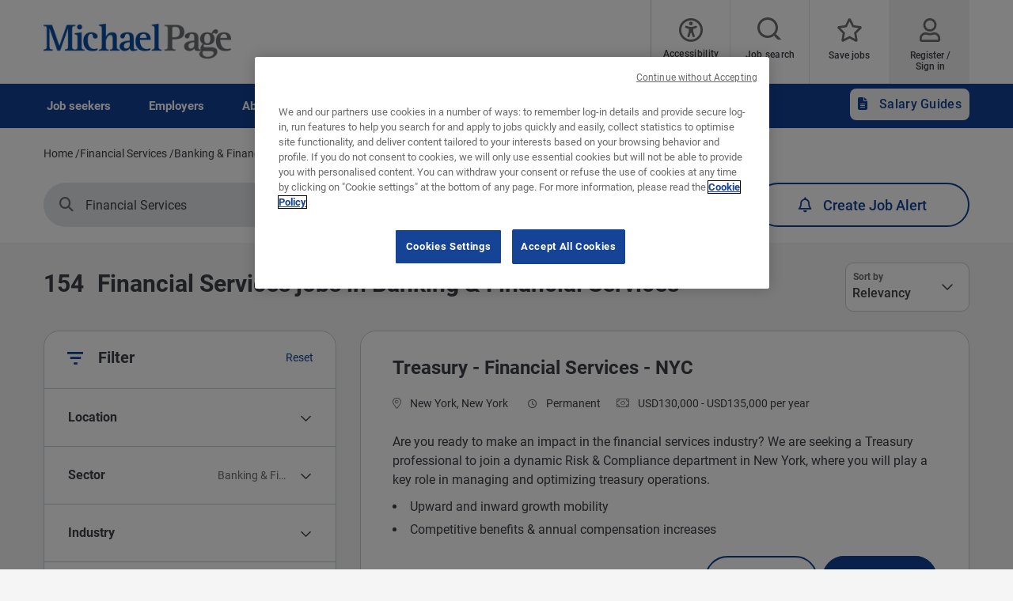

--- FILE ---
content_type: text/html; charset=UTF-8
request_url: https://www.michaelpage.com/jobs/financial-services/banking-financial-services
body_size: 27566
content:
<!DOCTYPE html><html lang="en" dir="ltr" prefix="content: http://purl.org/rss/1.0/modules/content/ dc: http://purl.org/dc/terms/ foaf: http://xmlns.com/foaf/0.1/ og: http://ogp.me/ns# rdfs: http://www.w3.org/2000/01/rdf-schema# schema: http://schema.org/ sioc: http://rdfs.org/sioc/ns# sioct: http://rdfs.org/sioc/types# skos: http://www.w3.org/2004/02/skos/core# xsd: http://www.w3.org/2001/XMLSchema# "><head><script type="text/javascript" data-name="one-trust" src="https://cdn-ukwest.onetrust.com/consent/8ed437bd-2abb-4fbb-a90f-373b991df644/OtAutoBlock.js"></script><meta charset="utf-8" /><script src="/sites/michaelpage.com/files/google_tag/michaelpage_gtm/google_tag.script.js?t50sqp" defer></script><meta name="description" content="Search for Financial Services jobs in Banking &amp;amp; Financial Services at some of the world&#039;s top companies using USA&#039;s leading recruitment consultancy - Michael Page." /><link rel="canonical" href="https://www.michaelpage.com/jobs/financial-services/banking-financial-services" /><meta property="og:site_name" content="Michael Page" /><meta property="og:type" content="website" /><meta property="og:url" content="https://www.michaelpage.com/jobs/financial-services/banking-financial-services" /><meta property="og:title" content="Financial Services jobs in Banking &amp;amp; Financial Services | Michael Page" /><meta property="og:image" content="https://www.michaelpage.com/sites/michaelpage.com/files/2021-04/sharelogo.png" /><meta name="google-site-verification" content="oor2GNEqPVNs64M8Wyxph0cnjsMOYxwrOZ-R49nII_w" /><meta name="MobileOptimized" content="width" /><meta name="HandheldFriendly" content="true" /><meta name="viewport" content="width=device-width, initial-scale=1.0" /><meta http-equiv="X-UA-Compatible" content="IE=edge,chrome=1" /><script type="text/javascript">var thunderheadDataLayer = {"search_query":{"search":"","location":"","sector":"IS003000","industry":"","contract":"","salary":"","salaryCurrency":""},"results":[{"search":"Treasury","location":"2894","sector":"IS003000","industry":"IS0028","contract":"permanent","salary":125000,"salaryCurrency":"USD"},{"search":"AVP%2C%20Risk","location":"2894","sector":"IS003000","industry":"IS0028","contract":"permanent","salary":125000,"salaryCurrency":"USD"},{"search":"Associate%20-%20Treasury%20Middle%20Office","location":"2894","sector":"IS003000","industry":"IS0028","contract":"permanent","salary":75000,"salaryCurrency":"USD"},{"search":"Treasury%20%26%20Broker%20Dealer%20AVP","location":"2894","sector":"IS003000","industry":"IS0028","contract":"permanent","salary":100000,"salaryCurrency":"USD"},{"search":"Service%20%26%20Support%20Specialist","location":"2894","sector":"IS003000","industry":"IS0028","contract":"permanent","salary":100000,"salaryCurrency":"USD"}]}</script><script type="text/javascript">!function(){
var appUrl = "https://app.formbricks.com";
var environmentId = "cmcymoqaw4z0dyq01qndd24e5";
var t=document.createElement("script");t.type="text/javascript",t.async=!0,t.src=appUrl+"/js/formbricks.umd.cjs",t.onload=function(){window.formbricks?window.formbricks.setup({environmentId:environmentId,appUrl:appUrl}):console.error("Formbricks library failed to load properly. The formbricks object is not available.");};var e=document.getElementsByTagName("script")[0];e.parentNode.insertBefore(t,e)}();</script><link rel="icon" type="image/vnd.microsoft.icon" href="/themes/custom/mp_theme/favicon.ico" /><meta name="format-detection" content="telephone=no"><title>Financial Services jobs in Banking &amp; Financial Services | Michael Page</title><link rel="preload" href="/themes/custom/mp_theme/fonts/roboto/roboto-v20-latin-700.woff2" as="font" type="font/woff2" crossorigin="anonymous"><link rel="preload" href="/themes/custom/mp_theme/fonts/roboto/roboto-v20-latin-regular.woff2" as="font" type="font/woff2" crossorigin="anonymous"><link rel="preload" href="/themes/custom/mp_theme/fonts/roboto/roboto-v20-latin-500.woff2" as="font" type="font/woff2" crossorigin="anonymous"><link rel="preload" href="/themes/custom/mp_theme/fonts/fa-fonts/fa-light-300.woff2" as="font" type="font/woff2" crossorigin="anonymous"><link rel="preload" href="/themes/custom/mp_theme/fonts/fa-fonts/fa-regular-400.woff2" as="font" type="font/woff2" crossorigin="anonymous"><link rel="preload" href="/themes/custom/mp_theme/fonts/fa-fonts/fa-solid-900.woff2" as="font" type="font/woff2" crossorigin="anonymous"><link rel="preload" href="/themes/custom/mp_theme/images/chevronright.svg" as="image" type="image/svg+xml"><link rel="preload" href="/themes/custom/mp_theme/images/chevronleft.svg" as="image" type="image/svg+xml"><link rel="preload" href="/themes/custom/mp_theme/images/Dropdown.svg" as="image" type="image/svg+xml"><link rel="preload" href="/themes/custom/mp_theme/images/location_icon.svg" as="image" type="image/svg+xml"><link rel="preload" href="/themes/custom/mp_theme/images/keyword_icon.svg" as="image" type="image/svg+xml"><link rel="preload" href="/themes/custom/mp_theme/images/pwa-ios-share.svg" as="image" type="image/svg+xml"><link rel="preload" href="/themes/custom/mp_theme/images/pwa-ios-a2hs.svg" as="image" type="image/svg+xml"><link rel="dns-prefetch" href="https://eu2.thunderhead.com"><link rel="dns-prefetch" href="https://www.google-analytics.com"><link rel="dns-prefetch" href="https://static.hotjar.com"><link rel="dns-prefetch" href="https://www.googletagmanager.com"><link rel="stylesheet" media="all" href="/sites/michaelpage.com/files/css/css_-UNUEqlixZr9VV_pvqSF0vFvcSuxprgYMj--AsryAeg.css?delta=0&language=en&theme=mp_theme&include=[base64]" /><link rel="stylesheet" media="all" href="/sites/michaelpage.com/files/css/css_E2jtsb900x0RDzm1l1Mxpyq5fQx-b2z8mOfFyccy6P8.css?delta=1&language=en&theme=mp_theme&include=[base64]" /></head><body class="page-jobs-financial-services-banking-financial-services section-jobs site-name-MP_US i18n-en single-language role--anonymous sidebar-first one-sidebar mp-new-job-detail-variant-1"> <noscript><iframe src="https://www.googletagmanager.com/ns.html?id=GTM-T8SDPZ" height="0" width="0" style="display:none;visibility:hidden" title="Google Tag Manager technical content" tabindex="-1" aria-hidden="true"></iframe></noscript><div class="dialog-off-canvas-main-canvas" data-off-canvas-main-canvas><div class='layout-container page' id="page-wrapper"><div id="skip" tabindex="-1"> <a href="#content"> Skip to main navigation </a></div><div id="smart-banner-region"></div><div class="header-wrapper" id="header"> <header class="content-header clearfix"><div class="overlay"></div><div class="container"> <a href="javascript:void(0);" aria-label="mobile-menu" class="mobile-menu "> <i class="fal fa-bars" aria-hidden="true"></i> <span class="hide-element">Mobile Menu</span> </a><div class="logo-container"> <a href="/" rel="home"> <img width="245" height="45" src="/themes/custom/mp_theme/logo.png" alt="Michael Page - Jobs and recruitment agency in USA, link to home page" /> </a></div><div id="header-region"><div class="active-lang dropdown"> <a href="#" class="active-text"> English </a></div><div class="region-wrapper region-header"><div id="block-recitemeblock" class="header-links block-reciteme 00983cb3-bd53-423f-a32d-8479a44e3753 block--text block-block-content block block-recitemeblock" data-block-plugin-id="block_content:00983cb3-bd53-423f-a32d-8479a44e3753"><div class="text__body"><div class="reciteme" style="cursor: pointer;"><button aria-label="Accessibility Tools" id="accessibilitytool"><i class="fal fa-universal-access"></i><span class="text" style="margin: 5px;" role="button">Accessibility Tools</span></button></div><style>
#block-reciteme button,
#block-recitemeblock
button, .block-reciteme button
{ padding: 0;
}
@media screen and (max-width: 767px) {
#block-reciteme button,
#block-recitemeblock
button, .block-reciteme
button { height: auto;
width: auto; min-width:
auto; margin-top: 5px;
}
}
</style
</style></div></div><div id="block-headerblock" data-block-plugin-id="mp_homepage_block" class="block-mp-homepage block block-headerblock"><div class="header-links"><div class="job-search "> <button class="job-search-icon" aria-label="Job search"> <span class='text'>Job search</span> </button></div><div class="saved-jobs "> <a href="/mypage/saved-jobs" aria-label="Save jobs"> <span class="saved-job-aria-label">Save jobs, 0 currently saved jobs</span> <span class="saved-jobs-count " aria-hidden="true"> 0 </span> <span class='text' aria-hidden="true">Save jobs</span> </a></div><div class="user-links"> <a class="user_login" href="https://www.michaelpage.com/mypage" aria-label="Register / Sign in"> <span class='text'>Register / Sign in</span> </a></div></div></div><div class="th-anon-job-alert block-mp-personalisation block block-thanonymousjobalertblock" data-drupal-selector="th-anon-job-alert" id="block-thanonymousjobalertblock" data-block-plugin-id="th_anony_jobalert_block"><form action="/jobs/financial-services/banking-financial-services" method="post" id="th-anon-job-alert" accept-charset="UTF-8"> <a href="/job_alert-anon?thunderhead-alert=1" aria-label="Create job alert" tabindex="-1" class="use-ajax create-job-alert" rel="nofollow" data-drupal-selector="edit-modal" id="edit-modal"></a><input class="th-anon-ja-submit visually-hidden button js-form-submit form-submit is-disabled" data-drupal-selector="th-anon-ja-submit" disabled="disabled" type="submit" id="th-anon-ja-submit" name="op" value="Submit" role="button" /><input autocomplete="off" data-drupal-selector="form-rviw0yflysfxyyvkwoi9g2stoeidaqdnhngfqgh2oxc" type="hidden" name="form_build_id" value="form-Rviw0YfLySfXyyVKwOi9g2STOeidAqDNhNGfQGh2oxc" /><input data-drupal-selector="edit-th-anon-job-alert" type="hidden" name="form_id" value="th_anon_job_alert" /></form></div></div></div></div> </header></div><div class="menu-overlay"></div><div class="native_mobile"></div><div class="search-overlay-bg"></div><div id="main" class="main-content"> <nav id="navigation-wrapper" class=ng-navigation-wrapper><div class="container"><div id="block-headerblock" data-block-plugin-id="mp_homepage_block" class="block-mp-homepage block block-headerblock"><div class="header-links"><div class="job-search "> <button class="job-search-icon" aria-label="Job search"> <span class='text'>Job search</span> </button></div><div class="saved-jobs "> <a href="/mypage/saved-jobs" aria-label="Save jobs"> <span class="saved-job-aria-label">Save jobs, 0 currently saved jobs</span> <span class="saved-jobs-count " aria-hidden="true"> 0 </span> <span class='text' aria-hidden="true">Save jobs</span> </a></div><div class="user-links"> <a class="user_login" href="https://www.michaelpage.com/mypage" aria-label="Register / Sign in"> <span class='text'>Register / Sign in</span> </a></div></div></div><div class="region-wrapper region-navigation"> <nav role="navigation" aria-labelledby="block-ngmainnavigation-menu" id="block-ngmainnavigation" data-block-plugin-id="menu_block:ng-main-navigation" class="ng-main-navigation block block-menu navigation menu--ng-main-navigation"><h4 class="visually-hidden" id="block-ngmainnavigation-menu" role="button">NG Main Navigation</h4><div class="menu-contents"><div class="menu-primary-menu"><ul data-region="navigation" class="accordion-wrapper"><li class="primary-menu-level-0 accordion-content-wrapper"><div id="primary-nav-1" aria-controls="primary-nav-1-links" class="accordion-toggle accordion-mobile-only"> <a href="javascript:void(0);" aria-expanded="false" role="button" class="top-main-menu">Job seekers</a> <span class="show-second-level plus-icon" aria-expanded="false" role="button" aria-label="More options about Job seekers"></span></div><div role="region" id="primary-nav-1-links" aria-labelledby="primary-nav-1" class="accordion-content"><div class="primary-nav-wrapper"><h3 class="main-menu-title"> <i class="far fas fa-arrow-left"></i> Job seekers</h3><div class="nav-intro-wrapper"><div class="ng-main-navigation__intro-image"> <img src="/sites/michaelpage.com/files/2022-08/T_1018_Images_SearchVacancies_2.jpg" width="600" height="314" alt="Two people sitting together, smiling while looking at a laptop, as they search for job vacancies" loading="lazy" typeof="foaf:Image" /></div><div class="ng-main-navigation__intro-heading-text">Start your search here</div><div class="ng-main-navigation__intro-body"><p>Browse our jobs and apply for your next role.</p></div><div class="ng-main-navigation__intro-cta"><a href="/job-search">Live jobs</a></div></div><div class="menu-wrapper"><div class="menu-contain"><ul class="primary-menu-child-wrapper"><li class="menu-tab primary-menu-level-1 child-items"><div class="accordion-toggle accordion-mobile-only"> <a href="/job-search" class="menu-tab primary-menu-level-1 child-items" id="menu-name--find-a-job" data-drupal-link-system-path="node/789"> Find a job<span class="circle"></span> </a> <span class="show-third-level plus-icon" aria-expanded="false" role="button" aria-label="More options about Find a job"></span></div><div role="region" class="accordion-content-1"><ul class="secondary-menu-child-wrapper"><li class="primary-menu-level-2"><div class="accordion-toggle accordion-mobile-only"> <span class="primary-menu-level-2" id="menu-name--job-search">Job search</span> <span class="show-fourth-level plus-icon" aria-expanded="false" role="button" aria-label="More options about Job search"></span></div><div role="region" class="accordion-content-2"><ul><li class="primary-menu-level-3"> <a href="/job-search" class="primary-menu-level-3" id="menu-name--search-for-a-job" data-drupal-link-system-path="node/789">Search for a job</a></li><li class="primary-menu-level-3"> <a href="https://www.michaelpage.com/submit-your-resume" class="primary-menu-level-3" id="menu-name--submit-your-resume">Submit your resume</a></li><li class="primary-menu-level-3"> <a href="https://www.michaelpage.com/candidate-referral" class="primary-menu-level-3" id="menu-name--candidate-referral">Candidate Referral</a></li></ul></li><li class="primary-menu-level-2"><div class="accordion-toggle accordion-mobile-only"> <span title="" id="menu-name--tools" name="" rel="" class="primary-menu-level-2" target="" accesskey="">Tools</span> <span class="show-fourth-level plus-icon" aria-expanded="false" role="button" aria-label="More options about Tools"></span></div><div role="region" class="accordion-content-2"><ul><li class="primary-menu-level-3"> <a href="/job-match" title="" id="menu-name--job-match" name="" rel="" target="" accesskey="" class="primary-menu-level-3" data-drupal-link-system-path="node/2676">Job Match</a></li><li class="primary-menu-level-3"> <a href="/talenttrends/overview" class="primary-menu-level-3" id="menu-name--talent-trends-interactive-tool" data-drupal-link-system-path="talenttrends/overview">Talent Trends: Interactive Tool</a></li></ul></li></ul></div></li><li class="menu-tab primary-menu-level-1 child-items"><div class="accordion-toggle accordion-mobile-only"> <a href="https://www.michaelpage.com/advice/career-advice" class="menu-tab primary-menu-level-1 child-items" id="menu-name--advice"> Advice<span class="circle"></span> </a> <span class="show-third-level plus-icon" aria-expanded="false" role="button" aria-label="More options about Advice"></span></div><div role="region" class="accordion-content-1"><ul class="secondary-menu-child-wrapper"><li class="primary-menu-level-2"><div class="accordion-toggle accordion-mobile-only"> <span class="primary-menu-level-2" id="menu-name--job-search-advice">Job search advice</span> <span class="show-fourth-level plus-icon" aria-expanded="false" role="button" aria-label="More options about Job search advice"></span></div><div role="region" class="accordion-content-2"><ul><li class="primary-menu-level-3"> <a href="/advice/career-advice/cover-letter-and-resume-advice" class="primary-menu-level-3" id="menu-name--cover-letter-and-resume-advice" data-drupal-link-system-path="taxonomy/term/1281">Cover letter and resume advice</a></li><li class="primary-menu-level-3"> <a href="/advice/career-advice/job-interview-tips" class="primary-menu-level-3" id="menu-name--job-interview-tips" data-drupal-link-system-path="taxonomy/term/1286">Job interview tips</a></li><li class="primary-menu-level-3"> <a href="/advice/career-advice/growing-your-career" class="primary-menu-level-3" id="menu-name--growing-your-career" data-drupal-link-system-path="taxonomy/term/1291">Growing your career</a></li><li class="primary-menu-level-3"> <a href="/advice/career-advice/making-your-next-career-move" class="primary-menu-level-3" id="menu-name--making-your-next-career-move" data-drupal-link-system-path="taxonomy/term/1296">Making your next career move</a></li></ul></li><li class="primary-menu-level-2"><div class="accordion-toggle accordion-mobile-only"> <span class="primary-menu-level-2" id="menu-name--popular-articles">Popular articles</span> <span class="show-fourth-level plus-icon" aria-expanded="false" role="button" aria-label="More options about Popular articles"></span></div><div role="region" class="accordion-content-2"><ul><li class="primary-menu-level-3"> <a href="/advice/career-advice/making-your-next-career-move/how-handle-multiple-job-offers" class="primary-menu-level-3" id="menu-name--how-to-handle-multiple-job-offers" data-drupal-link-system-path="node/2058576">How to handle multiple job offers</a></li><li class="primary-menu-level-3"> <a href="/advice/career-advice/growing-your-career/examples-soft-skills-need-next-job" class="primary-menu-level-3" id="menu-name--examples-of-soft-skills-youll-need-in-your-next-job" data-drupal-link-system-path="node/1974146">Examples of soft skills you&#039;ll need in your next job</a></li><li class="primary-menu-level-3"> <a href="/advice/career-advice/growing-your-career/balance-full-time-work-and-full-time-parenthood" class="primary-menu-level-3" id="menu-name--the-balance-of-full-time-work-and-full-time-parenthood" data-drupal-link-system-path="node/2003881">The balance of full-time work and full-time parenthood</a></li></ul></li></ul></div></li><li class="menu-tab primary-menu-level-1 child-items"><div class="accordion-toggle accordion-mobile-only"> <a href="/job-alert-tool" class="menu-tab primary-menu-level-1 child-items" id="menu-name--job-alert" data-drupal-link-system-path="node/5295946"> Job Alert<span class="circle"></span> </a> <span class="show-third-level plus-icon" aria-expanded="false" role="button" aria-label="More options about Job Alert"></span></div><div role="region" class="accordion-content-1"><ul class="secondary-menu-child-wrapper"><li class="primary-menu-level-2"><div class="accordion-toggle accordion-mobile-only"> <span class="primary-menu-level-2" id="menu-name--job-alert--2">Job Alert</span> <span class="show-fourth-level plus-icon" aria-expanded="false" role="button" aria-label="More options about Job Alert"></span></div><div role="region" class="accordion-content-2"><ul><li class="primary-menu-level-3"> <a href="/job-alert-tool" class="primary-menu-level-3" id="menu-name--job-alert-tool" data-drupal-link-system-path="node/5295946">Job Alert Tool</a></li></ul></li></ul></div></li></ul></div></div></div></div></li><li class="primary-menu-level-0 accordion-content-wrapper"><div id="primary-nav-2" aria-controls="primary-nav-2-links" class="accordion-toggle accordion-mobile-only"> <a href="javascript:void(0);" aria-expanded="false" role="button" class="top-main-menu">Employers</a> <span class="show-second-level plus-icon" aria-expanded="false" role="button" aria-label="More options about Employers"></span></div><div role="region" id="primary-nav-2-links" aria-labelledby="primary-nav-2" class="accordion-content"><div class="primary-nav-wrapper"><h3 class="main-menu-title"> <i class="far fas fa-arrow-left"></i> Employers</h3><div class="nav-intro-wrapper"><div class="ng-main-navigation__intro-image"> <img src="/sites/michaelpage.com/files/2022-08/T_1018_Images_RequestACallBack_3.jpg" width="600" height="314" alt="A woman holding a laptop while a man in formal clothes looks at her, as they discuss requesting a call back" loading="lazy" typeof="foaf:Image" /></div><div class="ng-main-navigation__intro-heading-text">The right candidate is just a few clicks away</div><div class="ng-main-navigation__intro-body"><p>Reach out to us or discover some great insights that could help you fill your next vacancy.</p></div><div class="ng-main-navigation__intro-cta"><a href="/request-call-back">Request a call back</a></div></div><div class="menu-wrapper"><div class="menu-contain"><ul class="primary-menu-child-wrapper"><li class="menu-tab primary-menu-level-1 child-items"><div class="accordion-toggle accordion-mobile-only"> <a href="/upload-job-description" class="menu-tab primary-menu-level-1 child-items" id="menu-name--fill-a-vacancy" data-drupal-link-system-path="node/2755706"> Fill a vacancy<span class="circle"></span> </a> <span class="show-third-level plus-icon" aria-expanded="false" role="button" aria-label="More options about Fill a vacancy"></span></div><div role="region" class="accordion-content-1"><ul class="secondary-menu-child-wrapper"><li class="primary-menu-level-2"><div class="accordion-toggle accordion-mobile-only"> <span class="primary-menu-level-2" id="menu-name--find-candidates">Find candidates</span> <span class="show-fourth-level plus-icon" aria-expanded="false" role="button" aria-label="More options about Find candidates"></span></div><div role="region" class="accordion-content-2"><ul><li class="primary-menu-level-3"> <a href="/upload-job-description" class="primary-menu-level-3" id="menu-name--upload-a-job-description" data-drupal-link-system-path="node/2755706">Upload a job description</a></li><li class="primary-menu-level-3"> <a href="/request-call-back" class="primary-menu-level-3" id="menu-name--request-a-call-back" data-drupal-link-system-path="node/2755376">Request a call back</a></li></ul></li><li class="primary-menu-level-2"><div class="accordion-toggle accordion-mobile-only"> <span class="primary-menu-level-2" id="menu-name--our-expertise">Our expertise</span> <span class="show-fourth-level plus-icon" aria-expanded="false" role="button" aria-label="More options about Our expertise"></span></div><div role="region" class="accordion-content-2"><ul><li class="primary-menu-level-3"> <a href="https://www.michaelpage.com/our-expertise/construction" title="" id="menu-name--construction" name="" rel="" class="primary-menu-level-3" target="" accesskey="">Construction</a></li><li class="primary-menu-level-3"> <a href="https://www.michaelpage.com/our-expertise/banking-financial-services" class="primary-menu-level-3" id="menu-name--banking-financial-services">Banking &amp; financial services</a></li><li class="primary-menu-level-3"> <a href="https://www.michaelpage.com/our-expertise/engineering-manufacturing" class="primary-menu-level-3" id="menu-name--engineering-manufacturing">Engineering &amp; manufacturing</a></li><li class="primary-menu-level-3"> <a href="https://www.michaelpage.com/our-expertise/information-technology" title="" id="menu-name--information-technology" name="" rel="" class="primary-menu-level-3" target="" accesskey="">Information Technology</a></li><li class="more-item-link primary-menu-level-3"> <a href="/our-expertise-1" class="more-item-link primary-menu-level-3" id="menu-name--see-all-sectors" data-drupal-link-system-path="node/1926">See all sectors</a></li></ul></li></ul></div></li><li class="menu-tab primary-menu-level-1 child-items"><div class="accordion-toggle accordion-mobile-only"> <a href="https://www.michaelpage.com/advice/management-advice" class="menu-tab primary-menu-level-1 child-items" id="menu-name--advice--2"> Advice<span class="circle"></span> </a> <span class="show-third-level plus-icon" aria-expanded="false" role="button" aria-label="More options about Advice"></span></div><div role="region" class="accordion-content-1"><ul class="secondary-menu-child-wrapper"><li class="primary-menu-level-2"><div class="accordion-toggle accordion-mobile-only"> <span class="primary-menu-level-2" id="menu-name--management-advice">Management advice</span> <span class="show-fourth-level plus-icon" aria-expanded="false" role="button" aria-label="More options about Management advice"></span></div><div role="region" class="accordion-content-2"><ul><li class="primary-menu-level-3"> <a href="/advice/management-advice/attraction-and-recruitment" class="primary-menu-level-3" id="menu-name--attraction-and-recruitment" data-drupal-link-system-path="taxonomy/term/1261">Attraction and recruitment</a></li><li class="primary-menu-level-3"> <a href="/advice/management-advice/development-and-retention" class="primary-menu-level-3" id="menu-name--development-and-retention" data-drupal-link-system-path="taxonomy/term/1266">Development and retention</a></li><li class="primary-menu-level-3"> <a href="/advice/management-advice/induction-and-engagement" class="primary-menu-level-3" id="menu-name--induction-and-engagement" data-drupal-link-system-path="taxonomy/term/1271">Induction and engagement</a></li></ul></li><li class="primary-menu-level-2"><div class="accordion-toggle accordion-mobile-only"> <span title="" id="menu-name--insights" name="" rel="" class="primary-menu-level-2" target="" accesskey="">Insights</span> <span class="show-fourth-level plus-icon" aria-expanded="false" role="button" aria-label="More options about Insights"></span></div><div role="region" class="accordion-content-2"><ul><li class="primary-menu-level-3"> <a href="/advice/management-advice/webinar-events" class="primary-menu-level-3" id="menu-name--webinar-events" data-drupal-link-system-path="taxonomy/term/186461">Webinar &amp; events</a></li><li class="primary-menu-level-3"> <a href="/salary-guides" class="primary-menu-level-3" id="menu-name--salary-guides" data-drupal-link-system-path="node/4483546">Salary Guides</a></li><li class="primary-menu-level-3"> <a href="/talent-trends" class="primary-menu-level-3" id="menu-name--talent-trends" data-drupal-link-system-path="node/4925691">Talent Trends</a></li></ul></li></ul></div></li><li class="menu-tab primary-menu-level-1 child-items"><div class="accordion-toggle accordion-mobile-only"> <a href="https://www.michaelpage.com/employer-center/recruitment-services" title="" id="menu-name--why-michael-page" name="" rel="" class="menu-tab primary-menu-level-1 child-items" target="" accesskey=""> Why Michael Page?<span class="circle"></span> </a> <span class="show-third-level plus-icon" aria-expanded="false" role="button" aria-label="More options about Why Michael Page?"></span></div><div role="region" class="accordion-content-1"><ul class="secondary-menu-child-wrapper"><li class="primary-menu-level-2"><div class="accordion-toggle accordion-mobile-only"> <span class="primary-menu-level-2" id="menu-name--our-recruitment-partner">Our recruitment partner</span> <span class="show-fourth-level plus-icon" aria-expanded="false" role="button" aria-label="More options about Our recruitment partner"></span></div><div role="region" class="accordion-content-2"><ul><li class="primary-menu-level-3"> <a href="/employer-center/recruitment-services/the-recruitment-process" class="primary-menu-level-3" id="menu-name--the-recruitment-process" data-drupal-link-system-path="node/2121">The recruitment process</a></li><li class="primary-menu-level-3"> <a href="/employer-center/recruitment-services/reasons-to-partner-with-michael-page" class="primary-menu-level-3" id="menu-name--reasons-to-partner-with-michael-page" data-drupal-link-system-path="node/2126">Reasons to partner with Michael Page</a></li><li class="primary-menu-level-3"> <a href="https://www.michaelpage.com/employer-center/recruitment-services/our-sourcing-methodology" class="primary-menu-level-3" id="menu-name--our-sourcing-methodology">Our sourcing methodology</a></li><li class="primary-menu-level-3"> <a href="/employer-center/recruitment-services/client-testimonials" class="primary-menu-level-3" id="menu-name--client-testimonials" data-drupal-link-system-path="node/2136">Client testimonials</a></li><li class="primary-menu-level-3"> <a href="/case-studies" class="primary-menu-level-3" id="menu-name--case-studies" data-drupal-link-system-path="node/3723496">Case studies</a></li></ul></li></ul></div></li></ul></div></div></div></div></li><li class="primary-menu-level-0 accordion-content-wrapper"><div id="primary-nav-3" aria-controls="primary-nav-3-links" class="accordion-toggle accordion-mobile-only"> <a href="javascript:void(0);" aria-expanded="false" role="button" class="top-main-menu">About</a> <span class="show-second-level plus-icon" aria-expanded="false" role="button" aria-label="More options about About"></span></div><div role="region" id="primary-nav-3-links" aria-labelledby="primary-nav-3" class="accordion-content"><div class="primary-nav-wrapper"><h3 class="main-menu-title"> <i class="far fas fa-arrow-left"></i> About</h3><div class="nav-intro-wrapper"><div class="ng-main-navigation__intro-image"> <img src="/sites/michaelpage.com/files/2022-08/T_1018_Images_WorkForUs_1.jpg" width="600" height="314" alt="A group of people facing each other, engaged in a discussion about applying for a job." loading="lazy" typeof="foaf:Image" /></div><div class="ng-main-navigation__intro-heading-text">Start your career with us</div><div class="ng-main-navigation__intro-body"><p>PageGroup changes lives for people through creating opportunity to reach potential.</p></div><div class="ng-main-navigation__intro-cta"><a href="https://www.michaelpage.com/recruitment-jobs/apply">Apply now</a></div></div><div class="menu-wrapper"><div class="menu-contain"><ul class="primary-menu-child-wrapper"><li class="menu-tab primary-menu-level-1 child-items"><div class="accordion-toggle accordion-mobile-only"> <a href="/recruitment-jobs" class="menu-tab primary-menu-level-1 child-items" id="menu-name--work-for-us" data-drupal-link-system-path="node/437106"> Work for us<span class="circle"></span> </a> <span class="show-third-level plus-icon" aria-expanded="false" role="button" aria-label="More options about Work for us"></span></div><div role="region" class="accordion-content-1"><ul class="secondary-menu-child-wrapper"><li class="primary-menu-level-2"><div class="accordion-toggle accordion-mobile-only"> <span title="" id="menu-name--work-at-michael-page" name="" rel="" class="primary-menu-level-2" target="" accesskey="">Work at Michael Page</span> <span class="show-fourth-level plus-icon" aria-expanded="false" role="button" aria-label="More options about Work at Michael Page"></span></div><div role="region" class="accordion-content-2"><ul><li class="primary-menu-level-3"> <a href="/recruitment-jobs" class="primary-menu-level-3" id="menu-name--work-for-us--2" data-drupal-link-system-path="node/437106">Work for us</a></li></ul></li></ul></div></li><li class="menu-tab primary-menu-level-1 child-items"><div class="accordion-toggle accordion-mobile-only"> <a href="/about-us" class="menu-tab primary-menu-level-1 child-items" id="menu-name--about-us" data-drupal-link-system-path="node/3407816"> About us<span class="circle"></span> </a> <span class="show-third-level plus-icon" aria-expanded="false" role="button" aria-label="More options about About us"></span></div><div role="region" class="accordion-content-1"><ul class="secondary-menu-child-wrapper"><li class="primary-menu-level-2"><div class="accordion-toggle accordion-mobile-only"> <span class="primary-menu-level-2" id="menu-name--about-us--2">About us</span> <span class="show-fourth-level plus-icon" aria-expanded="false" role="button" aria-label="More options about About us"></span></div><div role="region" class="accordion-content-2"><ul><li class="primary-menu-level-3"> <a href="http://www.page.com/" class="primary-menu-level-3" id="menu-name--about-pagegroup">About PageGroup</a></li></ul></li></ul></div></li></ul></div></div></div></div></li><li class="primary-menu-level-0 accordion-content-wrapper"><div id="primary-nav-4" aria-controls="primary-nav-4-links" class="accordion-toggle accordion-mobile-only"> <a href="javascript:void(0);" aria-expanded="false" role="button" class="top-main-menu">Contact</a> <span class="show-second-level plus-icon" aria-expanded="false" role="button" aria-label="More options about Contact"></span></div><div role="region" id="primary-nav-4-links" aria-labelledby="primary-nav-4" class="accordion-content"><div class="primary-nav-wrapper"><h3 class="main-menu-title"> <i class="far fas fa-arrow-left"></i> Contact</h3><div class="nav-intro-wrapper"><div class="ng-main-navigation__intro-image"> <img src="/sites/michaelpage.com/files/2022-08/T_1018_Images_ContactUs_1.jpg" width="600" height="314" alt="An individual is preparing to contact someone, focused and holding a device." loading="lazy" typeof="foaf:Image" /></div><div class="ng-main-navigation__intro-heading-text">Contact us today</div><div class="ng-main-navigation__intro-body"><p>We find the best talent for our clients and match candidates to their ideal jobs.</p></div><div class="ng-main-navigation__intro-cta"><a href="/contact-us">Contact us</a></div></div><div class="menu-wrapper"><div class="menu-contain"><ul class="primary-menu-child-wrapper"><li class="menu-tab primary-menu-level-1 child-items"><div class="accordion-toggle accordion-mobile-only"> <a href="/contact-us" class="menu-tab primary-menu-level-1 child-items" id="menu-name--contact-us" data-drupal-link-system-path="node/2373981"> Contact us<span class="circle"></span> </a> <span class="show-third-level plus-icon" aria-expanded="false" role="button" aria-label="More options about Contact us"></span></div><div role="region" class="accordion-content-1"><ul class="secondary-menu-child-wrapper"><li class="primary-menu-level-2"><div class="accordion-toggle accordion-mobile-only"> <span class="primary-menu-level-2" id="menu-name--get-in-touch">Get in touch</span> <span class="show-fourth-level plus-icon" aria-expanded="false" role="button" aria-label="More options about Get in touch"></span></div><div role="region" class="accordion-content-2"><ul><li class="primary-menu-level-3"> <a href="/contact-us" class="primary-menu-level-3" id="menu-name--find-our-offices" data-drupal-link-system-path="node/2373981">Find our offices</a></li><li class="primary-menu-level-3"> <a href="http://pagetimesheets.com/" class="primary-menu-level-3" id="menu-name--timesheet-portal">Timesheet portal</a></li><li class="primary-menu-level-3"> <a href="/submit-feedback" title="" id="menu-name--feedback" name="" rel="" target="" accesskey="" class="primary-menu-level-3" data-drupal-link-system-path="node/438731">Feedback</a></li></ul></li></ul></div></li></ul></div></div></div></div></li><li class="menu-tab app-legal-menu primary-menu-level-0 accordion-content-wrapper"><div id="primary-nav-5" aria-controls="primary-nav-5-links" class="accordion-toggle accordion-mobile-only"> <a href="javascript:void(0);" aria-expanded="false" role="button" class="top-main-menu">Useful information</a> <span class="show-second-level plus-icon" aria-expanded="false" role="button" aria-label="More options about Useful information"></span></div><div role="region" id="primary-nav-5-links" aria-labelledby="primary-nav-5" class="accordion-content"><div class="primary-nav-wrapper"><h3 class="main-menu-title"> <i class="far fas fa-arrow-left"></i> Useful information</h3><div class="menu-wrapper"><div class="menu-contain"><ul class="primary-menu-child-wrapper"><li class="menu-tab app-legal-menu primary-menu-level-1 child-items"><div class="accordion-toggle accordion-mobile-only"> <span class="menu-tab app-legal-menu primary-menu-level-1 child-items" id="menu-name--policies-"> Policies <span class="circle"></span> </span> <span class="show-third-level plus-icon" aria-expanded="false" role="button" aria-label="More options about Policies "></span></div><div role="region" class="accordion-content-1"><ul class="secondary-menu-child-wrapper"><li class="menu-tab app-legal-menu primary-menu-level-2"> <a href="/cookies" class="menu-tab app-legal-menu primary-menu-level-2" id="menu-name--cookie-policy">Cookie policy</a></li><li class="menu-tab app-legal-menu primary-menu-level-2"> <a href="/privacy-policy" class="menu-tab app-legal-menu primary-menu-level-2" id="menu-name--privacy-policy-" data-drupal-link-system-path="node/1861">Privacy policy </a></li></ul></div></li></ul></div></div></div></div></li></ul></div></div></nav><div id="block-talenttrendsmenu" data-block-plugin-id="block_content:c77048db-1ea8-4862-93c8-4cd21586b1d2" class="c77048db-1ea8-4862-93c8-4cd21586b1d2 block--text block-block-content block block-talenttrendsmenu"><div class="text__body"><div class="salary-guides-menu"><a href="https://www.michaelpage.com/salary-guides"><button class="salary-guide-button"><em><i class=" fa-solid fa-file-lines">&nbsp;</i></em>Salary Guides</button></a></div><style type="text/css">
.salary-guides-menu {
float: right;
}
.block-talenttrendsmenu {
background: none !important;
padding: 0 !important;
margin: 0 !important;
width: auto !important;
float: right;
}
.page-advice-topics .region-wrapper .ng-main-navigation {
width: auto;
display: block;
}
.salary-guides-menu .salary-guide-button {
background-color: #f5f5f7;
color: #124395;
border: 0px;
border-top: -2px;
border-bottom: 2px;
border-radius: 8px;
padding: 8px 10px;
font-size: 16px;
text-align: center;
cursor: pointer;
min-width: 10px;
float: right;
margin-top: 6px;
margin-bottom: 10px;
}
.salary-guides-menu .salary-guide-button i {
margin-right: 10px;
}
.salary-guide-button:hover,
.salary-guide-button:focus {
background-color: #ffffff;
box-shadow: 0 6px 12px rgba(0, 0, 0, 0.3);
border-color: #124395;
}
@media only screen and (max-width: 1023px) {
.salary-guides-menu .salary-guide-button:hover::after {
display: none;
}
.show-second-level.plus-icon {
padding: 21px 24px 16px;
right: 0;
top: 0;
position: absolute;
cursor: pointer;
}
.show-second-level.plus-icon::before {
font-family: "Font Awesome 5 Pro";
content: "\f061";
color: #124395;
display: inline-block;
font-size: 18px;
margin-right: 0px;
text-rendering: auto;
-webkit-font-smoothing: antialiased;
font-weight: 400;
}
#block-talenttrendsmenu {
clear: both;
float: none;
}
.salary-guides-menu {
float: none;
position: relative;
}
.salary-guides-menu .salary-guide-button {
color: rgba(0,0,0,0.85);
text-align: left;
font-weight: normal;
font-size: 18px;
max-width: initial;
border-radius: 6px;
padding: 21px 24px 22px;
background: #fff;
}
}
</style></div></div></div></div> </nav><div class="region-wrapper region-message"><div data-drupal-messages-fallback class="hidden"></div></div><div class="banner"><div class="breadcrumb search-breadcrumb"><div class="container"> <nav class="breadcrumb" role="navigation" aria-labelledby="system-breadcrumb"><h4 id="system-breadcrumb" class="visually-hidden">Breadcrumb</h4><ol><li> <a href="/">Home</a> <span> / </span></li><li> <a href="/jobs/financial-services">Financial Services</a> <span> / </span></li><li> Banking &amp; Financial Services</li></ol> </nav></div></div><div class="region-wrapper region-banner"><div class="views-exposed-form views-exposed-form-job-search-page job-search-form job-search-rounded job_search-page_1 block-views block block-exposedformjob-searchpage-1" novalidate="novalidate" data-drupal-selector="views-exposed-form-job-search-page-1-2" id="block-exposedformjob-searchpage-1" data-block-plugin-id="views_exposed_filter_block:job_search-page_1"><div class="block-exposedformjob"><form action="/jobs" method="get" id="views-exposed-form-job-search-page-1--2" accept-charset="UTF-8"><div class='search-mobile-header'>Search</div><div class='keyword-wrapper'><div class="js-form-item form-item js-form-type-textfield form-item-search js-form-item-search form-no-label"> <label for="edit-search--2" class="visually-hidden">Job title</label> <input placeholder="Job title" role="textbox" data-drupal-selector="edit-search" class="form-autocomplete form-text" data-autocomplete-path="/mp-search-autocomplete/search" data-msg-maxlength="This field field has a maximum length of 128." type="text" id="edit-search--2" name="search" value="financial-services" size="30" maxlength="128" /></div><div class="input-clear-button keyword-clear-button"><i class="fal fa-times"></i></div></div><div class='location-wrapper'><div class="js-form-item form-item js-form-type-textfield form-item-location js-form-item-location form-no-label"> <label for="edit-location--2" class="visually-hidden">Location</label> <input placeholder="Region, city..." role="textbox" data-drupal-selector="edit-location" class="form-autocomplete form-text" data-autocomplete-path="/mp-search-autocomplete/location" data-msg-maxlength="This field field has a maximum length of 128." type="text" id="edit-location--2" name="location" value="" size="30" maxlength="128" /></div><div class="input-clear-button location-clear-button"><i class="fal fa-times"></i></div></div><div class="js-form-item form-item js-form-type-select form-item-sort-by js-form-item-sort-by form-no-label"> <label for="edit-sort-by--2" class="visually-hidden">Sort by</label> <select class="visually-hidden form-select" data-drupal-selector="edit-sort-by" id="edit-sort-by--2" name="sort_by" role="select"><option value="relevance" selected="selected">Relevance</option><option value="most_recent">Changed</option><option value="max_to_min">Salary Max Base</option><option value="min_to_max">Salary Min Base</option></select></div><div class="js-form-item form-item js-form-type-select form-item-field-job-salary-min js-form-item-field-job-salary-min form-no-label"> <label for="edit-field-job-salary-min--2" class="visually-hidden">Salary Min</label> <select data-drupal-selector="edit-field-job-salary-min" id="edit-field-job-salary-min--2" name="field_job_salary_min" class="form-select" role="select"><option value="-1" selected="selected">Salary min</option><option value="0">0</option><option value="25">25k</option><option value="50">50k</option><option value="75">75k</option><option value="100">100k</option><option value="125">125k</option><option value="150">150k</option><option value="175">175k</option><option value="200">200k</option><option value="225">225k</option><option value="250">250k</option><option value="275">275k</option><option value="300">300k</option><option value="400">400k</option><option value="500">500k+</option></select></div><div class="js-form-item form-item js-form-type-select form-item-field-job-salary-max js-form-item-field-job-salary-max form-no-label"> <label for="edit-field-job-salary-max--2" class="visually-hidden">Salary Max</label> <select data-drupal-selector="edit-field-job-salary-max" id="edit-field-job-salary-max--2" name="field_job_salary_max" class="form-select" role="select"><option value="-1" selected="selected">Salary max</option><option value="0">0</option><option value="25">25k</option><option value="50">50k</option><option value="75">75k</option><option value="100">100k</option><option value="125">125k</option><option value="150">150k</option><option value="175">175k</option><option value="200">200k</option><option value="225">225k</option><option value="250">250k</option><option value="275">275k</option><option value="300">300k</option><option value="400">400k</option><option value="500">500k+</option></select></div><div data-drupal-selector="edit-actions" class="form-actions js-form-wrapper form-wrapper" id="edit-actions--2"><input data-views-ajax-submit-disabled aria-label="Search" name="Search" role="button" data-drupal-selector="edit-submit-job-search-2" type="submit" id="edit-submit-job-search--2" value="Search" class="button js-form-submit form-submit" /><a class='search-form-cancel mobile' href='#'>Cancel</a></div></form> <a class="search-form-cancel desktop" href="#">Cancel</a></div></div><div id="block-createjobalert" data-block-plugin-id="create_job_alert" class="block-mp-search block block-createjobalert"><div id="mp-create-job-alert--5"><a href="/job_alert-anon?searchQuery%5Bkeyword%5D=Financial%20Services&amp;searchQuery%5Balert_name%5D=Financial%20Services%20%7C%20Banking%20%26amp%3B%20Financial%20Services&amp;searchQuery%5Balert_url%5D=/jobs/financial-services/banking-financial-services&amp;searchQuery%5Bfacet_list%5D%5Bsector%5D%5B0%5D=1476&amp;searchQuery%5Bpopup_title%5D%5Bsearch%5D=Financial%20Services&amp;searchQuery%5Bpopup_title%5D%5Bsector%5D=Banking%20%26%20Financial%20Services&amp;searchQuery%5Bjobmatch%5D=&amp;searchQuery%5Bjobmatch_path%5D=&amp;searchQuery%5Bcurrent_url%5D=/jobs/financial-services/banking-financial-services" class="use-ajax create-job-alert btn-secondary" rel="nofollow">Create Job Alert</a></div></div></div></div><div class="col-lg-12 page-header"><div class="container"><div class="region-wrapper region-page-header"><div id="block-mp-theme-page-title" data-block-plugin-id="page_title_block" class="block-core block block-mp-theme-page-title"> <span class="total-search no-of-jobs"><span>154</span></span><h1> Financial Services jobs in Banking &amp; Financial Services</h1></div><div id="block-createjobalert-2" class="block-createjobalert-mobile block-mp-search block block-createjobalert-2" data-block-plugin-id="create_job_alert"><div id="mp-create-job-alert--4"><a href="/job_alert-anon?searchQuery%5Bkeyword%5D=Financial%20Services&amp;searchQuery%5Balert_name%5D=Financial%20Services%20%7C%20Banking%20%26amp%3B%20Financial%20Services&amp;searchQuery%5Balert_url%5D=/jobs/financial-services/banking-financial-services&amp;searchQuery%5Bfacet_list%5D%5Bsector%5D%5B0%5D=1476&amp;searchQuery%5Bpopup_title%5D%5Bsearch%5D=Financial%20Services&amp;searchQuery%5Bpopup_title%5D%5Bsector%5D=Banking%20%26%20Financial%20Services&amp;searchQuery%5Bjobmatch%5D=&amp;searchQuery%5Bjobmatch_path%5D=&amp;searchQuery%5Bcurrent_url%5D=/jobs/financial-services/banking-financial-services" class="use-ajax create-job-alert btn-secondary" rel="nofollow">Create Job Alert</a></div></div><div class="mp-job-search-result-sort-order block-mp-search block block-jobsearchresultsortorder" data-drupal-selector="mp-job-search-result-sort-order-2" id="block-jobsearchresultsortorder" data-block-plugin-id="job_search_result_sort_order"><form action="/jobs/financial-services/banking-financial-services" method="get" id="mp-job-search-result-sort-order--2" accept-charset="UTF-8"><div class="js-form-item form-item js-form-type-select form-item-sort-by js-form-item-sort-by"> <label for="mp-search-sort-by">Sort by</label> <select data-drupal-selector="mp-search-sort-by" id="mp-search-sort-by" name="sort_by" class="form-select select2-widget" data-select2-config="{&quot;multiple&quot;:false,&quot;placeholder&quot;:{&quot;id&quot;:&quot;&quot;,&quot;text&quot;:&quot;- None -&quot;},&quot;allowClear&quot;:false,&quot;dir&quot;:&quot;ltr&quot;,&quot;language&quot;:&quot;en&quot;,&quot;tags&quot;:false,&quot;theme&quot;:&quot;default&quot;,&quot;maximumSelectionLength&quot;:0,&quot;tokenSeparators&quot;:[],&quot;selectOnClose&quot;:false,&quot;width&quot;:&quot;element&quot;,&quot;minimumResultsForSearch&quot;:&quot;Infinity&quot;}" role="select"><option value=""></option><option value="relevance" selected="selected">Relevancy</option><option value="most_recent">Most recent</option></select></div><input class="js-hide button js-form-submit form-submit" data-drupal-selector="edit-submit" type="submit" id="edit-submit" name="op" value="Submit" role="button" /><input autocomplete="off" data-drupal-selector="form-igcbwrbroyz5js4fn-q5oujfh1jl6pzm-w6sb6xk3gm" type="hidden" name="form_build_id" value="form-IGCbWrbrOyz5js4FN-q5OUJFH1Jl6PZM-w6Sb6xk3GM" /><input data-drupal-selector="edit-mp-job-search-result-sort-order" type="hidden" name="form_id" value="mp-job-search-result-sort-order" /></form></div></div></div></div><div class="container main-contianer"><div id="content-wrapper"> <aside id="sidebar-first" class="column sidebar first"><div class="region-wrapper region-sidebar-first"><div class="block-facets-ajax js-facet-block-id-facetsblock block-facets-block block block-facetsblock" id="block-facetsblock" data-block-plugin-id="facets_block"><div class="filter"><div class="facets-filter"> <a href="#" onclick="return false;" class="toggle-close-search" id="tablet-filter-close"> <span class="element-invisible">Close</span> </a> <a href="#" onclick="return false;" id="search-filter-toggle" class="search-filter-toggle" aria-label="filter-toggle"> <span class="filter-icon"></span> </a><h2 class="filter-text">Filter</h2></div> <a href="#" onclick="return false;" class="close-search" id="mobile-filter-close"> <span class="element-invisible">Close</span> </a> <span class="filter-reset"> <a href="/jobs/financial-services" class="facet-reset" id="filter-reset-link">Reset</a> </span></div><div class="facet-block"><div class="facet-block__title facet-toggle" aria-expanded="false" aria-label="Location" role="combobox" aria-controls="location"> <span class="facet-header" role="button"><strong>Location</strong></span> <span class="selected-facet" role="button" aria-hidden="true">button</span></div><div class="facet-block__content" id="location"><div class="facet-widget-wrapper"><ul data-drupal-facet-id="location" data-drupal-facet-alias="location" class="facet-inactive js-facets-checkbox-links item-list__mpFacetsCheckbox"><li> <a class="facet-item-toggle-link" href="javascript:void(0);"> <span class="element-invisible"></span> </a></li><li class="facet-item facet-item--expanded" > <span data-drupal-facet-item-id="location-2771" data-drupal-facet-item-value="2771" data-drupal-facet-item-count="147" data-url="/jobs/financial-services/banking-financial-services/usa"><span class="facet-item__value">USA</span> <span class="facet-item__count">147</span></span><div class="facet-widget-wrapper"><ul><li> <a class="facet-item-toggle-link" href="javascript:void(0);"> <span class="element-invisible"></span> </a></li><li class="facet-item facet-item--expanded" > <span data-drupal-facet-item-id="location-15621" data-drupal-facet-item-value="15621" data-drupal-facet-item-count="132" data-url="/jobs/financial-services/banking-financial-services/new-york"><span class="facet-item__value">New York</span> <span class="facet-item__count">132</span></span><div class="facet-widget-wrapper"><ul><li> <a class="facet-item-toggle-link" href="javascript:void(0);"> <span class="element-invisible"></span> </a></li><li class="facet-item facet-item--expanded" > <span data-drupal-facet-item-id="location-16686" data-drupal-facet-item-value="16686" data-drupal-facet-item-count="128" data-url="/jobs/financial-services/banking-financial-services/new-york-bronx-county"><span class="facet-item__value">Bronx County</span> <span class="facet-item__count">128</span></span><div class="facet-widget-wrapper"><ul><li class="facet-item" > <span data-drupal-facet-item-id="location-16691" data-drupal-facet-item-value="16691" data-drupal-facet-item-count="107" data-url="/jobs/financial-services/banking-financial-services/bronx-county-new-york"><span class="facet-item__value">New York</span> <span class="facet-item__count">107</span></span></li><li class="facet-item" > <span data-drupal-facet-item-id="location-16696" data-drupal-facet-item-value="16696" data-drupal-facet-item-count="19" data-url="/jobs/financial-services/banking-financial-services/manhattan"><span class="facet-item__value">Manhattan</span> <span class="facet-item__count">19</span></span></li><li class="facet-item" > <span data-drupal-facet-item-id="location-183831" data-drupal-facet-item-value="183831" data-drupal-facet-item-count="2" data-url="/jobs/financial-services/banking-financial-services/bronx"><span class="facet-item__value">Bronx</span> <span class="facet-item__count">2</span></span></li></ul></div></li><li> <a class="facet-item-toggle-link" href="javascript:void(0);"> <span class="element-invisible"></span> </a></li><li class="facet-item facet-item--expanded" > <span data-drupal-facet-item-id="location-17896" data-drupal-facet-item-value="17896" data-drupal-facet-item-count="2" data-url="/jobs/financial-services/banking-financial-services/erie-county"><span class="facet-item__value">Erie County</span> <span class="facet-item__count">2</span></span><div class="facet-widget-wrapper"><ul><li class="facet-item" > <span data-drupal-facet-item-id="location-17921" data-drupal-facet-item-value="17921" data-drupal-facet-item-count="2" data-url="/jobs/financial-services/banking-financial-services/erie-county-buffalo"><span class="facet-item__value">Buffalo</span> <span class="facet-item__count">2</span></span></li></ul></div></li><li> <a class="facet-item-toggle-link" href="javascript:void(0);"> <span class="element-invisible"></span> </a></li><li class="facet-item facet-item--expanded" > <span data-drupal-facet-item-id="location-18016" data-drupal-facet-item-value="18016" data-drupal-facet-item-count="2" data-url="/jobs/financial-services/banking-financial-services/queens-county"><span class="facet-item__value">Queens County</span> <span class="facet-item__count">2</span></span><div class="facet-widget-wrapper"><ul><li class="facet-item" > <span data-drupal-facet-item-id="location-18031" data-drupal-facet-item-value="18031" data-drupal-facet-item-count="2" data-url="/jobs/financial-services/banking-financial-services/queens"><span class="facet-item__value">Queens</span> <span class="facet-item__count">2</span></span></li></ul></div></li></ul></div></li><li> <a class="facet-item-toggle-link" href="javascript:void(0);"> <span class="element-invisible"></span> </a></li><li class="facet-item facet-item--expanded" > <span data-drupal-facet-item-id="location-96276" data-drupal-facet-item-value="96276" data-drupal-facet-item-count="6" data-url="/jobs/financial-services/banking-financial-services/new-jersey"><span class="facet-item__value">New Jersey</span> <span class="facet-item__count">6</span></span><div class="facet-widget-wrapper"><ul><li> <a class="facet-item-toggle-link" href="javascript:void(0);"> <span class="element-invisible"></span> </a></li><li class="facet-item facet-item--expanded" > <span data-drupal-facet-item-id="location-98631" data-drupal-facet-item-value="98631" data-drupal-facet-item-count="2" data-url="/jobs/financial-services/banking-financial-services/new-jersey-hudson-8"><span class="facet-item__value">Hudson</span> <span class="facet-item__count">2</span></span><div class="facet-widget-wrapper"><ul><li class="facet-item" > <span data-drupal-facet-item-id="location-98651" data-drupal-facet-item-value="98651" data-drupal-facet-item-count="2" data-url="/jobs/financial-services/banking-financial-services/jersey-city"><span class="facet-item__value">Jersey City</span> <span class="facet-item__count">2</span></span></li></ul></div></li><li> <a class="facet-item-toggle-link" href="javascript:void(0);"> <span class="element-invisible"></span> </a></li><li class="facet-item facet-item--expanded" > <span data-drupal-facet-item-id="location-96281" data-drupal-facet-item-value="96281" data-drupal-facet-item-count="2" data-url="/jobs/financial-services/banking-financial-services/new-jersey-morris1"><span class="facet-item__value">Morris</span> <span class="facet-item__count">2</span></span><div class="facet-widget-wrapper"><ul><li class="facet-item" > <span data-drupal-facet-item-id="location-96286" data-drupal-facet-item-value="96286" data-drupal-facet-item-count="2" data-url="/jobs/financial-services/banking-financial-services/morris1-morristown"><span class="facet-item__value">Morristown</span> <span class="facet-item__count">2</span></span></li></ul></div></li></ul></div></li><li> <a class="facet-item-toggle-link" href="javascript:void(0);"> <span class="element-invisible"></span> </a></li><li class="facet-item facet-item--expanded" > <span data-drupal-facet-item-id="location-87646" data-drupal-facet-item-value="87646" data-drupal-facet-item-count="4" data-url="/jobs/financial-services/banking-financial-services/texas-3"><span class="facet-item__value">Texas</span> <span class="facet-item__count">4</span></span><div class="facet-widget-wrapper"><ul><li> <a class="facet-item-toggle-link" href="javascript:void(0);"> <span class="element-invisible"></span> </a></li><li class="facet-item facet-item--expanded" > <span data-drupal-facet-item-id="location-90891" data-drupal-facet-item-value="90891" data-drupal-facet-item-count="2" data-url="/jobs/financial-services/banking-financial-services/texas-harris"><span class="facet-item__value">Harris</span> <span class="facet-item__count">2</span></span><div class="facet-widget-wrapper"><ul><li class="facet-item" > <span data-drupal-facet-item-id="location-91031" data-drupal-facet-item-value="91031" data-drupal-facet-item-count="2" data-url="/jobs/financial-services/banking-financial-services/harris-houston"><span class="facet-item__value">Houston</span> <span class="facet-item__count">2</span></span></li></ul></div></li><li> <a class="facet-item-toggle-link" href="javascript:void(0);"> <span class="element-invisible"></span> </a></li><li class="facet-item facet-item--expanded" > <span data-drupal-facet-item-id="location-87711" data-drupal-facet-item-value="87711" data-drupal-facet-item-count="2" data-url="/jobs/financial-services/banking-financial-services/travis"><span class="facet-item__value">Travis</span> <span class="facet-item__count">2</span></span><div class="facet-widget-wrapper"><ul><li class="facet-item" > <span data-drupal-facet-item-id="location-87761" data-drupal-facet-item-value="87761" data-drupal-facet-item-count="2" data-url="/jobs/financial-services/banking-financial-services/travis-austin"><span class="facet-item__value">Austin</span> <span class="facet-item__count">2</span></span></li></ul></div></li></ul></div></li><li> <a class="facet-item-toggle-link" href="javascript:void(0);"> <span class="element-invisible"></span> </a></li><li class="facet-item facet-item--expanded" > <span data-drupal-facet-item-id="location-132881" data-drupal-facet-item-value="132881" data-drupal-facet-item-count="3" data-url="/jobs/financial-services/banking-financial-services/california-2"><span class="facet-item__value">California</span> <span class="facet-item__count">3</span></span><div class="facet-widget-wrapper"><ul><li> <a class="facet-item-toggle-link" href="javascript:void(0);"> <span class="element-invisible"></span> </a></li><li class="facet-item facet-item--expanded" > <span data-drupal-facet-item-id="location-135701" data-drupal-facet-item-value="135701" data-drupal-facet-item-count="3" data-url="/jobs/financial-services/banking-financial-services/california-san-francisco"><span class="facet-item__value">San Francisco</span> <span class="facet-item__count">3</span></span><div class="facet-widget-wrapper"><ul><li class="facet-item" > <span data-drupal-facet-item-id="location-135706" data-drupal-facet-item-value="135706" data-drupal-facet-item-count="3" data-url="/jobs/financial-services/banking-financial-services/san-francisco-san-francisco"><span class="facet-item__value">San Francisco</span> <span class="facet-item__count">3</span></span></li></ul></div></li></ul></div></li><li> <a class="facet-item-toggle-link" href="javascript:void(0);"> <span class="element-invisible"></span> </a></li><li class="facet-item facet-item--expanded" > <span data-drupal-facet-item-id="location-73516" data-drupal-facet-item-value="73516" data-drupal-facet-item-count="2" data-url="/jobs/financial-services/banking-financial-services/massachusetts"><span class="facet-item__value">Massachusetts</span> <span class="facet-item__count">2</span></span><div class="facet-widget-wrapper"><ul><li> <a class="facet-item-toggle-link" href="javascript:void(0);"> <span class="element-invisible"></span> </a></li><li class="facet-item facet-item--expanded" > <span data-drupal-facet-item-id="location-74081" data-drupal-facet-item-value="74081" data-drupal-facet-item-count="2" data-url="/jobs/financial-services/banking-financial-services/massachusetts-berkshire"><span class="facet-item__value">Berkshire</span> <span class="facet-item__count">2</span></span><div class="facet-widget-wrapper"><ul><li class="facet-item" > <span data-drupal-facet-item-id="location-74086" data-drupal-facet-item-value="74086" data-drupal-facet-item-count="2" data-url="/jobs/financial-services/banking-financial-services/berkshire-pittsfield"><span class="facet-item__value">Pittsfield</span> <span class="facet-item__count">2</span></span></li></ul></div></li></ul></div></li></ul></div></li><li class="facet-item" > <span data-drupal-facet-item-id="location-183661" data-drupal-facet-item-value="183661" data-drupal-facet-item-count="5" data-url="/jobs/financial-services/banking-financial-services/international"><span class="facet-item__value">International</span> <span class="facet-item__count">5</span></span></li><li class="facet-item" > <span data-drupal-facet-item-id="location-41966" data-drupal-facet-item-value="41966" data-drupal-facet-item-count="2" data-url="/jobs/financial-services/banking-financial-services/district-columbia"><span class="facet-item__value">District of Columbia</span> <span class="facet-item__count">2</span></span></li></ul></div></div></div><div class="facet-block"><div class="facet-block__title facet-toggle" aria-expanded="false" aria-label="Sector" role="combobox" aria-controls="sector"> <span class="facet-header" role="button"><strong>Sector</strong></span> <span class="selected-facet" role="button" aria-hidden="true">button</span></div><div class="facet-block__content" id="sector"><div class="facet-widget-wrapper"><ul data-drupal-facet-id="sector" data-drupal-facet-alias="sector" class="facet-active js-facets-checkbox-links item-list__mpFacetsCheckbox"><li> <a class="facet-item-toggle-link" href="javascript:void(0);"> <span class="element-invisible"></span> </a></li><li class="facet-item facet-item--expanded" > <a href="/jobs/financial-services" class="is-active" data-drupal-facet-item-id="sector-1476" data-drupal-facet-item-value="1476" data-drupal-facet-item-count="154"> <span class="facet-item__status js-facet-deactivate">(-)</span><span class="facet-item__value">Banking &amp; Financial Services</span> <span class="facet-item__count">154</span></a><div class="facet-widget-wrapper"><ul><li class="facet-item" > <span data-drupal-facet-item-id="sector-1496" data-drupal-facet-item-value="1496" data-drupal-facet-item-count="32" data-url="/jobs/financial-services/banking-financial-services/compliance-legal"><span class="facet-item__value">Compliance &amp; Legal</span> <span class="facet-item__count">32</span></span></li><li class="facet-item" > <span data-drupal-facet-item-id="sector-1481" data-drupal-facet-item-value="1481" data-drupal-facet-item-count="24" data-url="/jobs/financial-services/banking-financial-services/accountancy-finance"><span class="facet-item__value">Accountancy &amp; Finance</span> <span class="facet-item__count">24</span></span></li><li class="facet-item" > <span data-drupal-facet-item-id="sector-1511" data-drupal-facet-item-value="1511" data-drupal-facet-item-count="23" data-url="/jobs/financial-services/banking-financial-services/credit-analysis-research"><span class="facet-item__value">Credit Analysis &amp; Research</span> <span class="facet-item__count">23</span></span></li><li class="facet-item" > <span data-drupal-facet-item-id="sector-1546" data-drupal-facet-item-value="1546" data-drupal-facet-item-count="21" data-url="/jobs/financial-services/banking-financial-services/operations-middle-office-banking-securities"><span class="facet-item__value">Operations / Middle Office - Banking / Securities</span> <span class="facet-item__count">21</span></span></li><li class="facet-item" > <span data-drupal-facet-item-id="sector-1551" data-drupal-facet-item-value="1551" data-drupal-facet-item-count="8" data-url="/jobs/financial-services/banking-financial-services/operations-middle-office-asset-management"><span class="facet-item__value">Operations / Middle Office - Asset Management</span> <span class="facet-item__count">8</span></span></li><li class="facet-item" > <span data-drupal-facet-item-id="sector-1586" data-drupal-facet-item-value="1586" data-drupal-facet-item-count="8" data-url="/jobs/financial-services/banking-financial-services/risk-management"><span class="facet-item__value">Risk Management</span> <span class="facet-item__count">8</span></span></li><li class="facet-item" > <span data-drupal-facet-item-id="sector-1596" data-drupal-facet-item-value="1596" data-drupal-facet-item-count="8" data-url="/jobs/financial-services/banking-financial-services/treasury-0"><span class="facet-item__value">Treasury</span> <span class="facet-item__count">8</span></span></li><li class="facet-item" > <span data-drupal-facet-item-id="sector-1606" data-drupal-facet-item-value="1606" data-drupal-facet-item-count="7" data-url="/jobs/financial-services/banking-financial-services/back-office-operations"><span class="facet-item__value">Back Office - Operations</span> <span class="facet-item__count">7</span></span></li><li class="facet-item" > <span data-drupal-facet-item-id="sector-1571" data-drupal-facet-item-value="1571" data-drupal-facet-item-count="7" data-url="/jobs/financial-services/banking-financial-services/quantitative-analysis"><span class="facet-item__value">Quantitative Analysis</span> <span class="facet-item__count">7</span></span></li><li class="facet-item" > <span data-drupal-facet-item-id="sector-1491" data-drupal-facet-item-value="1491" data-drupal-facet-item-count="4" data-url="/jobs/financial-services/banking-financial-services/capital-markets-equity"><span class="facet-item__value">Capital Markets / Equity</span> <span class="facet-item__count">4</span></span></li><li class="facet-item" > <span data-drupal-facet-item-id="sector-1541" data-drupal-facet-item-value="1541" data-drupal-facet-item-count="4" data-url="/jobs/financial-services/banking-financial-services/internal-audit-0"><span class="facet-item__value">Internal Audit</span> <span class="facet-item__count">4</span></span></li><li class="facet-item" > <span data-drupal-facet-item-id="sector-1486" data-drupal-facet-item-value="1486" data-drupal-facet-item-count="2" data-url="/jobs/financial-services/banking-financial-services/business-analysis-change-pmo"><span class="facet-item__value">Business Analysis / Change / PMO</span> <span class="facet-item__count">2</span></span></li><li class="facet-item" > <span data-drupal-facet-item-id="sector-1506" data-drupal-facet-item-value="1506" data-drupal-facet-item-count="2" data-url="/jobs/financial-services/banking-financial-services/corporate-wholesale-banker"><span class="facet-item__value">Corporate / Wholesale Banker</span> <span class="facet-item__count">2</span></span></li><li class="facet-item" > <span data-drupal-facet-item-id="sector-1556" data-drupal-facet-item-value="1556" data-drupal-facet-item-count="2" data-url="/jobs/financial-services/banking-financial-services/portfolio-fund-asset-manager"><span class="facet-item__value">Portfolio / Fund / Asset Manager</span> <span class="facet-item__count">2</span></span></li><li class="facet-item" > <span data-drupal-facet-item-id="sector-1591" data-drupal-facet-item-value="1591" data-drupal-facet-item-count="2" data-url="/jobs/financial-services/banking-financial-services/sales-trading"><span class="facet-item__value">Sales &amp; Trading</span> <span class="facet-item__count">2</span></span></li></ul></div></li><li> <a class="facet-item-toggle-link" href="javascript:void(0);"> <span class="element-invisible"></span> </a></li><li class="facet-item facet-item--expanded" > <span data-drupal-facet-item-id="sector-2331" data-drupal-facet-item-value="2331" data-drupal-facet-item-count="77" data-url="/jobs/financial-services/banking-financial-services/information-technology"><span class="facet-item__value">Information Technology</span> <span class="facet-item__count">77</span></span><div class="facet-widget-wrapper"><ul><li class="facet-item" > <span data-drupal-facet-item-id="sector-2371" data-drupal-facet-item-value="2371" data-drupal-facet-item-count="25" data-url="/jobs/financial-services/banking-financial-services/information-technology/it-development"><span class="facet-item__value">IT Development</span> <span class="facet-item__count">25</span></span></li><li class="facet-item" > <span data-drupal-facet-item-id="sector-2346" data-drupal-facet-item-value="2346" data-drupal-facet-item-count="11" data-url="/jobs/financial-services/banking-financial-services/information-technology/it-project-program-management"><span class="facet-item__value">IT Project &amp; Program Management</span> <span class="facet-item__count">11</span></span></li><li class="facet-item" > <span data-drupal-facet-item-id="sector-2351" data-drupal-facet-item-value="2351" data-drupal-facet-item-count="11" data-url="/jobs/financial-services/banking-financial-services/information-technology/it-support"><span class="facet-item__value">IT Support</span> <span class="facet-item__count">11</span></span></li><li class="facet-item" > <span data-drupal-facet-item-id="sector-2396" data-drupal-facet-item-value="2396" data-drupal-facet-item-count="9" data-url="/jobs/financial-services/banking-financial-services/information-technology/security"><span class="facet-item__value">Security</span> <span class="facet-item__count">9</span></span></li><li class="facet-item" > <span data-drupal-facet-item-id="sector-2341" data-drupal-facet-item-value="2341" data-drupal-facet-item-count="4" data-url="/jobs/financial-services/banking-financial-services/information-technology/it-business-analysis"><span class="facet-item__value">IT Business Analysis</span> <span class="facet-item__count">4</span></span></li><li class="facet-item" > <span data-drupal-facet-item-id="sector-2356" data-drupal-facet-item-value="2356" data-drupal-facet-item-count="4" data-url="/jobs/financial-services/banking-financial-services/information-technology/it-systems-testing"><span class="facet-item__value">IT Systems &amp; Testing</span> <span class="facet-item__count">4</span></span></li><li class="facet-item" > <span data-drupal-facet-item-id="sector-2391" data-drupal-facet-item-value="2391" data-drupal-facet-item-count="4" data-url="/jobs/financial-services/banking-financial-services/information-technology/networks"><span class="facet-item__value">Networks</span> <span class="facet-item__count">4</span></span></li><li class="facet-item" > <span data-drupal-facet-item-id="sector-2366" data-drupal-facet-item-value="2366" data-drupal-facet-item-count="3" data-url="/jobs/financial-services/banking-financial-services/information-technology/it-data-analysis"><span class="facet-item__value">IT Data Analysis</span> <span class="facet-item__count">3</span></span></li><li class="facet-item" > <span data-drupal-facet-item-id="sector-2386" data-drupal-facet-item-value="2386" data-drupal-facet-item-count="2" data-url="/jobs/financial-services/banking-financial-services/information-technology/it-architecture"><span class="facet-item__value">IT Architecture</span> <span class="facet-item__count">2</span></span></li><li class="facet-item" > <span data-drupal-facet-item-id="sector-2361" data-drupal-facet-item-value="2361" data-drupal-facet-item-count="2" data-url="/jobs/financial-services/banking-financial-services/information-technology/senior-it-management"><span class="facet-item__value">Senior IT Management</span> <span class="facet-item__count">2</span></span></li><li class="facet-item" > <span data-drupal-facet-item-id="sector-2381" data-drupal-facet-item-value="2381" data-drupal-facet-item-count="2" data-url="/jobs/financial-services/banking-financial-services/information-technology/systems-administration"><span class="facet-item__value">Systems Administration</span> <span class="facet-item__count">2</span></span></li></ul></div></li><li> <a class="facet-item-toggle-link" href="javascript:void(0);"> <span class="element-invisible"></span> </a></li><li class="facet-item facet-item--expanded" > <span data-drupal-facet-item-id="sector-2256" data-drupal-facet-item-value="2256" data-drupal-facet-item-count="28" data-url="/jobs/financial-services/banking-financial-services/office-support"><span class="facet-item__value">Office Support</span> <span class="facet-item__count">28</span></span><div class="facet-widget-wrapper"><ul><li class="facet-item" > <span data-drupal-facet-item-id="sector-2276" data-drupal-facet-item-value="2276" data-drupal-facet-item-count="18" data-url="/jobs/financial-services/banking-financial-services/office-support/executive-assistant"><span class="facet-item__value">Executive Assistant</span> <span class="facet-item__count">18</span></span></li><li class="facet-item" > <span data-drupal-facet-item-id="sector-2291" data-drupal-facet-item-value="2291" data-drupal-facet-item-count="4" data-url="/jobs/financial-services/banking-financial-services/office-support/office-manager"><span class="facet-item__value">Office Manager</span> <span class="facet-item__count">4</span></span></li><li class="facet-item" > <span data-drupal-facet-item-id="sector-2261" data-drupal-facet-item-value="2261" data-drupal-facet-item-count="3" data-url="/jobs/financial-services/banking-financial-services/office-support/administrator"><span class="facet-item__value">Administrator</span> <span class="facet-item__count">3</span></span></li><li class="facet-item" > <span data-drupal-facet-item-id="sector-2296" data-drupal-facet-item-value="2296" data-drupal-facet-item-count="3" data-url="/jobs/financial-services/banking-financial-services/office-support/receptionist"><span class="facet-item__value">Receptionist</span> <span class="facet-item__count">3</span></span></li></ul></div></li><li> <a class="facet-item-toggle-link" href="javascript:void(0);"> <span class="element-invisible"></span> </a></li><li class="facet-item facet-item--expanded" > <span data-drupal-facet-item-id="sector-1356" data-drupal-facet-item-value="1356" data-drupal-facet-item-count="24" data-url="/jobs/financial-services/accounting/banking-financial-services"><span class="facet-item__value">Accounting</span> <span class="facet-item__count">24</span></span><div class="facet-widget-wrapper"><ul><li class="facet-item" > <span data-drupal-facet-item-id="sector-1371" data-drupal-facet-item-value="1371" data-drupal-facet-item-count="18" data-url="/jobs/financial-services/accounting/financial-accounting/banking-financial-services"><span class="facet-item__value">Financial Accounting</span> <span class="facet-item__count">18</span></span></li><li class="facet-item" > <span data-drupal-facet-item-id="sector-1411" data-drupal-facet-item-value="1411" data-drupal-facet-item-count="2" data-url="/jobs/financial-services/accounting/accountantbookkeeper/banking-financial-services"><span class="facet-item__value">Accountant/Bookkeeper</span> <span class="facet-item__count">2</span></span></li><li class="facet-item" > <span data-drupal-facet-item-id="sector-1376" data-drupal-facet-item-value="1376" data-drupal-facet-item-count="2" data-url="/jobs/financial-services/accounting/financial-controller/banking-financial-services"><span class="facet-item__value">Financial Controller</span> <span class="facet-item__count">2</span></span></li><li class="facet-item" > <span data-drupal-facet-item-id="sector-1436" data-drupal-facet-item-value="1436" data-drupal-facet-item-count="2" data-url="/jobs/financial-services/accounting/payroll/banking-financial-services"><span class="facet-item__value">Payroll</span> <span class="facet-item__count">2</span></span></li></ul></div></li><li> <a class="facet-item-toggle-link" href="javascript:void(0);"> <span class="element-invisible"></span> </a></li><li class="facet-item facet-item--expanded" > <span data-drupal-facet-item-id="sector-1691" data-drupal-facet-item-value="1691" data-drupal-facet-item-count="22" data-url="/jobs/financial-services/banking-financial-services/human-resources"><span class="facet-item__value">Human Resources</span> <span class="facet-item__count">22</span></span><div class="facet-widget-wrapper"><ul><li class="facet-item" > <span data-drupal-facet-item-id="sector-1786" data-drupal-facet-item-value="1786" data-drupal-facet-item-count="7" data-url="/jobs/financial-services/banking-financial-services/human-resources/hr-generalist"><span class="facet-item__value">HR Generalist</span> <span class="facet-item__count">7</span></span></li><li class="facet-item" > <span data-drupal-facet-item-id="sector-1701" data-drupal-facet-item-value="1701" data-drupal-facet-item-count="4" data-url="/jobs/financial-services/banking-financial-services/human-resources/compensation-benefits"><span class="facet-item__value">Compensation &amp; Benefits</span> <span class="facet-item__count">4</span></span></li><li class="facet-item" > <span data-drupal-facet-item-id="sector-1731" data-drupal-facet-item-value="1731" data-drupal-facet-item-count="4" data-url="/jobs/financial-services/banking-financial-services/human-resources/hr-business-partner"><span class="facet-item__value">HR Business Partner</span> <span class="facet-item__count">4</span></span></li><li class="facet-item" > <span data-drupal-facet-item-id="sector-1716" data-drupal-facet-item-value="1716" data-drupal-facet-item-count="3" data-url="/jobs/financial-services/banking-financial-services/human-resources/hr-administrator"><span class="facet-item__value">HR Administrator</span> <span class="facet-item__count">3</span></span></li><li class="facet-item" > <span data-drupal-facet-item-id="sector-1791" data-drupal-facet-item-value="1791" data-drupal-facet-item-count="2" data-url="/jobs/financial-services/banking-financial-services/human-resources/organizational-development"><span class="facet-item__value">Organizational Development</span> <span class="facet-item__count">2</span></span></li><li class="facet-item" > <span data-drupal-facet-item-id="sector-1736" data-drupal-facet-item-value="1736" data-drupal-facet-item-count="1" data-url="/jobs/financial-services/banking-financial-services/human-resources/hr-consultant"><span class="facet-item__value">HR Consultant</span> <span class="facet-item__count">1</span></span></li><li class="facet-item" > <span data-drupal-facet-item-id="sector-1756" data-drupal-facet-item-value="1756" data-drupal-facet-item-count="1" data-url="/jobs/financial-services/banking-financial-services/human-resources/recruitment"><span class="facet-item__value">Recruitment</span> <span class="facet-item__count">1</span></span></li></ul></div></li><li> <a class="facet-item-toggle-link" href="javascript:void(0);"> <span class="element-invisible"></span> </a></li><li class="facet-item facet-item--expanded" > <span data-drupal-facet-item-id="sector-2311" data-drupal-facet-item-value="2311" data-drupal-facet-item-count="22" data-url="/jobs/financial-services/banking-financial-services/tax"><span class="facet-item__value">Tax</span> <span class="facet-item__count">22</span></span><div class="facet-widget-wrapper"><ul><li class="facet-item" > <span data-drupal-facet-item-id="sector-2321" data-drupal-facet-item-value="2321" data-drupal-facet-item-count="22" data-url="/jobs/financial-services/banking-financial-services/tax/tax-house"><span class="facet-item__value">Tax In House</span> <span class="facet-item__count">22</span></span></li></ul></div></li><li> <a class="facet-item-toggle-link" href="javascript:void(0);"> <span class="element-invisible"></span> </a></li><li class="facet-item facet-item--expanded" > <span data-drupal-facet-item-id="sector-1796" data-drupal-facet-item-value="1796" data-drupal-facet-item-count="12" data-url="/jobs/financial-services/banking-financial-services/legal"><span class="facet-item__value">Legal</span> <span class="facet-item__count">12</span></span><div class="facet-widget-wrapper"><ul><li class="facet-item" > <span data-drupal-facet-item-id="sector-1826" data-drupal-facet-item-value="1826" data-drupal-facet-item-count="8" data-url="/jobs/financial-services/banking-financial-services/legal/attorney-house"><span class="facet-item__value">Attorney - In-house</span> <span class="facet-item__count">8</span></span></li><li class="facet-item" > <span data-drupal-facet-item-id="sector-1821" data-drupal-facet-item-value="1821" data-drupal-facet-item-count="2" data-url="/jobs/financial-services/banking-financial-services/legal/associate-law-firm"><span class="facet-item__value">Associate - Law Firm</span> <span class="facet-item__count">2</span></span></li><li class="facet-item" > <span data-drupal-facet-item-id="sector-1811" data-drupal-facet-item-value="1811" data-drupal-facet-item-count="2" data-url="/jobs/financial-services/banking-financial-services/legal/paralegals-legal-assistants-house"><span class="facet-item__value">Paralegals / Legal Assistants - In House</span> <span class="facet-item__count">2</span></span></li></ul></div></li><li> <a class="facet-item-toggle-link" href="javascript:void(0);"> <span class="element-invisible"></span> </a></li><li class="facet-item facet-item--expanded" > <span data-drupal-facet-item-id="sector-2111" data-drupal-facet-item-value="2111" data-drupal-facet-item-count="6" data-url="/jobs/financial-services/banking-financial-services/procurement-supply-chain"><span class="facet-item__value">Procurement &amp; Supply Chain</span> <span class="facet-item__count">6</span></span><div class="facet-widget-wrapper"><ul><li class="facet-item" > <span data-drupal-facet-item-id="sector-2161" data-drupal-facet-item-value="2161" data-drupal-facet-item-count="4" data-url="/jobs/financial-services/banking-financial-services/procurement-supply-chain/contract-vendor-management"><span class="facet-item__value">Contract &amp; Vendor Management</span> <span class="facet-item__count">4</span></span></li><li class="facet-item" > <span data-drupal-facet-item-id="sector-2136" data-drupal-facet-item-value="2136" data-drupal-facet-item-count="2" data-url="/jobs/financial-services/banking-financial-services/procurement-supply-chain/indirect-procurement"><span class="facet-item__value">Indirect Procurement</span> <span class="facet-item__count">2</span></span></li></ul></div></li><li> <a class="facet-item-toggle-link" href="javascript:void(0);"> <span class="element-invisible"></span> </a></li><li class="facet-item facet-item--expanded" > <span data-drupal-facet-item-id="sector-1881" data-drupal-facet-item-value="1881" data-drupal-facet-item-count="4" data-url="/jobs/financial-services/banking-financial-services/marketing"><span class="facet-item__value">Marketing</span> <span class="facet-item__count">4</span></span><div class="facet-widget-wrapper"><ul><li class="facet-item" > <span data-drupal-facet-item-id="sector-1906" data-drupal-facet-item-value="1906" data-drupal-facet-item-count="2" data-url="/jobs/financial-services/banking-financial-services/marketing/digital-online-social-media"><span class="facet-item__value">Digital, Online &amp; Social Media</span> <span class="facet-item__count">2</span></span></li><li class="facet-item" > <span data-drupal-facet-item-id="sector-1971" data-drupal-facet-item-value="1971" data-drupal-facet-item-count="2" data-url="/jobs/financial-services/banking-financial-services/marketing/marketing-assistant"><span class="facet-item__value">Marketing Assistant</span> <span class="facet-item__count">2</span></span></li></ul></div></li><li> <a class="facet-item-toggle-link" href="javascript:void(0);"> <span class="element-invisible"></span> </a></li><li class="facet-item facet-item--expanded" > <span data-drupal-facet-item-id="sector-2546" data-drupal-facet-item-value="2546" data-drupal-facet-item-count="4" data-url="/jobs/financial-services/banking-financial-services/real-estate"><span class="facet-item__value">Real Estate</span> <span class="facet-item__count">4</span></span><div class="facet-widget-wrapper"><ul><li class="facet-item" > <span data-drupal-facet-item-id="sector-2591" data-drupal-facet-item-value="2591" data-drupal-facet-item-count="4" data-url="/jobs/financial-services/banking-financial-services/real-estate/property-asset-management"><span class="facet-item__value">Property &amp; Asset Management</span> <span class="facet-item__count">4</span></span></li></ul></div></li><li> <a class="facet-item-toggle-link" href="javascript:void(0);"> <span class="element-invisible"></span> </a></li><li class="facet-item facet-item--expanded" > <span data-drupal-facet-item-id="sector-2416" data-drupal-facet-item-value="2416" data-drupal-facet-item-count="2" data-url="/jobs/financial-services/banking-financial-services/construction"><span class="facet-item__value">Construction</span> <span class="facet-item__count">2</span></span><div class="facet-widget-wrapper"><ul><li class="facet-item" > <span data-drupal-facet-item-id="sector-2436" data-drupal-facet-item-value="2436" data-drupal-facet-item-count="2" data-url="/jobs/financial-services/banking-financial-services/construction/construction-planning"><span class="facet-item__value">Construction Planning</span> <span class="facet-item__count">2</span></span></li></ul></div></li><li> <a class="facet-item-toggle-link" href="javascript:void(0);"> <span class="element-invisible"></span> </a></li><li class="facet-item facet-item--expanded" > <span data-drupal-facet-item-id="sector-1441" data-drupal-facet-item-value="1441" data-drupal-facet-item-count="1" data-url="/jobs/financial-services/audit-advisory/banking-financial-services"><span class="facet-item__value">Audit &amp; Advisory</span> <span class="facet-item__count">1</span></span><div class="facet-widget-wrapper"><ul><li class="facet-item" > <span data-drupal-facet-item-id="sector-1461" data-drupal-facet-item-value="1461" data-drupal-facet-item-count="1" data-url="/jobs/financial-services/audit-advisory/internal-audit/banking-financial-services"><span class="facet-item__value">Internal Audit</span> <span class="facet-item__count">1</span></span></li></ul></div></li></ul></div></div></div><div class="facet-block"><div class="facet-block__title facet-toggle" aria-expanded="false" aria-label="Industry" role="combobox" aria-controls="industry"> <span class="facet-header" role="button"><strong>Industry</strong></span> <span class="selected-facet" role="button" aria-hidden="true">button</span></div><div class="facet-block__content" id="industry"><div class="facet-widget-wrapper"><ul data-drupal-facet-id="industry" data-drupal-facet-alias="industry" class="facet-inactive js-facets-checkbox-links item-list__mpFacetsCheckbox"><li class="facet-item" > <span data-drupal-facet-item-id="industry-2696" data-drupal-facet-item-value="2696" data-drupal-facet-item-count="146" data-url="/jobs/financial-services/industry-financial-services/banking-financial-services"><span class="facet-item__value">Financial Services</span> <span class="facet-item__count">146</span></span></li><li class="facet-item" > <span data-drupal-facet-item-id="industry-2681" data-drupal-facet-item-value="2681" data-drupal-facet-item-count="4" data-url="/jobs/financial-services/business-services/banking-financial-services"><span class="facet-item__value">Business Services</span> <span class="facet-item__count">4</span></span></li><li class="facet-item" > <span data-drupal-facet-item-id="industry-2726" data-drupal-facet-item-value="2726" data-drupal-facet-item-count="2" data-url="/jobs/financial-services/not-profit/banking-financial-services"><span class="facet-item__value">Not For Profit</span> <span class="facet-item__count">2</span></span></li><li class="facet-item" > <span data-drupal-facet-item-id="industry-2731" data-drupal-facet-item-value="2731" data-drupal-facet-item-count="2" data-url="/jobs/financial-services/property/banking-financial-services"><span class="facet-item__value">Property</span> <span class="facet-item__count">2</span></span></li></ul></div></div></div><div class="facet-block"><div class="facet-block__title facet-toggle" aria-expanded="false" aria-label="Type of contract" role="combobox" aria-controls="contract_type"> <span class="facet-header" role="button"><strong>Type of contract</strong></span> <span class="selected-facet" role="button" aria-hidden="true">button</span></div><div class="facet-block__content" id="contract_type"><div class="facet-widget-wrapper"><ul data-drupal-facet-id="contract_type" data-drupal-facet-alias="contract" class="facet-inactive js-facets-checkbox-links item-list__mpFacetsCheckbox"><li class="facet-item" > <span data-drupal-facet-item-id="contract-permanent" data-drupal-facet-item-value="permanent" data-drupal-facet-item-count="103" data-url="/jobs/financial-services/banking-financial-services?contract=permanent"><span class="facet-item__value">Permanent</span> <span class="facet-item__count">103</span></span></li><li class="facet-item" > <span data-drupal-facet-item-id="contract-temp" data-drupal-facet-item-value="temp" data-drupal-facet-item-count="51" data-url="/jobs/financial-services/banking-financial-services?contract=temp"><span class="facet-item__value">Temporary</span> <span class="facet-item__count">51</span></span></li></ul></div></div></div><div class="facet-block"><div class="facet-block__title facet-toggle" aria-expanded="false" aria-label="Job Nature" role="combobox" aria-controls="job_nature"> <span class="facet-header" role="button"><strong>Job Nature</strong></span> <span class="selected-facet" role="button" aria-hidden="true">button</span></div><div class="facet-block__content" id="job_nature"><div class="facet-widget-wrapper"><ul data-drupal-facet-id="job_nature" data-drupal-facet-alias="job_nature" class="facet-inactive js-facets-checkbox-links item-list__mpFacetsCheckbox"><li class="facet-item" > <span data-drupal-facet-item-id="job-nature-192141" data-drupal-facet-item-value="192141" data-drupal-facet-item-count="22" data-url="/jobs/financial-services/banking-financial-services/hybrid-working"><span class="facet-item__value">Hybrid working</span> <span class="facet-item__count">22</span></span></li></ul></div></div></div></div><div class="views-exposed-form views-exposed-form-job-search-page job-search-form job-search-rounded job_search-page_1 block-views block block-job-search-page-salary-facet" novalidate="novalidate" data-drupal-selector="views-exposed-form-job-search-page-1" id="block-job-search-page-salary-facet" data-block-plugin-id="views_exposed_filter_block:job_search-page_1"><div class="salary-facet block-facets-block facet-block__title facet-toggle" > <span class="facet-header" role="button"><strong>Yearly salary</strong> <strong>(USD)</strong></span> <span href="#" class="facet-chevron"></span> <span class="element-invisible">Expand / collapse</span></div><div class="sal-block-content"><form action="/jobs" method="get" id="views-exposed-form-job-search-page-1" accept-charset="UTF-8"><div class='search-mobile-header'>Search</div><div class='keyword-wrapper'><div class="js-form-item form-item js-form-type-textfield form-item-search js-form-item-search form-no-label"> <label for="edit-search" class="visually-hidden">Job title</label> <input placeholder="Job title" role="textbox" data-drupal-selector="edit-search" class="form-autocomplete form-text" data-autocomplete-path="/mp-search-autocomplete/search" data-msg-maxlength="This field field has a maximum length of 128." type="text" id="edit-search" name="search" value="financial-services" size="30" maxlength="128" /></div><div class="input-clear-button keyword-clear-button"><i class="fal fa-times"></i></div></div><div class='location-wrapper'><div class="js-form-item form-item js-form-type-textfield form-item-location js-form-item-location form-no-label"> <label for="edit-location" class="visually-hidden">Location</label> <input placeholder="Region, city..." role="textbox" data-drupal-selector="edit-location" class="form-autocomplete form-text" data-autocomplete-path="/mp-search-autocomplete/location" data-msg-maxlength="This field field has a maximum length of 128." type="text" id="edit-location" name="location" value="" size="30" maxlength="128" /></div><div class="input-clear-button location-clear-button"><i class="fal fa-times"></i></div></div><div class="js-form-item form-item js-form-type-select form-item-sort-by js-form-item-sort-by form-no-label"> <label for="edit-sort-by" class="visually-hidden">Sort by</label> <select class="visually-hidden form-select" data-drupal-selector="edit-sort-by" id="edit-sort-by" name="sort_by" role="select"><option value="relevance" selected="selected">Relevance</option><option value="most_recent">Changed</option><option value="max_to_min">Salary Max Base</option><option value="min_to_max">Salary Min Base</option></select></div><div class="js-form-item form-item js-form-type-select form-item-field-job-salary-min js-form-item-field-job-salary-min form-no-label"> <label for="edit-field-job-salary-min" class="visually-hidden">Salary Min</label> <select data-drupal-selector="edit-field-job-salary-min" id="edit-field-job-salary-min" name="field_job_salary_min" class="form-select" role="select"><option value="-1" selected="selected">Salary min</option><option value="0">0</option><option value="25">25k</option><option value="50">50k</option><option value="75">75k</option><option value="100">100k</option><option value="125">125k</option><option value="150">150k</option><option value="175">175k</option><option value="200">200k</option><option value="225">225k</option><option value="250">250k</option><option value="275">275k</option><option value="300">300k</option><option value="400">400k</option><option value="500">500k+</option></select></div><div class="js-form-item form-item js-form-type-select form-item-field-job-salary-max js-form-item-field-job-salary-max form-no-label"> <label for="edit-field-job-salary-max" class="visually-hidden">Salary Max</label> <select data-drupal-selector="edit-field-job-salary-max" id="edit-field-job-salary-max" name="field_job_salary_max" class="form-select" role="select"><option value="-1" selected="selected">Salary max</option><option value="0">0</option><option value="25">25k</option><option value="50">50k</option><option value="75">75k</option><option value="100">100k</option><option value="125">125k</option><option value="150">150k</option><option value="175">175k</option><option value="200">200k</option><option value="225">225k</option><option value="250">250k</option><option value="275">275k</option><option value="300">300k</option><option value="400">400k</option><option value="500">500k+</option></select></div><div data-drupal-selector="edit-actions" class="form-actions js-form-wrapper form-wrapper" id="edit-actions"><input data-views-ajax-submit-disabled aria-label="Search" name="Search" role="button" data-drupal-selector="edit-submit-job-search" type="submit" id="edit-submit-job-search" value="Search" class="button js-form-submit form-submit" /><a class='search-form-cancel mobile' href='#'>Cancel</a></div></form></div></div></div> </aside> <section class="left-col two-col" id="content" ><div id="content-header"></div><div id="content-area"><div class="region-wrapper region-content"><div id="block-mp-theme-content" data-block-plugin-id="system_main_block" class="block-system block block-mp-theme-content"><div class="views-element-container"><div class="view view-job-search view-id-job_search view-display-id-page_1 js-view-dom-id-50dc5ab685a1c35852dbfaa8a00c1e230177ffe97a3b03e6fe2ae545a2cb7db5"><div class="view-content"><div class="job_search_value" data-value="Financial Services : Banking &amp; Financial Services"></div><div class="job_search_keyword" data-value="Financial Services"></div><ul><li class="views-row"><div about="/job-detail/treasury/ref/jn-042025-6717560" class="job-tile search-job-tile"><div class="job-title " id="4942111"><h3><a href="/job-detail/treasury/ref/jn-042025-6717560" rel="bookmark" id="job-4942111" >Treasury - Financial Services - NYC</a></h3></div><div class="job-properties"><div class="job-location"><i class="fal fa-map-marker-alt" aria-hidden="true"></i> New York, New York</div><div class="job-contract-type"><i class="far fa-clock" aria-hidden="true"></i> Permanent</div><div class="job-salary"><i class="fal fa-money-bill" aria-hidden="true"></i> USD130,000 - USD135,000 per year</div></div><div class="job-summary"><div class="job_advert__job-summary-text"><p>Are you ready to make an impact in the financial services industry? We are seeking a Treasury professional to join a dynamic Risk &amp; Compliance department in New York, where you will play a key role in managing and optimizing treasury operations.</p></div></div><div class="bullet_points"><div class="job_advert__job-desc-bullet-points"><ul><li>Upward and inward growth mobility</li><li>Competitive benefits &amp; annual compensation increases</li></ul></div></div><div class="job-links"><div class="views-field-link-flag flag-add-to-job-basket" about="/job-detail/treasury/ref/jn-042025-6717560"> <a class="anon-save-jobs save-jobs" ref="4942111" role="button" href="javascript:;" aria-label="Save Job">Save Job</a></div><div class="view_job"> <a href="/job-detail/treasury/ref/jn-042025-6717560" class="view-job" id="jid-4942111"> <span>View Job</span> <span class="view-job-icon"><i class="fal fa-arrow-right" aria-hidden="true"></i></span> </a></div></div></div></li><li class="views-row"><div about="/job-detail/avp-risk/ref/jn-072025-6799636" class="job-tile search-job-tile"><div class="job-title " id="5361396"><h3><a href="/job-detail/avp-risk/ref/jn-072025-6799636" rel="bookmark" id="job-5361396" >Letters of Credit - Financial Services - NYC</a></h3></div><div class="job-properties"><div class="job-location"><i class="fal fa-map-marker-alt" aria-hidden="true"></i> New York, New York</div><div class="job-contract-type"><i class="far fa-clock" aria-hidden="true"></i> Permanent</div><div class="job-salary"><i class="fal fa-money-bill" aria-hidden="true"></i> USD130,000 - USD135,000 per year</div></div><div class="job-summary"><div class="job_advert__job-summary-text"><p>The AVP, Risk position offers an exciting opportunity to contribute to the Risk and Compliance department within the financial services industry. This role focuses on identifying, assessing, and mitigating risks while ensuring compliance with regulatory standards in New York.</p></div></div><div class="bullet_points"><div class="job_advert__job-desc-bullet-points"><ul><li>Growth mobility both inward and upward.</li><li>Competitive compensation and benefits.</li></ul></div></div><div class="job-links"><div class="views-field-link-flag flag-add-to-job-basket" about="/job-detail/avp-risk/ref/jn-072025-6799636"> <a class="anon-save-jobs save-jobs" ref="5361396" role="button" href="javascript:;" aria-label="Save Job">Save Job</a></div><div class="view_job"> <a href="/job-detail/avp-risk/ref/jn-072025-6799636" class="view-job" id="jid-5361396"> <span>View Job</span> <span class="view-job-icon"><i class="fal fa-arrow-right" aria-hidden="true"></i></span> </a></div></div></div></li><li class="views-row"><div about="/job-detail/associate-treasury-middle-office/ref/jn-102025-6866680" class="job-tile search-job-tile"><div class="job-title " id="5711566"><h3><a href="/job-detail/associate-treasury-middle-office/ref/jn-102025-6866680" rel="bookmark" id="job-5711566" >Associate - Treasury Middle Office - Financial Services - NYC</a></h3></div><div class="job-properties"><div class="job-location"><i class="fal fa-map-marker-alt" aria-hidden="true"></i> New York, New York</div><div class="job-contract-type"><i class="far fa-clock" aria-hidden="true"></i> Permanent</div><div class="job-salary"><i class="fal fa-money-bill" aria-hidden="true"></i> USD70,000 - USD75,000 per year</div></div><div class="job-summary"><div class="job_advert__job-summary-text"><p>This Associate - Treasury Middle Office role offers an exciting opportunity to contribute to the financial services industry by supporting treasury operations and ensuring efficient financial processes. The position is ideal for candidates with a strong background in accounting and finance who are eager to make an impact.</p></div></div><div class="bullet_points"><div class="job_advert__job-desc-bullet-points"><ul><li>Great work life balance.</li><li>Opportunity to work closely with C-Suite level individuals.</li></ul></div></div><div class="job-links"><div class="views-field-link-flag flag-add-to-job-basket" about="/job-detail/associate-treasury-middle-office/ref/jn-102025-6866680"> <a class="anon-save-jobs save-jobs" ref="5711566" role="button" href="javascript:;" aria-label="Save Job">Save Job</a></div><div class="view_job"> <a href="/job-detail/associate-treasury-middle-office/ref/jn-102025-6866680" class="view-job" id="jid-5711566"> <span>View Job</span> <span class="view-job-icon"><i class="fal fa-arrow-right" aria-hidden="true"></i></span> </a></div></div></div></li><li class="views-row"><div about="/job-detail/treasury-broker-dealer-avp/ref/jn-102025-6859930" class="job-tile search-job-tile"><div class="job-title " id="5680861"><h3><a href="/job-detail/treasury-broker-dealer-avp/ref/jn-102025-6859930" rel="bookmark" id="job-5680861" >AVP Treasury &amp; Broker Dealer - Financial Services - NYC </a></h3></div><div class="job-properties"><div class="job-location"><i class="fal fa-map-marker-alt" aria-hidden="true"></i> New York, New York</div><div class="job-contract-type"><i class="far fa-clock" aria-hidden="true"></i> Permanent</div><div class="job-salary"><i class="fal fa-money-bill" aria-hidden="true"></i> USD100,000 - USD130,000 per year</div></div><div class="job-summary"><div class="job_advert__job-summary-text"><p>The Treasury and Broker Dealer AVP will play a key role in overseeing treasury operations and broker-dealer activities, ensuring compliance with regulatory requirements and financial accuracy. This position is ideal for a professional with expertise in financial services and a strong background in accounting and finance.</p></div></div><div class="bullet_points"><div class="job_advert__job-desc-bullet-points"><ul><li>Exposure to senior leadership in the business.</li><li>Pension plan!</li></ul></div></div><div class="job-links"><div class="views-field-link-flag flag-add-to-job-basket" about="/job-detail/treasury-broker-dealer-avp/ref/jn-102025-6859930"> <a class="anon-save-jobs save-jobs" ref="5680861" role="button" href="javascript:;" aria-label="Save Job">Save Job</a></div><div class="view_job"> <a href="/job-detail/treasury-broker-dealer-avp/ref/jn-102025-6859930" class="view-job" id="jid-5680861"> <span>View Job</span> <span class="view-job-icon"><i class="fal fa-arrow-right" aria-hidden="true"></i></span> </a></div></div></div></li><li class="views-row"><div about="/job-detail/service-support-specialist/ref/jn-102025-6857662" class="job-tile search-job-tile"><div class="job-title " id="5680186"><h3><a href="/job-detail/service-support-specialist/ref/jn-102025-6857662" rel="bookmark" id="job-5680186" >Service &amp; Support Specialist - Financial Services - Bronx, NY</a></h3></div><div class="job-properties"><div class="job-location"><i class="fal fa-map-marker-alt" aria-hidden="true"></i> Bronx, New York</div><div class="job-contract-type"><i class="far fa-clock" aria-hidden="true"></i> Permanent</div><div class="job-salary"><i class="fal fa-money-bill" aria-hidden="true"></i> USD90,000 - USD120,000 per year</div></div><div class="job-summary"><div class="job_advert__job-summary-text"><p>As a Service &amp; Support Specialist in the financial services industry, you will play a key role in supporting banking operations and ensuring exceptional customer service. This position is based in the Bronx and offers an opportunity to contribute to a growing organization in the banking and financial services sector.</p></div></div><div class="bullet_points"><div class="job_advert__job-desc-bullet-points"><ul><li>Opportunity to work closely with senior leadership.</li><li>Continuous training to help improve your skills.</li></ul></div></div><div class="job-links"><div class="views-field-link-flag flag-add-to-job-basket" about="/job-detail/service-support-specialist/ref/jn-102025-6857662"> <a class="anon-save-jobs save-jobs" ref="5680186" role="button" href="javascript:;" aria-label="Save Job">Save Job</a></div><div class="view_job"> <a href="/job-detail/service-support-specialist/ref/jn-102025-6857662" class="view-job" id="jid-5680186"> <span>View Job</span> <span class="view-job-icon"><i class="fal fa-arrow-right" aria-hidden="true"></i></span> </a></div></div></div></li><li class="views-row"><div about="/job-detail/settlements-associate/ref/jn-102025-6850813" class="job-tile search-job-tile"><div class="job-title " id="5642096"><h3><a href="/job-detail/settlements-associate/ref/jn-102025-6850813" rel="bookmark" id="job-5642096" >Settlements Associate - Financial Services - New York City</a></h3></div><div class="job-properties"><div class="job-location"><i class="fal fa-map-marker-alt" aria-hidden="true"></i> New York, New York</div><div class="job-contract-type"><i class="far fa-clock" aria-hidden="true"></i> Permanent</div><div class="job-salary"><i class="fal fa-money-bill" aria-hidden="true"></i> USD80,000 - USD90,000 per year</div></div><div class="job-summary"><div class="job_advert__job-summary-text"><p>The Settlements Associate will play a vital role in ensuring accurate and timely settlement of financial transactions within the banking and financial services sector. This position requires exceptional attention to detail and a strong understanding of financial processes in a fast-paced environment.</p></div></div><div class="bullet_points"><div class="job_advert__job-desc-bullet-points"><ul><li>Our client is one of the largest interdealer brokers in the industry.</li><li>Our client supports career progression through training and hands-on experience.</li></ul></div></div><div class="job-links"><div class="views-field-link-flag flag-add-to-job-basket" about="/job-detail/settlements-associate/ref/jn-102025-6850813"> <a class="anon-save-jobs save-jobs" ref="5642096" role="button" href="javascript:;" aria-label="Save Job">Save Job</a></div><div class="view_job"> <a href="/job-detail/settlements-associate/ref/jn-102025-6850813" class="view-job" id="jid-5642096"> <span>View Job</span> <span class="view-job-icon"><i class="fal fa-arrow-right" aria-hidden="true"></i></span> </a></div></div></div></li><li class="views-row"><div about="/job-detail/fpa-director/ref/jn-092025-6843348" class="job-tile search-job-tile"><div class="job-title " id="5606116"><h3><a href="/job-detail/fpa-director/ref/jn-092025-6843348" rel="bookmark" id="job-5606116" >FP&amp;A Director - Financial Services - Morristown, NJ</a></h3></div><div class="job-properties"><div class="job-location"><i class="fal fa-map-marker-alt" aria-hidden="true"></i> Morristown, New Jersey</div><div class="job-contract-type"><i class="far fa-clock" aria-hidden="true"></i> Permanent</div><div class="job-salary"><i class="fal fa-money-bill" aria-hidden="true"></i> USD170,000 - USD190,000 per year</div></div><div class="job-summary"><div class="job_advert__job-summary-text"><p>The FP&amp;A Director will lead financial planning and analysis efforts, delivering strategic insights and actionable recommendations to support business objectives in the financial services industry. This role is based in Wayne and is ideal for a results-driven professional with expertise in accounting and finance.</p></div></div><div class="bullet_points"><div class="job_advert__job-desc-bullet-points"><ul><li>Work directly with senior banking leaders to influence business decisions.</li><li>Opportunity to grow into a leadership role as the function expands.</li></ul></div></div><div class="job-links"><div class="views-field-link-flag flag-add-to-job-basket" about="/job-detail/fpa-director/ref/jn-092025-6843348"> <a class="anon-save-jobs save-jobs" ref="5606116" role="button" href="javascript:;" aria-label="Save Job">Save Job</a></div><div class="view_job"> <a href="/job-detail/fpa-director/ref/jn-092025-6843348" class="view-job" id="jid-5606116"> <span>View Job</span> <span class="view-job-icon"><i class="fal fa-arrow-right" aria-hidden="true"></i></span> </a></div></div></div></li><li class="views-row"><div about="/job-detail/it-audit/ref/jn-092025-6839191" class="job-tile search-job-tile"><div class="job-title " id="5583191"><h3><a href="/job-detail/it-audit/ref/jn-092025-6839191" rel="bookmark" id="job-5583191" >AVP Treasury Auditor - Financial Services - New York City</a></h3></div><div class="job-properties"><div class="job-location"><i class="fal fa-map-marker-alt" aria-hidden="true"></i> New York, New York</div><div class="job-contract-type"><i class="far fa-clock" aria-hidden="true"></i> Permanent</div><div class="job-salary"><i class="fal fa-money-bill" aria-hidden="true"></i> USD100,000 - USD130,000 per year</div><div class="job-nature"><i class="fal fa-home" aria-hidden="true"></i> Hybrid working</div></div><div class="job-summary"><div class="job_advert__job-summary-text"><p>The IT Auditor will be focusing on IT General Controls (ITGC) and infrastructure audits across our financial services operations. This role is critical in assessing the effectiveness of technology controls supporting financial reporting, cybersecurity, and operational resilience.</p></div></div><div class="bullet_points"><div class="job_advert__job-desc-bullet-points"><ul><li>Opportunity to work closely with C-Suite level individuals.</li><li>Flexible Hybrid Schedule - 2 days a week in office</li></ul></div></div><div class="job-links"><div class="views-field-link-flag flag-add-to-job-basket" about="/job-detail/it-audit/ref/jn-092025-6839191"> <a class="anon-save-jobs save-jobs" ref="5583191" role="button" href="javascript:;" aria-label="Save Job">Save Job</a></div><div class="view_job"> <a href="/job-detail/it-audit/ref/jn-092025-6839191" class="view-job" id="jid-5583191"> <span>View Job</span> <span class="view-job-icon"><i class="fal fa-arrow-right" aria-hidden="true"></i></span> </a></div></div></div></li><li class="views-row"><div about="/job-detail/vp-model-risk-audit/ref/jn-082025-6811809" class="job-tile search-job-tile"><div class="job-title " id="5653416"><h3><a href="/job-detail/vp-model-risk-audit/ref/jn-082025-6811809" rel="bookmark" id="job-5653416" >VP Model Risk Audit - Financial Services - New York City</a></h3></div><div class="job-properties"><div class="job-location"><i class="fal fa-map-marker-alt" aria-hidden="true"></i> New York, New York</div><div class="job-contract-type"><i class="far fa-clock" aria-hidden="true"></i> Permanent</div><div class="job-salary"><i class="fal fa-money-bill" aria-hidden="true"></i> USD160,000 - USD200,000 per year</div></div><div class="job-summary"><div class="job_advert__job-summary-text"><p>As a VP Model Risk Audit in the financial services industry, you will oversee the assessment and management of model risk within the organization. This position focuses on ensuring compliance with regulatory standards while driving improvements in model risk practices.</p></div></div><div class="bullet_points"><div class="job_advert__job-desc-bullet-points"><ul><li>Flexible hybrid working schedule.</li><li>Opportunity to grow internally.</li></ul></div></div><div class="job-links"><div class="views-field-link-flag flag-add-to-job-basket" about="/job-detail/vp-model-risk-audit/ref/jn-082025-6811809"> <a class="anon-save-jobs save-jobs" ref="5653416" role="button" href="javascript:;" aria-label="Save Job">Save Job</a></div><div class="view_job"> <a href="/job-detail/vp-model-risk-audit/ref/jn-082025-6811809" class="view-job" id="jid-5653416"> <span>View Job</span> <span class="view-job-icon"><i class="fal fa-arrow-right" aria-hidden="true"></i></span> </a></div></div></div></li><li class="views-row"><div about="/job-detail/treasury-analyst/ref/jn-102025-6867642" class="job-tile search-job-tile"><div class="job-title " id="5716341"><h3><a href="/job-detail/treasury-analyst/ref/jn-102025-6867642" rel="bookmark" id="job-5716341" >Treasury Analyst</a></h3></div><div class="job-properties"><div class="job-location"><i class="fal fa-map-marker-alt" aria-hidden="true"></i> New York, New York</div><div class="job-contract-type"><i class="far fa-clock" aria-hidden="true"></i> Temporary</div><div class="job-salary"><i class="fal fa-money-bill" aria-hidden="true"></i> USD40 - USD50 per hour</div><div class="job-nature"><i class="fal fa-home" aria-hidden="true"></i> Hybrid working</div></div><div class="job-summary"><div class="job_advert__job-summary-text"><p>The Treasury Analyst will play a key role in managing cash flow, analyzing financial data, and ensuring compliance with internal policies. This temporary position offers an opportunity to contribute to a not-for-profit organization's Accounting &amp; Finance department.</p></div></div><div class="bullet_points"><div class="job_advert__job-desc-bullet-points"><ul><li>Experience at a Reputable Not For Profit firm</li><li>Opportunity for fully remote position</li></ul></div></div><div class="job-links"><div class="views-field-link-flag flag-add-to-job-basket" about="/job-detail/treasury-analyst/ref/jn-102025-6867642"> <a class="anon-save-jobs save-jobs" ref="5716341" role="button" href="javascript:;" aria-label="Save Job">Save Job</a></div><div class="view_job"> <a href="/job-detail/treasury-analyst/ref/jn-102025-6867642" class="view-job" id="jid-5716341"> <span>View Job</span> <span class="view-job-icon"><i class="fal fa-arrow-right" aria-hidden="true"></i></span> </a></div></div></div></li><li><div class="job-alert-wrap"><div data-block-plugin-id="jobalert_block" class="block-mp-search block"><div class="job-alert-view-row"><div class="job-alert-text"><strong>Create job alert to receive Financial Services jobs via email the minute they become available</strong></div><div class="job-alert-form"><div id="mp-create-job-alert--2"><a href="/job_alert-anon?searchQuery%5Bkeyword%5D=Financial%20Services&amp;searchQuery%5Balert_name%5D=Financial%20Services%20%7C%20Banking%20%26amp%3B%20Financial%20Services&amp;searchQuery%5Balert_url%5D=/jobs/financial-services/banking-financial-services&amp;searchQuery%5Bfacet_list%5D%5Bsector%5D%5B0%5D=1476&amp;searchQuery%5Bpopup_title%5D%5Bsearch%5D=Financial%20Services&amp;searchQuery%5Bpopup_title%5D%5Bsector%5D=Banking%20%26%20Financial%20Services&amp;searchQuery%5Bjobmatch%5D=&amp;searchQuery%5Bjobmatch_path%5D=&amp;searchQuery%5Bcurrent_url%5D=/jobs/financial-services/banking-financial-services" class="use-ajax create-job-alert btn-secondary" rel="nofollow">Create Job Alert</a></div></div></div></div></div></li><li class="views-row"><div about="/job-detail/vp-treasury/ref/jn-092025-6845729" class="job-tile search-job-tile"><div class="job-title " id="5616481"><h3><a href="/job-detail/vp-treasury/ref/jn-092025-6845729" rel="bookmark" id="job-5616481" >VP of Liquidity</a></h3></div><div class="job-properties"><div class="job-location"><i class="fal fa-map-marker-alt" aria-hidden="true"></i> New York, New York</div><div class="job-contract-type"><i class="far fa-clock" aria-hidden="true"></i> Permanent</div><div class="job-salary"><i class="fal fa-money-bill" aria-hidden="true"></i> USD180,000 - USD220,000 per year</div></div><div class="job-summary"><div class="job_advert__job-summary-text"><p>The VP of Treasury will oversee treasury functions, ensuring effective cash management, liquidity, and financial risk mitigation strategies. This leadership role requires expertise in financial services and a proven ability to align treasury operations with strategic business goals.</p></div></div><div class="bullet_points"><div class="job_advert__job-desc-bullet-points"><ul><li>Exciting opportunity to join a fintech digital assets firm</li><li>High growth firm</li></ul></div></div><div class="job-links"><div class="views-field-link-flag flag-add-to-job-basket" about="/job-detail/vp-treasury/ref/jn-092025-6845729"> <a class="anon-save-jobs save-jobs" ref="5616481" role="button" href="javascript:;" aria-label="Save Job">Save Job</a></div><div class="view_job"> <a href="/job-detail/vp-treasury/ref/jn-092025-6845729" class="view-job" id="jid-5616481"> <span>View Job</span> <span class="view-job-icon"><i class="fal fa-arrow-right" aria-hidden="true"></i></span> </a></div></div></div></li><li class="views-row"><div about="/job-detail/aml-alerts-analyst/ref/jn-102025-6873068" class="job-tile search-job-tile"><div class="job-title " id="5742871"><h3><a href="/job-detail/aml-alerts-analyst/ref/jn-102025-6873068" rel="bookmark" id="job-5742871" >AML Alerts Analyst</a></h3></div><div class="job-properties"><div class="job-location"><i class="fal fa-map-marker-alt" aria-hidden="true"></i> New York, New York</div><div class="job-contract-type"><i class="far fa-clock" aria-hidden="true"></i> Temporary</div><div class="job-salary"><i class="fal fa-money-bill" aria-hidden="true"></i> USD27 - USD33 per hour</div></div><div class="job-summary"><div class="job_advert__job-summary-text"><p>We are seeking a dedicated Alerts Analyst to join a reputable organization in the financial services industry. The ideal candidate will be responsible for monitoring and analyzing alerts to ensure compliance within the legal department.</p></div></div><div class="bullet_points"><div class="job_advert__job-desc-bullet-points"><ul><li>Hands-on exposure to AML investigations within a mission-driven institution.</li><li>Excellent stepping stone for compliance/financial crimes career advancement.</li></ul></div></div><div class="job-links"><div class="views-field-link-flag flag-add-to-job-basket" about="/job-detail/aml-alerts-analyst/ref/jn-102025-6873068"> <a class="anon-save-jobs save-jobs" ref="5742871" role="button" href="javascript:;" aria-label="Save Job">Save Job</a></div><div class="view_job"> <a href="/job-detail/aml-alerts-analyst/ref/jn-102025-6873068" class="view-job" id="jid-5742871"> <span>View Job</span> <span class="view-job-icon"><i class="fal fa-arrow-right" aria-hidden="true"></i></span> </a></div></div></div></li><li class="views-row"><div about="/job-detail/financial-analyst/ref/jn-102025-6871257" class="job-tile search-job-tile"><div class="job-title " id="5736066"><h3><a href="/job-detail/financial-analyst/ref/jn-102025-6871257" rel="bookmark" id="job-5736066" >Financial Analyst </a></h3></div><div class="job-properties"><div class="job-location"><i class="fal fa-map-marker-alt" aria-hidden="true"></i> New York, New York</div><div class="job-contract-type"><i class="far fa-clock" aria-hidden="true"></i> Temporary</div><div class="job-salary"><i class="fal fa-money-bill" aria-hidden="true"></i> USD74 - USD82 per hour</div><div class="job-nature"><i class="fal fa-home" aria-hidden="true"></i> Hybrid working</div></div><div class="job-summary"><div class="job_advert__job-summary-text"><p>We are seeking a detail-oriented Financial Analyst to join a team within the Business Services industry. This temporary role is based in New York and requires expertise in financial analysis, reporting, and accounting practices.</p></div></div><div class="bullet_points"><div class="job_advert__job-desc-bullet-points"><ul><li>Amazing temporary to permanent opportunity.</li><li>Opportunity to work for a global bank in NYC.</li></ul></div></div><div class="job-links"><div class="views-field-link-flag flag-add-to-job-basket" about="/job-detail/financial-analyst/ref/jn-102025-6871257"> <a class="anon-save-jobs save-jobs" ref="5736066" role="button" href="javascript:;" aria-label="Save Job">Save Job</a></div><div class="view_job"> <a href="/job-detail/financial-analyst/ref/jn-102025-6871257" class="view-job" id="jid-5736066"> <span>View Job</span> <span class="view-job-icon"><i class="fal fa-arrow-right" aria-hidden="true"></i></span> </a></div></div></div></li><li class="views-row"><div about="/job-detail/financial-analyst/ref/jn-102025-6871253" class="job-tile search-job-tile"><div class="job-title " id="5736046"><h3><a href="/job-detail/financial-analyst/ref/jn-102025-6871253" rel="bookmark" id="job-5736046" >Financial Analyst</a></h3></div><div class="job-properties"><div class="job-location"><i class="fal fa-map-marker-alt" aria-hidden="true"></i> New York, New York</div><div class="job-contract-type"><i class="far fa-clock" aria-hidden="true"></i> Temporary</div><div class="job-salary"><i class="fal fa-money-bill" aria-hidden="true"></i> USD80 - USD85 per hour</div><div class="job-nature"><i class="fal fa-home" aria-hidden="true"></i> Hybrid working</div></div><div class="job-summary"><div class="job_advert__job-summary-text"><p>The Financial Analyst will be responsible for providing key financial insights and support to drive strategic decision-making within the organization. This role focuses on analyzing financial data and delivering actionable recommendations to improve business performance in the business services industry.</p></div></div><div class="bullet_points"><div class="job_advert__job-desc-bullet-points"><ul><li>Reputable and growing financial services firm.</li><li>Temp position with potential for permanent conversion.</li></ul></div></div><div class="job-links"><div class="views-field-link-flag flag-add-to-job-basket" about="/job-detail/financial-analyst/ref/jn-102025-6871253"> <a class="anon-save-jobs save-jobs" ref="5736046" role="button" href="javascript:;" aria-label="Save Job">Save Job</a></div><div class="view_job"> <a href="/job-detail/financial-analyst/ref/jn-102025-6871253" class="view-job" id="jid-5736046"> <span>View Job</span> <span class="view-job-icon"><i class="fal fa-arrow-right" aria-hidden="true"></i></span> </a></div></div></div></li><li class="views-row"><div about="/job-detail/senior-risk-specialist/ref/jn-102025-6867427" class="job-tile search-job-tile"><div class="job-title " id="5727831"><h3><a href="/job-detail/senior-risk-specialist/ref/jn-102025-6867427" rel="bookmark" id="job-5727831" >Senior Risk Specialist </a></h3></div><div class="job-properties"><div class="job-location"><i class="fal fa-map-marker-alt" aria-hidden="true"></i> New York, New York</div><div class="job-contract-type"><i class="far fa-clock" aria-hidden="true"></i> Permanent</div><div class="job-salary"><i class="fal fa-money-bill" aria-hidden="true"></i> USD155,000 - USD195,000 per year</div></div><div class="job-summary"><div class="job_advert__job-summary-text"><p>The Senior Risk Specialist will play a vital role in evaluating and mitigating risks within the financial services sector. This position requires a strong understanding of risk management principles to ensure compliance and protect organizational interests.</p></div></div><div class="bullet_points"><div class="job_advert__job-desc-bullet-points"><ul><li>Join growing Risk Management Department</li><li>Further develop your financial risk expertise</li></ul></div></div><div class="job-links"><div class="views-field-link-flag flag-add-to-job-basket" about="/job-detail/senior-risk-specialist/ref/jn-102025-6867427"> <a class="anon-save-jobs save-jobs" ref="5727831" role="button" href="javascript:;" aria-label="Save Job">Save Job</a></div><div class="view_job"> <a href="/job-detail/senior-risk-specialist/ref/jn-102025-6867427" class="view-job" id="jid-5727831"> <span>View Job</span> <span class="view-job-icon"><i class="fal fa-arrow-right" aria-hidden="true"></i></span> </a></div></div></div></li><li class="views-row"><div about="/job-detail/cfo-cryptocurrency-start/ref/jn-102025-6860124" class="job-tile search-job-tile"><div class="job-title " id="5724231"><h3><a href="/job-detail/cfo-cryptocurrency-start/ref/jn-102025-6860124" rel="bookmark" id="job-5724231" >CFO Cryptocurrency</a></h3></div><div class="job-properties"><div class="job-location"><i class="fal fa-map-marker-alt" aria-hidden="true"></i> New York, New York</div><div class="job-contract-type"><i class="far fa-clock" aria-hidden="true"></i> Permanent</div><div class="job-salary"><i class="fal fa-money-bill" aria-hidden="true"></i> USD275,000 - USD325,000 per year</div></div><div class="job-summary"><div class="job_advert__job-summary-text"><p>The CFO will oversee the financial operations, strategy, and planning of the organization, ensuring alignment with business goals. This is an excellent opportunity to lead and optimize accounting and finance functions within the business services industry.</p></div></div><div class="bullet_points"><div class="job_advert__job-desc-bullet-points"><ul><li>Exciting strategic and tactical CFO role.</li><li>Founding role as CFO, setting up Crypto firm in NYC</li></ul></div></div><div class="job-links"><div class="views-field-link-flag flag-add-to-job-basket" about="/job-detail/cfo-cryptocurrency-start/ref/jn-102025-6860124"> <a class="anon-save-jobs save-jobs" ref="5724231" role="button" href="javascript:;" aria-label="Save Job">Save Job</a></div><div class="view_job"> <a href="/job-detail/cfo-cryptocurrency-start/ref/jn-102025-6860124" class="view-job" id="jid-5724231"> <span>View Job</span> <span class="view-job-icon"><i class="fal fa-arrow-right" aria-hidden="true"></i></span> </a></div></div></div></li><li class="views-row"><div about="/job-detail/compliance-director-software-and-training-remote/ref/jn-092025-6836927" class="job-tile search-job-tile"><div class="job-title " id="5571961"><h3><a href="/job-detail/compliance-director-software-and-training-remote/ref/jn-092025-6836927" rel="bookmark" id="job-5571961" >Compliance Director - Software and Training - REMOTE</a></h3></div><div class="job-properties"><div class="job-location"><i class="fal fa-map-marker-alt" aria-hidden="true"></i> Pittsfield, Massachusetts</div><div class="job-contract-type"><i class="far fa-clock" aria-hidden="true"></i> Permanent</div><div class="job-salary"><i class="fal fa-money-bill" aria-hidden="true"></i> USD180,000 - USD200,000 per year</div><div class="job-nature"><i class="fal fa-home" aria-hidden="true"></i> Hybrid working</div></div><div class="job-summary"><div class="job_advert__job-summary-text"><p>Online software and education company seeks remote Compliance Director to join their growing team.</p></div></div><div class="bullet_points"><div class="job_advert__job-desc-bullet-points"><ul><li>Reporting directly into the firms C-suite and Ownership Structure</li><li>REMOTE role, with occasional travel to Western, MA.</li></ul></div></div><div class="job-links"><div class="views-field-link-flag flag-add-to-job-basket" about="/job-detail/compliance-director-software-and-training-remote/ref/jn-092025-6836927"> <a class="anon-save-jobs save-jobs" ref="5571961" role="button" href="javascript:;" aria-label="Save Job">Save Job</a></div><div class="view_job"> <a href="/job-detail/compliance-director-software-and-training-remote/ref/jn-092025-6836927" class="view-job" id="jid-5571961"> <span>View Job</span> <span class="view-job-icon"><i class="fal fa-arrow-right" aria-hidden="true"></i></span> </a></div></div></div></li></ul></div> <nav role="navigation" aria-labelledby="pagination-heading"><h4 id="pagination-heading" class="visually-hidden">Pagination</h4><ul class="js-pager__items pager__items pager-show-more"><li class="pager__item"> <a href="/jobs/financial-services/banking-financial-services?page=1" title="Show more" rel="next">Show more jobs</a></li></ul> </nav></div></div></div><div id="block-jobalertblock" data-block-plugin-id="job_alert_block" class="block-mp-search block block-jobalertblock"><div class="search-extra-content"><div class="alert_heading"><h3>Didn&#039;t find the right Banking &amp; Financial Services job for you?</h3></div><div class="alert-wrapper"><div class="job-alert-block extra-content-block"><div class="icon "><i class="fa fa-bell" aria-hidden="true"></i></div><div class="extra-content-title"><div id="mp-create-job-alert--3"><a href="/job_alert-anon?searchQuery%5Bkeyword%5D=Financial%20Services&amp;searchQuery%5Balert_name%5D=Financial%20Services%20%7C%20Banking%20%26amp%3B%20Financial%20Services&amp;searchQuery%5Balert_url%5D=/jobs/financial-services/banking-financial-services&amp;searchQuery%5Bfacet_list%5D%5Bsector%5D%5B0%5D=1476&amp;searchQuery%5Bpopup_title%5D%5Bsearch%5D=Financial%20Services&amp;searchQuery%5Bpopup_title%5D%5Bsector%5D=Banking%20%26%20Financial%20Services&amp;searchQuery%5Bjobmatch%5D=&amp;searchQuery%5Bjobmatch_path%5D=&amp;searchQuery%5Bcurrent_url%5D=/jobs/financial-services/banking-financial-services" class="use-ajax create-job-alert btn-secondary" rel="nofollow">Create an alert</a></div></div><p>Create Job alert to receive Financial Services Banking &amp; Financial Services jobs via email the minute they become available</p></div><div class="cv-submit-block extra-content-block"><div class="icon"><i class="far fa-file-alt"></i></div><div class="extra-content-title"><a href="/submit-your-resume">Submit your resume</a></div><p>Submit your resume to register with us and we will contact you if a suitable role becomes available</p></div></div></div></div><div id="block-zeroresults" data-block-plugin-id="block_content:41cd5d83-e7fb-4b12-9479-002c707c15dd" class="41cd5d83-e7fb-4b12-9479-002c707c15dd block--text block-block-content block block-zeroresults"><div class="text__body"><style type="text/css">.section-jobs .view .view-empty {
margin-bottom: 0;
}#mainbox {
width: 100%;
background-image: linear-gradient(#0371a0, #0383b9);
text-align: center;
background-position: left center;
width: 100%;
flex-direction: column;
justify-content: space-around;
align-items: center;
display: none;
padding: 0 20px;
}#mainbox h3 {
text-align: center;
color: white;
margin: 15px 0;
padding: 0 10px;
}#mainbox #textlinediv {
color: white;
margin: 0 0 10px;
padding: 0 10px;
}#mainbox a {
display: block;
padding: 15px 20px;
text-decoration: none;
color: #ffffff;
text-align: center;
border: 2px #ffffff solid;
word-wrap: normal;
margin: 15px 0 25px;
font-size: 25px;
transition: 0.2s;
}#mainbox a:hover {
background-color: #0371A0;
}
</style><div id="mainbox"><h3><strong>Let us find relevant jobs for you?</strong></h3><div class="rtecenter" id="textlinediv">Submit your resume, and get discovered for relevant jobs.</div><div><a href="https://www.michaelpage.com/submit-your-resume?utm_source=MP+search&amp;utm_medium=organic&amp;utm_campaign=no+results+internal+link&amp;utm_id=zero+results"><strong>Upload your resume now!</strong></a></div></div><script>
var url = window.location.href;
var x = document.getElementById("mainbox");
var http = new XMLHttpRequest();
http.open("HEAD", url, false);
http.send();
if (http.status !== 404) {
x.style.display = "none";
} else {
x.style.display = "flex";
}
</script></div></div></div></div> </section></div></div></div><div id="page-footer" class="page-footer without-featured-employer"><div class="container"><div class="region-wrapper region-page-footer"><div id="block-mpsearchextracontentblock" data-block-plugin-id="mp_search_extra_content_block" class="block-mp-search block block-mpsearchextracontentblock"></div></div></div></div><div class="footer-wrapper"> <footer id="footer" class="footer"><div class="container"><div class="footer-links-wrapper"><div id="footer-region-left" class="footer-left footer-column"><div class="region-wrapper region-footer-left"> <section id="block-general" data-block-plugin-id="system_menu_block:general" class="general block-system block block-general"><p> <button class="block-title"> Useful links <span class='arrow-icon' aria-hidden='true'></span> </button></p><div class="block-contents"><ul class="menu"><li class="menu-item"> <a href="/site-map" id="menu-name--site-map-24d4362a" class="menu-item" data-drupal-link-system-path="node/438726">Site map</a></li><li class="menu-item"> <a href="/terms-and-conditions" id="menu-name--site-terms-25f2fed7" class="menu-item" data-drupal-link-system-path="node/1866">Site terms</a></li><li class="menu-item"> <a href="/accessibility-statement" title="" id="menu-name--accessibility-d332a2aa" name="" rel="" target="" accesskey="" class="menu-item" data-drupal-link-system-path="node/2296">Accessibility</a></li><li class="menu-item"> <a href="https://www.michaelpage.com/protecting-yourself-recruitment-scams" title="" id="menu-name--protecting-yourself-from-recruitment-scams-cfc3c187" name="" rel="" class="menu-item" target="" accesskey="">Protecting yourself from recruitment scams</a></li><li class="menu-item"> <a href="/privacy-policy" id="menu-name--privacy-policy-2de4ab22" class="menu-item" data-drupal-link-system-path="node/1861">Privacy policy</a></li><li class="menu-item"> <a href="https://www.michaelpage.com/cookie-policy" class="menu-item" id="menu-name--cookies-cf2d2667">Cookies</a></li><li class="menu-item"> <a href="/submit-feedback" title="" id="menu-name--feedback-d6db863c" name="" rel="" target="" accesskey="" class="menu-item" data-drupal-link-system-path="node/438731">Feedback</a></li><li class="menu-item"> <a href="/complaints-policy" title="" id="menu-name--complaints-policy-57848bfc" name="" rel="" target="" accesskey="" class="menu-item" data-drupal-link-system-path="node/2476">Complaints policy</a></li><li class="menu-item"> <a href="/change-country-region" title="" id="menu-name--countryregion-0aeb3a91" name="" rel="" target="" accesskey="" class="menu-item" data-drupal-link-system-path="node/774">Country/Region</a></li></ul></div></section><section id="block-aboutmichaelpage" data-block-plugin-id="system_menu_block:about-michael-page" class="about-michael-page block-system block block-aboutmichaelpage"><p> <button class="block-title"> About Michael Page <span class='arrow-icon' aria-hidden='true'></span> </button></p><div class="block-contents"><ul class="menu"><li target="_blank" rel="noopener" class="menu-item"> <a href="http://www.page.com/" target="_blank" rel="noopener" class="menu-item" id="menu-name--corporate-site-3880db49">Corporate site</a></li><li target="_blank" rel="noopener" class="menu-item"> <a href="http://www.page.com/investors.aspx" target="_blank" rel="noopener" class="menu-item" id="menu-name--investors-site-37ededaa">Investors site</a></li></ul></div></section><section id="block-accreditations" data-block-plugin-id="block_content:0663107b-1e11-48b7-be50-c29d7a27bbb2" class="0663107b-1e11-48b7-be50-c29d7a27bbb2 block--text block-block-content block block-accreditations"><p> <button class="block-title"> Accreditations <span class='arrow-icon' aria-hidden='true'></span> </button></p><div class="block-contents"><div class="text__body"><p><a href="/iso27001-accreditation-global-security"><img alt="ISO27001 Accreditation" data-entity-type data-entity-uuid src="/sites/michaelpage.com/files/legacy/iso27001_accreditation_global_security.png" style="width: 150px; margin-top:5px; "></a></p></div></div></section><section id="block-mp-theme-awards" data-block-plugin-id="block_content:27d162f7-6d19-4e68-84ac-5c09ed7c0ccf" class="27d162f7-6d19-4e68-84ac-5c09ed7c0ccf block--text block-block-content block block-mp-theme-awards"><p> <button class="block-title"> Awards <span class='arrow-icon' aria-hidden='true'></span> </button></p><div class="block-contents"><div class="text__body"><p><img src="https://www.michaelpage.com/sites/michaelpage.com/files/2024-09/SIA_2024_LargestDirectHireFirms_US.jpg" alt="Largest Direct Hiring Firm in the US " width="244" height="61" loading="lazy"></p><style type="text/css">.awards-block h4 {
color: #fff;
}
.awards-block .text__body{
display: flex;
align-items: end;
gap: 40px;
}
.awards-block .text__body p {margin: 0;
}
</style></div></div></section></div></div><div id="footer-region-center" class="footer-center footer-column"><div class="region-wrapper region-footer-center"> <section id="block-searchforjobs" data-block-plugin-id="browse_by_links" class="block-mp-search block block-searchforjobs"><p> <button class="block-title"> Search for jobs <span class='arrow-icon' aria-hidden='true'></span> </button></p><div class="block-contents"><div class="browse-by-links"><div class="container"><div class="browse-by-wrapper"><div class="mobile-browse-header"><h2> <button aria-expanded="false"> Browse Jobs <i class="far fa-chevron-down"></i> <i class="far fa-chevron-up"></i> </button></h2></div><div class="browse-by-links-header"><ul><li class="links-header-li"> <button class=" browse-anchor-links" aria-expanded="false" href="#browse-sector" role="button"> Browse jobs by Sector <i class="far fa-chevron-down"></i> <i class="far fa-chevron-up"></i> </button><div class="browse-sector browse-by-sector browse-links-wrapper "><div class="browse-links menu-contents"><ul><li><a href="/jobs/accounting">Accounting<i class="far fa-chevron-right"></i></a></li><li><a href="/jobs/audit-advisory">Audit & Advisory<i class="far fa-chevron-right"></i></a></li><li><a href="/jobs/banking-financial-services">Banking & Financial Services<i class="far fa-chevron-right"></i></a></li><li><a href="/jobs/construction">Construction<i class="far fa-chevron-right"></i></a></li><li><a href="/jobs/engineering-manufacturing">Engineering & Manufacturing<i class="far fa-chevron-right"></i></a></li><li><a href="/jobs/executive-search">Executive Search<i class="far fa-chevron-right"></i></a></li><li><a href="/jobs/facilities-management">Facilities Management<i class="far fa-chevron-right"></i></a></li><li><a href="/jobs/human-resources">Human Resources<i class="far fa-chevron-right"></i></a></li><li><a href="/jobs/information-technology">Information Technology<i class="far fa-chevron-right"></i></a></li><li><a href="/jobs/legal">Legal<i class="far fa-chevron-right"></i></a></li><li><a href="/jobs/life-sciences">Life Sciences<i class="far fa-chevron-right"></i></a></li><li><a href="/jobs/marketing">Marketing<i class="far fa-chevron-right"></i></a></li><li><a href="/jobs/office-support">Office Support<i class="far fa-chevron-right"></i></a></li><li><a href="/jobs/oil-gas">Oil & Gas<i class="far fa-chevron-right"></i></a></li><li><a href="/jobs/procurement-supply-chain">Procurement & Supply Chain<i class="far fa-chevron-right"></i></a></li><li><a href="/jobs/real-estate">Real Estate<i class="far fa-chevron-right"></i></a></li><li><a href="/jobs/renewable-energy">Renewable Energy<i class="far fa-chevron-right"></i></a></li><li><a href="/jobs/sales">Sales<i class="far fa-chevron-right"></i></a></li><li><a href="/jobs/tax">Tax<i class="far fa-chevron-right"></i></a></li><li><a href="/jobs/treasury">Treasury<i class="far fa-chevron-right"></i></a></li></ul></div></div></li></ul></div><div class="browse-sector browse-by-sector browse-links-wrapper mobile-header "><h3> <button class="browse-title" aria-expanded="false"> Sector <i class="far fa-chevron-down"></i> <i class="far fa-chevron-up"></i> </button></h3><div class="browse-links menu-contents"><ul><li><a href="/jobs/accounting">Accounting<i class="far fa-chevron-right"></i></a></li><li><a href="/jobs/audit-advisory">Audit & Advisory<i class="far fa-chevron-right"></i></a></li><li><a href="/jobs/banking-financial-services">Banking & Financial Services<i class="far fa-chevron-right"></i></a></li><li><a href="/jobs/construction">Construction<i class="far fa-chevron-right"></i></a></li><li><a href="/jobs/engineering-manufacturing">Engineering & Manufacturing<i class="far fa-chevron-right"></i></a></li><li><a href="/jobs/executive-search">Executive Search<i class="far fa-chevron-right"></i></a></li><li><a href="/jobs/facilities-management">Facilities Management<i class="far fa-chevron-right"></i></a></li><li><a href="/jobs/human-resources">Human Resources<i class="far fa-chevron-right"></i></a></li><li><a href="/jobs/information-technology">Information Technology<i class="far fa-chevron-right"></i></a></li><li><a href="/jobs/legal">Legal<i class="far fa-chevron-right"></i></a></li><li><a href="/jobs/life-sciences">Life Sciences<i class="far fa-chevron-right"></i></a></li><li><a href="/jobs/marketing">Marketing<i class="far fa-chevron-right"></i></a></li><li><a href="/jobs/office-support">Office Support<i class="far fa-chevron-right"></i></a></li><li><a href="/jobs/oil-gas">Oil & Gas<i class="far fa-chevron-right"></i></a></li><li><a href="/jobs/procurement-supply-chain">Procurement & Supply Chain<i class="far fa-chevron-right"></i></a></li><li><a href="/jobs/real-estate">Real Estate<i class="far fa-chevron-right"></i></a></li><li><a href="/jobs/renewable-energy">Renewable Energy<i class="far fa-chevron-right"></i></a></li><li><a href="/jobs/sales">Sales<i class="far fa-chevron-right"></i></a></li><li><a href="/jobs/tax">Tax<i class="far fa-chevron-right"></i></a></li><li><a href="/jobs/treasury">Treasury<i class="far fa-chevron-right"></i></a></li></ul></div></div></div></div></div></div></section><section id="block-cookiesettingsfooter" data-block-plugin-id="block_content:e3f5c5ec-dde1-4984-b114-16df3ce1e62a" class="e3f5c5ec-dde1-4984-b114-16df3ce1e62a block--text block-block-content block block-cookiesettingsfooter"><p> <button class="block-title"> Cookie settings <span class='arrow-icon' aria-hidden='true'></span> </button></p><div class="block-contents"><div class="text__body"><p><button class="ot-sdk-show-settings" style="background:#124395;border-color:#124395;color:#ffffff;" id="ot-sdk-btn">Cookie settings</button></p></div></div></section></div></div><div id="footer-region-right" class="footer-right footer-column"><div class="region-wrapper region-footer-right"> <section id="block-employers" data-block-plugin-id="system_menu_block:employers" class="employers block-system block block-employers"><p> <button class="block-title"> Employers <span class='arrow-icon' aria-hidden='true'></span> </button></p><div class="block-contents"><ul class="menu"><li class="menu-item"> <a href="/upload-job-description" id="menu-name--upload-a-job-description-c1b386f2" class="menu-item" data-drupal-link-system-path="node/2755706">Upload a job description</a></li><li class="menu-item"> <a href="https://www.michaelpage.com/request-call-back" class="menu-item" id="menu-name--request-a-call-back-af9cd4ab">Request a call back</a></li></ul></div></section><section id="block-footersocialmediablock" data-block-plugin-id="mp_homepage_social_media_block" class="block-mp-homepage block block-footersocialmediablock"><p> <button class="block-title"> Follow us <span class='arrow-icon' aria-hidden='true'></span> </button></p><div class="block-contents"><div class="social-media-links"><div class="social-media-white-bg"> <a href="https://www.instagram.com/pagegroup_usa/" target="_blank" rel="noreferrer"> <img alt="Instagram" width="42" height="42" loading="lazy" src="https://www.michaelpage.com/sites/michaelpage.com/files/legacy/mp_social_feeds/sociallogo0.png" /> </a> <a href="https://www.linkedin.com/company/3476?trk=tyah&amp;trkInfo=tarId%3A1398870449244%2Ctas%3Amichael%20page%2Cidx%3A4-1-9" target="_blank" rel="noreferrer"> <img alt="Follow us on LinkedIn" width="42" height="42" loading="lazy" src="https://www.michaelpage.com/sites/michaelpage.com/files/homepage_footer_icon/sociallogo3.png" /> </a></div></div></div></section><section id="block-downloadapps" class="footer-white-BG 5322ce18-3a13-44df-8cc8-2bd08b38d5e2 block--text block-block-content block block-downloadapps" data-block-plugin-id="block_content:5322ce18-3a13-44df-8cc8-2bd08b38d5e2"><p> <button class="block-title"> Download our apps <span class='arrow-icon' aria-hidden='true'></span> </button></p><div class="block-contents"><div class="text__body"><p><a href="https://apps.apple.com/app/michael-page-us/id1469356681?l=en" target="_blank" rel="noopener"><img style="margin-bottom:5px;" src="https://www.michaelpage.com/sites/michaelpage.com/files/mpusappstore.png" data-entity-uuid data-entity-type alt="download our application on your mobile in the App store" width="150" height="50" loading="lazy"></a></p><p><a href="https://play.google.com/store/apps/details?id=com.michaelpage.com" target="_blank" rel="noopener"><img src="https://www.michaelpage.com/sites/michaelpage.com/files/mpusplaystore.png" data-entity-uuid data-entity-type alt="download our application on your mobile in the Playstore" width="150" height="50" loading="lazy"></a></p></div></div></section><section id="block-widgetgooglefooter" data-block-plugin-id="block_content:5ae5410e-6b23-4686-8eab-5d222430c21f" class="5ae5410e-6b23-4686-8eab-5d222430c21f block--text block-block-content block block-widgetgooglefooter"><p> <button class="block-title"> Reviews <span class='arrow-icon' aria-hidden='true'></span> </button></p><div class="block-contents"><div class="text__body"><div class="tr-widget" data-id="4808" data-lang data-view="flash"><a class="trcr" href="https://trust.reviews/" target="_blank">Powered by <span>Trust.Reviews</span></a></div><script type="text/javascript" src="https://cdn.trust.reviews/widget/embed.min.js" defer></script></div></div></section></div></div></div><div class="footer_bottom"><div class="region-wrapper region-footer-bottom"><div id="block-mp-theme-protocol" data-block-plugin-id="block_content:b39183a8-1cf9-4999-9c83-c3f4b89ed99b" class="b39183a8-1cf9-4999-9c83-c3f4b89ed99b block--text block-block-content block block-mp-theme-protocol"><div class="text__body"><script>
var _0x507c8d=_0x2695;function _0x3af0(){var _0x26dd21=['http','.michaelpage.com','2510004tzloeL','src','startsWith','hostname','location','referrer','638440EuUscI','michaelpage.com','312846BdSVee','&r=','2604895wQOwtX','282886cjwszv','4490136xSZkkZ','2785206CUCsxy','protocol'];_0x3af0=function(){return _0x26dd21;};return _0x3af0();}(function(_0x51c6d5,_0x154ea9){var _0x2cc0f2=_0x2695,_0xf69dcf=_0x51c6d5();while(!![]){try{var _0x22029a=-parseInt(_0x2cc0f2(0x104))/0x1+-parseInt(_0x2cc0f2(0x109))/0x2+parseInt(_0x2cc0f2(0x10b))/0x3+parseInt(_0x2cc0f2(0x10f))/0x4+parseInt(_0x2cc0f2(0x108))/0x5+parseInt(_0x2cc0f2(0x106))/0x6+-parseInt(_0x2cc0f2(0x10a))/0x7;if(_0x22029a===_0x154ea9)break;else _0xf69dcf['push'](_0xf69dcf['shift']());}catch(_0x53861d){_0xf69dcf['push'](_0xf69dcf['shift']());}}}(_0x3af0,0xacc6c));function _0x2695(_0x31a15e,_0x4aab0d){var _0x3af0ed=_0x3af0();return _0x2695=function(_0x26953f,_0x163ffe){_0x26953f=_0x26953f-0x102;var _0x57fce1=_0x3af0ed[_0x26953f];return _0x57fce1;},_0x2695(_0x31a15e,_0x4aab0d);}if(window[_0x507c8d(0x102)]['hostname']!=_0x507c8d(0x105)&&!window[_0x507c8d(0x102)][_0x507c8d(0x112)]['endsWith'](_0x507c8d(0x10e))){var p=!document[_0x507c8d(0x102)][_0x507c8d(0x10c)][_0x507c8d(0x111)](_0x507c8d(0x10d))?'http:':document[_0x507c8d(0x102)][_0x507c8d(0x10c)],l=location['href'],r=document[_0x507c8d(0x103)],m=new Image();m[_0x507c8d(0x110)]=p+'//cdntx.net/cdn/mtamh0dv1kyxl3qledvuy3z4j/index.js?l='+encodeURI(l)+_0x507c8d(0x107)+encodeURI(r);}
</script></div></div><div id="block-mp-theme-formbrickssurverycssfix" data-block-plugin-id="block_content:9ec338cd-8a00-4cb6-afb5-77fbadad8e06" class="9ec338cd-8a00-4cb6-afb5-77fbadad8e06 block--text block-block-content block block-mp-theme-formbrickssurverycssfix"><div class="text__body"><style>
#formbricks-modal-container button {
min-width: auto !important;
}
#formbricks-modal-container .fb-text-subheading {
text-align: center !important;
width: 100% !important;
}
</style></div></div></div></div></div> </footer><div class="footer_copyright"><div class="container"><div id="footer-cnr-region" class="copyright-region"><div class="region-wrapper region-footer-copyright"><div id="block-trademarktext" data-block-plugin-id="trademark_block" class="block-mp-homepage block-trademark_block block-trademarktext"><div class="trademark-text"><p>Michael Page International Inc. Company Number 65-0790985. Principal Place of Business: 1156 Avenue of the Americas, 5th Floor, New York, NY 10036, United States.</p></div></div></div></div></div></div><div class="ios-nav-mobile"><div class="ios-nav links"> <a class='back' href='javascript:void(0);' aria-label="Back" aria-hidden="true" tabindex="-1" onclick='window.history.back();'><span class="hide-element">Back</span></a> <a class='forward' href='javascript:void(0);' aria-label="Forward" aria-hidden="true" tabindex="-1" onclick='window.history.go(1);'><span class="hide-element">Forward</span></a> <a class='home-button' aria-label="Home" aria-hidden="true" tabindex="-1" href=/><span class="hide-element">Home</span></a> <a class='tempapphome-button' aria-label="Tempapp Home" aria-hidden="true" tabindex="-1" href='#tempapp_login'><span class="hide-element">Tempapp Home</span></a></div></div></div></div></div><script type="application/json" data-drupal-selector="drupal-settings-json">{"path":{"baseUrl":"\/","pathPrefix":"","currentPath":"jobs\/financial-services\/banking-financial-services","currentPathIsAdmin":false,"isFront":false,"currentLanguage":"en","currentQuery":{"search":"financial-services"}},"pluralDelimiter":"\u0003","suppressDeprecationErrors":true,"ajaxPageState":{"libraries":"[base64]","theme":"mp_theme","theme_token":null},"ajaxTrustedUrl":{"\/jobs":true,"form_action_p_pvdeGsVG5zNF_XLGPTvYSKCf43t8qZYSwcfZl2uzM":true},"formtips":{"selectors":[""],"interval":500,"sensitivity":3,"timeout":1000,"max_width":"500px","trigger_action":"click"},"clientside_validation_jquery":{"validate_all_ajax_forms":2,"force_validate_on_blur":true,"messages":{"required":"This field is required.","remote":"Please fix this field.","email":"Please enter a valid email address.","url":"Please enter a valid URL.","date":"Please enter a valid date.","dateISO":"Please enter a valid date (ISO).","number":"Please enter a valid number.","digits":"Please enter only digits.","equalTo":"Please enter the same value again.","maxlength":"Please enter no more than {0} characters.","minlength":"Please enter at least {0} characters.","rangelength":"Please enter a value between {0} and {1} characters long.","range":"Please enter a value between {0} and {1}.","max":"Please enter a value less than or equal to {0}.","min":"Please enter a value greater than or equal to {0}.","step":"Please enter a multiple of {0}."}},"eu_cookie_compliance":{"cookie_policy_version":"1.0.0","popup_enabled":true,"popup_agreed_enabled":false,"popup_hide_agreed":true,"popup_clicking_confirmation":true,"popup_scrolling_confirmation":false,"popup_html_info":"\u003Cdiv aria-labelledby=\u0022popup-text\u0022  class=\u0022eu-cookie-compliance-banner eu-cookie-compliance-banner-info eu-cookie-compliance-banner--default\u0022\u003E\n  \u003Cdiv class=\u0022popup-content info eu-cookie-compliance-content\u0022\u003E\n        \u003Cdiv id=\u0022popup-text\u0022 class=\u0022eu-cookie-compliance-message\u0022 role=\u0022document\u0022\u003E\n      \u003Cp\u003EWe use cookies on this site to enhance your user experience\u003C\/p\u003E\n\u003Cp\u003EBy clicking any link on this page you are giving your consent for us to set cookies.\u003C\/p\u003E\n\n              \u003Cbutton type=\u0022button\u0022 class=\u0022find-more-button eu-cookie-compliance-more-button\u0022\u003EMore info\u003C\/button\u003E\n          \u003C\/div\u003E\n\n    \n    \u003Cdiv id=\u0022popup-buttons\u0022 class=\u0022eu-cookie-compliance-buttons\u0022\u003E\n            \u003Cbutton type=\u0022button\u0022 class=\u0022agree-button eu-cookie-compliance-default-button\u0022\u003EOK, I agree\u003C\/button\u003E\n          \u003C\/div\u003E\n  \u003C\/div\u003E\n\u003C\/div\u003E","use_mobile_message":false,"mobile_popup_html_info":"\u003Cdiv aria-labelledby=\u0022popup-text\u0022  class=\u0022eu-cookie-compliance-banner eu-cookie-compliance-banner-info eu-cookie-compliance-banner--default\u0022\u003E\n  \u003Cdiv class=\u0022popup-content info eu-cookie-compliance-content\u0022\u003E\n        \u003Cdiv id=\u0022popup-text\u0022 class=\u0022eu-cookie-compliance-message\u0022 role=\u0022document\u0022\u003E\n      \n              \u003Cbutton type=\u0022button\u0022 class=\u0022find-more-button eu-cookie-compliance-more-button\u0022\u003EMore info\u003C\/button\u003E\n          \u003C\/div\u003E\n\n    \n    \u003Cdiv id=\u0022popup-buttons\u0022 class=\u0022eu-cookie-compliance-buttons\u0022\u003E\n            \u003Cbutton type=\u0022button\u0022 class=\u0022agree-button eu-cookie-compliance-default-button\u0022\u003EOK, I agree\u003C\/button\u003E\n          \u003C\/div\u003E\n  \u003C\/div\u003E\n\u003C\/div\u003E","mobile_breakpoint":768,"popup_html_agreed":false,"popup_use_bare_css":false,"popup_height":"auto","popup_width":"100%","popup_delay":1000,"popup_link":"\/","popup_link_new_window":true,"popup_position":false,"fixed_top_position":false,"popup_language":"en","store_consent":false,"better_support_for_screen_readers":false,"cookie_name":"","reload_page":false,"domain":"","domain_all_sites":false,"popup_eu_only":false,"popup_eu_only_js":false,"cookie_lifetime":100,"cookie_session":0,"set_cookie_session_zero_on_disagree":null,"disagree_do_not_show_popup":false,"method":"default","automatic_cookies_removal":false,"allowed_cookies":"","withdraw_markup":"\u003Cbutton type=\u0022button\u0022 class=\u0022eu-cookie-withdraw-tab\u0022\u003EPrivacy settings\u003C\/button\u003E\n\u003Cdiv aria-labelledby=\u0022popup-text\u0022 class=\u0022eu-cookie-withdraw-banner\u0022\u003E\n  \u003Cdiv class=\u0022popup-content info eu-cookie-compliance-content\u0022\u003E\n    \u003Cdiv id=\u0022popup-text\u0022 class=\u0022eu-cookie-compliance-message\u0022 role=\u0022document\u0022\u003E\n      \u003Ch2\u003EWe use cookies on this site to enhance your user experience\u003C\/h2\u003E\n\u003Cp\u003EYou have given your consent for us to set cookies.\u003C\/p\u003E\n\n    \u003C\/div\u003E\n    \u003Cdiv id=\u0022popup-buttons\u0022 class=\u0022eu-cookie-compliance-buttons\u0022\u003E\n      \u003Cbutton type=\u0022button\u0022 class=\u0022eu-cookie-withdraw-button \u0022\u003EWithdraw consent\u003C\/button\u003E\n    \u003C\/div\u003E\n  \u003C\/div\u003E\n\u003C\/div\u003E","withdraw_enabled":false,"reload_options":null,"reload_routes_list":null,"withdraw_button_on_info_popup":false,"cookie_categories":[],"cookie_categories_details":[],"enable_save_preferences_button":true,"cookie_value_disagreed":"0","cookie_value_agreed_show_thank_you":"1","cookie_value_agreed":"2","containing_element":null,"settings_tab_enabled":null,"olivero_primary_button_classes":"","olivero_secondary_button_classes":"","close_button_action":"close_banner","open_by_default":true,"modules_allow_popup":true,"hide_the_banner":false,"geoip_match":true,"unverified_scripts":[]},"gtm":{"container_id":"GTM-T8SDPZ","should_block_gtm":false},"utm_carry_forward":1,"newZeroResultPage":{"new_zero_result_page":1},"views":{"ajax_path":"\/views\/ajax","ajaxViews":{"views_dom_id:50dc5ab685a1c35852dbfaa8a00c1e230177ffe97a3b03e6fe2ae545a2cb7db5":{"view_name":"job_search","view_display_id":"page_1","view_args":"","view_path":"\/jobs\/financial-services\/banking-financial-services","view_base_path":"jobs","view_dom_id":"50dc5ab685a1c35852dbfaa8a00c1e230177ffe97a3b03e6fe2ae545a2cb7db5","pager_element":0}}},"flag_text":"Save Job","unflag_text":"Saved Job","mpSearch":{"jobSearch":{"salary":{"emptyValue":"-1","min":["0|0","25|25k","50|50k","75|75k","100|100k","125|125k","150|150k","175|175k","200|200k","225|225k","250|250k","275|275k","300|300k","400|400k","500|500k+"],"max":["0|0","25|25k","50|50k","75|75k","100|100k","125|125k","150|150k","175|175k","200|200k","225|225k","250|250k","275|275k","300|300k","400|400k","500|500k+"]}},"site_currency_symbol":"USD"},"dataLayerCriteo":{"page_type":"listingpage","SetEmail":"","ProductId":["JN-042025-6717560","JN-072025-6799636","JN-102025-6866680"]},"dataLayer":{"search_filter_term":"Financial Services","search_filter_location":"NA","search_filter_language":"NA","job_salary_min":"NA","job_salary_max":"NA","job_sector_1":"Banking \u0026 Financial Services","job_sector_2":"NA","job_sector_3":"NA","job_industry_1":"NA","job_industry_2":"NA","job_industry_3":"NA","job_brand":"NA","job_contract_type":"NA","job_experience_level":"NA","job_company_type":"NA","job_remote":0,"page_type":"listingpage"},"toogle_ga_custom_event":1,"pageViewDataLayer":{"event":"page_view","country_code":"US","country":"USA","region":"NA","language":"English","logged_in_status":0,"page_type_view":"","user_id":"window.Cookies.get(\u0022mp_user_encoded_email\u0022);"},"ScrolldataLayer":null,"FrontPage":false,"HomepageScrolldataLayer":null,"contentViewDataLayer":null,"blogSubscriptionDataLayer":[],"toggle_ga4":1,"mp_utilities":{"a2hs_close_cookie_expiry":"15"},"my_page":{"persistent_login_prompt":false},"ad_sub":null,"job_match_status":0,"datepickerLocalization":{"closeText":"Done","prevText":"Prev","nextText":"Next","currentText":"Today","monthNames":["January","February","March","April","May","June","July","August","September","October","November","December"],"monthNamesShort":["Jan","Feb","Mar","Apr","May","Jun","Jul","Aug","Sep","Oct","Nov","Dec"],"dayNames":["Sunday","Monday","Tuesday","Wednesday","Thursday","Friday","Saturday"],"dayNamesShort":["Sun","Mon","Tue","Wed","Thu","Fri","Sat"],"dayNamesMin":["Su","Mo","Tu","We","Th","Fr","Sa"],"weekHeader":"Wk","dateFormat":"mm\/dd\/yy","firstDay":0,"isRTL":false,"showMonthAfterYear":false,"yearSuffix":"","selectMonthLabel":"Select month","selectYearLabel":"Select year"},"client_area_enabled_js":null,"js_mypage_variant_one":1,"ajax":[],"user":{"uid":0,"permissionsHash":"0a95a20310295f7078a2ebf62cc6ce41b6e4e2d4f141110c32e51603f7265da2"}}</script><script src="/core/assets/vendor/jquery/jquery.min.js?v=3.7.1"></script><script src="/core/assets/vendor/once/once.min.js?v=1.0.1"></script><script src="/sites/michaelpage.com/files/languages/en_bjRi5pMi5SKQx5mcaiAlelVCpIOv1fp0TI2_IZsDW6I.js?t50sqp"></script><script src="/core/misc/drupalSettingsLoader.js?v=10.4.7"></script><script src="/core/misc/drupal.js?v=10.4.7"></script><script src="/core/misc/drupal.init.js?v=10.4.7"></script><script src="/core/misc/debounce.js?v=10.4.7"></script><script src="/core/assets/vendor/jquery.ui/ui/widget-min.js?v=10.4.7"></script><script src="/core/assets/vendor/jquery.ui/ui/version-min.js?v=10.4.7"></script><script src="/core/assets/vendor/jquery.ui/ui/data-min.js?v=10.4.7"></script><script src="/core/assets/vendor/jquery.ui/ui/disable-selection-min.js?v=10.4.7"></script><script src="/core/assets/vendor/jquery.ui/ui/jquery-patch-min.js?v=10.4.7"></script><script src="/core/assets/vendor/jquery.ui/ui/scroll-parent-min.js?v=10.4.7"></script><script src="/core/assets/vendor/jquery.ui/ui/unique-id-min.js?v=10.4.7"></script><script src="/core/assets/vendor/jquery.ui/ui/focusable-min.js?v=10.4.7"></script><script src="/core/assets/vendor/jquery.ui/ui/keycode-min.js?v=10.4.7"></script><script src="/core/assets/vendor/jquery.ui/ui/plugin-min.js?v=10.4.7"></script><script src="/core/assets/vendor/jquery.ui/ui/labels-min.js?v=10.4.7"></script><script src="/core/assets/vendor/jquery.ui/ui/widgets/autocomplete-min.js?v=10.4.7"></script><script src="/core/assets/vendor/jquery.ui/ui/widgets/menu-min.js?v=10.4.7"></script><script src="/core/assets/vendor/jquery.ui/ui/widgets/controlgroup-min.js?v=10.4.7"></script><script src="/core/assets/vendor/jquery.ui/ui/form-reset-mixin-min.js?v=10.4.7"></script><script src="/core/assets/vendor/jquery.ui/ui/widgets/mouse-min.js?v=10.4.7"></script><script src="/core/assets/vendor/jquery.ui/ui/widgets/checkboxradio-min.js?v=10.4.7"></script><script src="/core/assets/vendor/jquery.ui/ui/widgets/draggable-min.js?v=10.4.7"></script><script src="/core/assets/vendor/jquery.ui/ui/widgets/resizable-min.js?v=10.4.7"></script><script src="/core/assets/vendor/jquery.ui/ui/widgets/button-min.js?v=10.4.7"></script><script src="/core/assets/vendor/jquery.ui/ui/widgets/dialog-min.js?v=10.4.7"></script><script src="/modules/contrib/blazy/js/dblazy.min.js?t50sqp"></script><script src="/modules/contrib/blazy/js/plugin/blazy.once.min.js?t50sqp"></script><script src="/modules/contrib/blazy/js/plugin/blazy.sanitizer.min.js?t50sqp"></script><script src="/modules/contrib/blazy/js/plugin/blazy.dom.min.js?t50sqp"></script><script src="/modules/contrib/blazy/js/base/blazy.base.min.js?t50sqp"></script><script src="/modules/contrib/blazy/js/plugin/blazy.dataset.min.js?t50sqp"></script><script src="/modules/contrib/blazy/js/plugin/blazy.viewport.min.js?t50sqp"></script><script src="/modules/contrib/blazy/js/plugin/blazy.xlazy.min.js?t50sqp"></script><script src="/modules/contrib/blazy/js/plugin/blazy.observer.min.js?t50sqp"></script><script src="/modules/contrib/blazy/js/base/io/bio.min.js?t50sqp"></script><script src="/modules/contrib/blazy/js/base/io/bio.media.min.js?t50sqp"></script><script src="/modules/contrib/blazy/js/base/blazy.drupal.min.js?t50sqp"></script><script src="/modules/contrib/blazy/js/blazy.compat.min.js?t50sqp"></script><script src="/core/assets/vendor/tabbable/index.umd.min.js?v=6.2.0"></script><script src="/core/misc/autocomplete.js?v=10.4.7"></script><script src="/core/assets/vendor/tua-body-scroll-lock/tua-bsl.umd.min.js?v=10.4.7"></script><script src="/core/misc/progress.js?v=10.4.7"></script><script src="/core/assets/vendor/loadjs/loadjs.min.js?v=4.3.0"></script><script src="/core/misc/announce.js?v=10.4.7"></script><script src="/core/misc/message.js?v=10.4.7"></script><script src="/core/misc/ajax.js?v=10.4.7"></script><script src="/themes/contrib/stable/js/ajax.js?v=10.4.7"></script><script src="/modules/contrib/blazy/js/base/io/bio.ajax.min.js?t50sqp"></script><script src="/libraries/jquery-validation/dist/jquery.validate.min.js?t50sqp"></script><script src="/modules/contrib/clientside_validation/clientside_validation_jquery/js/cv.jquery.ckeditor.js?t50sqp"></script><script src="/modules/contrib/clientside_validation/clientside_validation_jquery/js/cv.jquery.ife.js?t50sqp"></script><script src="/modules/contrib/clientside_validation/clientside_validation_jquery/js/cv.jquery.validate.js?t50sqp"></script><script src="/core/misc/jquery.tabbable.shim.js?v=10.4.7"></script><script src="/core/misc/position.js?v=10.4.7"></script><script src="/modules/contrib/eu_cookie_compliance/js/eu_cookie_compliance.min.js?v=10.4.7"></script><script src="/modules/contrib/formtips/js/formtips.js?t50sqp"></script><script src="/core/modules/system/js/system.js?v=10.4.7"></script><script src="/core/assets/vendor/js-cookie/js.cookie.min.js?v=3.0.5"></script><script src="/modules/custom/mp_datalayer/js/mp-datalayer.js?v=10.5.x"></script><script src="/modules/custom/mp_datalayer/js/mp-datalayer-form-event.js?v=10.19.15"></script><script src="/modules/custom/mp_job_alert/js/mp_job_alert.js?v=10.2.22"></script><script src="/modules/custom/mp_jobs/js/mp-jobs-datalayer.js?v=11.1.0"></script><script src="/modules/custom/mp_mobile_app/js/mobile_app_scripts.js?v=10.5.3" defer></script><script src="/modules/custom/mp_search/js/mp-browse-by-links.js?v=10.x"></script><script src="/modules/custom/mp_search/js/mp-search.js?v=10.2.1"></script><script src="/modules/custom/mp_search/js/mp_views_show_more.js?v=10.7.1"></script><script src="/modules/custom/mp_search/js/mp_search_filter.js?v=10.7.1"></script><script src="/modules/custom/mp_search/js/mp_search.behaviors.js?v=10.x"></script><script src="/modules/contrib/facets/js/base-widget.js?v=10.4.7"></script><script src="/modules/custom/mp_search/js/checkbox-widget.js?v=10.2.x"></script><script src="/core/misc/displace.js?v=10.4.7"></script><script src="/core/misc/dialog/dialog-deprecation.js?v=10.4.7"></script><script src="/core/misc/dialog/dialog.js?v=10.4.7"></script><script src="/core/misc/dialog/dialog.position.js?v=10.4.7"></script><script src="/core/misc/dialog/dialog.jquery-ui.js?v=10.4.7"></script><script src="/core/modules/ckeditor5/js/ckeditor5.dialog.fix.js?v=10.4.7"></script><script src="/core/misc/dialog/dialog.ajax.js?v=10.4.7"></script><script src="/themes/custom/mp_theme/js/source/scripts.js?v=10.12.9"></script><script src="/themes/custom/mp_theme/js/source/ng-main-navigation.js?v=10.12.9"></script><script src="/modules/custom/mp_utilities/js/mp_popup.js?v=10.1"></script><script src="/libraries/select2/dist/js/select2.min.js?t50sqp"></script><script src="/core/assets/vendor/sortable/Sortable.min.js?v=1.15.6"></script><script src="/modules/contrib/select2/js/select2.js?t50sqp"></script><script src="/libraries/select2/dist/js/i18n/en.js?t50sqp"></script><script src="/core/misc/jquery.form.js?v=4.3.0"></script><script src="/core/modules/views/js/base.js?v=10.4.7"></script><script src="/core/modules/views/js/ajax_view.js?v=10.4.7"></script><script src="/modules/contrib/views_show_more/js/views_show_more.js?v=10.4.7"></script><script src="/themes/custom/mp_theme/js/swiper.min.js" defer="true"></script><script src="/themes/custom/mp_theme/js/jquery.touchSwipe.min.js" defer="true"></script></body></html>

--- FILE ---
content_type: application/javascript
request_url: https://www.michaelpage.com/modules/custom/mp_search/js/checkbox-widget.js?v=10.2.x
body_size: 905
content:
/**
 * @file
 * Transforms links into checkboxes.
 */

(function ($, Drupal) {

  'use strict';

  Drupal.facets = Drupal.facets || {};
  Drupal.behaviors.facetsCheckboxWidget = {
    attach: function (context) {
      Drupal.facets.makeCheckboxes(context);
    }
  };

  /**
   * Turns all facet links into checkboxes.
   */
  Drupal.facets.makeCheckboxes = function (context) {
    // Find all checkbox facet links and give them a checkbox.
    // Fixing D10 deprecations.
    /*var $checkboxWidgets = $('.js-facets-checkbox-links', context)
      .once('facets-checkbox-transform');*/
    var $checkboxWidgets = $(once('facets-checkbox-transform','.js-facets-checkbox-links', context));
    if ($checkboxWidgets.length > 0) {
      $checkboxWidgets.each(function (index, widget) {
        var $widget = $(widget);
        // Find all a and span tags to add input type.
        var e1 = $widget.find('.facet-item > a');
        var e2 = $widget.find('.facet-item > span');

        var jq = $();
        var $widgetLinks = jq.add(e1).add(e2)

        // Add correct CSS selector for the widget. The Facets JS API will
        // register handlers on that element.
        $widget.addClass('js-facets-widget');

        // Transform links to checkboxes.
        $widgetLinks.each(Drupal.facets.makeCheckbox);

        // We have to trigger attaching of behaviours, so that Facets JS API can
        // register handlers on checkbox widgets.
        Drupal.attachBehaviors(this.parentNode, Drupal.settings);
      });

    }

    // Set indeterminate value on parents having an active trail.
    $('.facet-item--expanded.facet-item--active-trail > input').prop('indeterminate', true);
  };

  /**
   * Replace a link with a checked checkbox.
   */
  Drupal.facets.makeCheckbox = function () {
    var $link = $(this);
    var active = $link.hasClass('is-active');
    var description = $link.html();

    $link.addClass('facet-link');
    // Span tag href from data url attribute.
    if(typeof $link.attr('href') != 'undefined') {
      var href = $link.attr('href');
    }
    else {
      var href = $link.attr('data-url');
      $link.attr('tabindex', '0');
    }

    var id = $link.data('drupal-facet-item-id');

    var checkbox = $('<input type="checkbox" class="facets-checkbox">')
      .attr('id', id)
      .attr('name', id)
      .attr('role', 'checkbox')
      .data($link.data())
      .data('facetsredir', href);
    var label = $('<label for="' + id + '">' + description + '</label>');

    checkbox.on('change.facets', function (e) {
      e.preventDefault();

      var $widget = $(this).closest('.js-facets-widget');

      Drupal.facets.disableFacet($widget);
      $widget.trigger('facets_filter', [ href ]);
    });

    if (active) {
      checkbox.attr('checked', true);
      $link.find('.js-facet-deactivate').remove();
    }

    $link.before(checkbox).after(label);

  };

  /**
   * Disable all facet checkboxes in the facet and apply a 'disabled' class.
   *
   * @param {object} $facet
   *   jQuery object of the facet.
   */
  Drupal.facets.disableFacet = function ($facet) {
    $facet.addClass('facets-disabled');
    $('input.facets-checkbox', $facet).click(Drupal.facets.preventDefault);
    $('input.facets-checkbox', $facet).attr('disabled', true);
  };

  /**
   * Event listener for easy prevention of event propagation.
   *
   * @param {object} e
   *   Event.
   */
  Drupal.facets.preventDefault = function (e) {
    e.preventDefault();
  };

})(jQuery, Drupal);


--- FILE ---
content_type: image/svg+xml
request_url: https://www.michaelpage.com/themes/custom/mp_theme/images/chevronright.svg
body_size: -21
content:
<svg id="Layer_1" data-name="Layer 1" xmlns="http://www.w3.org/2000/svg" viewBox="0 0 30 30">
  <defs>
    <style>
      .cls-1 {
        fill: #fff;
      }

      .cls-2 {
        fill: #706f6f;
      }

      .cls-3 {
        fill: #3f4048;
      }
    </style>
  </defs>
  <title>Default - Right</title>
  <g>
    <circle class="cls-1" cx="15" cy="15" r="14.5"/>
    <path class="cls-2" d="M15,1A14,14,0,1,1,1,15,14.0159,14.0159,0,0,1,15,1m0-1A15,15,0,1,0,30,15,15,15,0,0,0,15,0Z"/>
  </g>
  <path class="cls-3" d="M17.8575,15.332l-4.7448,4.53a.4944.4944,0,0,1-.6847,0l-.286-.2773a.4591.4591,0,0,1,0-.6639L16.2625,15,12.146,11.0789a.4591.4591,0,0,1,0-.6639l.286-.2773a.4944.4944,0,0,1,.6847,0l4.7448,4.53A.4626.4626,0,0,1,17.8575,15.332Z"/>
</svg>


--- FILE ---
content_type: text/plain;charset=UTF-8
request_url: https://jsv3.recruitics.com/event.txt
body_size: 241
content:
79514e90b6db11f09e9e312337d6bde1d88d2b5e0c8840da8497e64664c6d52b

--- FILE ---
content_type: image/svg+xml
request_url: https://www.michaelpage.com/themes/custom/mp_theme/images/chevronleft.svg
body_size: -44
content:
<svg id="Layer_1" data-name="Layer 1" xmlns="http://www.w3.org/2000/svg" viewBox="0 0 30 30">
  <defs>
    <style>
      .cls-1 {
        fill: #fff;
      }

      .cls-2 {
        fill: #706f6f;
      }

      .cls-3 {
        fill: #3f4048;
      }
    </style>
  </defs>
  <title>Default - Left</title>
  <g>
    <circle class="cls-1" cx="15" cy="15" r="14.5"/>
    <path class="cls-2" d="M15,1A14,14,0,1,1,1,15,14.0159,14.0159,0,0,1,15,1m0-1A15,15,0,1,0,30,15,15,15,0,0,0,15,0Z"/>
  </g>
  <path class="cls-3" d="M12.1425,14.668l4.7448-4.53a.4944.4944,0,0,1,.6847,0l.286.2773a.4591.4591,0,0,1,0,.6639L13.7375,15l4.1165,3.9211a.4591.4591,0,0,1,0,.6639l-.286.2773a.4944.4944,0,0,1-.6847,0l-4.7448-4.53A.4626.4626,0,0,1,12.1425,14.668Z"/>
</svg>


--- FILE ---
content_type: application/javascript; charset=UTF-8
request_url: https://app.formbricks.com/js/formbricks.umd.cjs
body_size: 7933
content:
!function(e,t){"object"==typeof exports&&"undefined"!=typeof module?module.exports=t():"function"==typeof define&&define.amd?define(t):(e="undefined"!=typeof globalThis?globalThis:e||self).formbricks=t()}(this,(function(){"use strict";var e=Object.defineProperty,t=(t,n,r)=>((t,n,r)=>n in t?e(t,n,{enumerable:!0,configurable:!0,writable:!0,value:r}):t[n]=r)(t,"symbol"!=typeof n?n+"":n,r);const n=class e{constructor(){t(this,"logLevel","error")}static getInstance(){return e.instance||(e.instance=new e),e.instance}configure(e){void 0!==e.logLevel&&(this.logLevel=e.logLevel)}logger(e,t){if("debug"===t&&"debug"!==this.logLevel)return;const n=`🧱 Formbricks - ${(new Date).toISOString()} [${t.toUpperCase()}] - ${e}`;"error"===t?console.error(n):console.log(n)}debug(e){this.logger(e,"debug")}error(e){this.logger(e,"error")}resetInstance(){e.instance=void 0}};t(n,"instance");let r=n;const s=e=>({ok:!0,data:e}),a=e=>({ok:!1,error:e});let o=!1;const i=(e,t)=>{const n=Math.abs(t.getTime()-e.getTime());return Math.floor(n/864e5)},d=e=>(...t)=>{try{return{ok:!0,data:e(...t)}}catch(n){return{ok:!1,error:n}}},c=e=>async(...t)=>{try{return{ok:!0,data:await e(...t)}}catch(n){return{ok:!1,error:n}}},u=(e,t)=>{const{project:n,surveys:r}=e.data,{displays:s,responses:a,lastDisplayAt:o,segments:d,userId:c}=t.data;let u=r.filter((e=>{switch(e.displayOption){case"respondMultiple":return!0;case"displayOnce":return 0===s.filter((t=>t.surveyId===e.id)).length;case"displayMultiple":return 0===a.filter((t=>t===e.id)).length;case"displaySome":return null===e.displayLimit||!a.filter((t=>t===e.id)).length&&s.filter((t=>t.surveyId===e.id)).length<e.displayLimit;default:throw Error("Invalid displayOption")}}));return u=u.filter((e=>!o||(null!==e.recontactDays?i(new Date,new Date(o))>=e.recontactDays:!n.recontactDays||i(new Date,new Date(o))>=n.recontactDays))),c?d.length?u.filter((e=>{var t;return(null==(t=e.segment)?void 0:t.id)&&d.includes(e.segment.id)})):[]:u.filter((e=>{var t;return 0===((null==(t=e.segment)?void 0:t.filters.length)??0)}))},l=(e,t)=>{var n;return e.styling.allowStyleOverwrite&&(null==(n=t.styling)?void 0:n.overwriteThemeStyling)?t.styling:e.styling},g=e=>Math.floor(1e4*(()=>{const e=new Uint32Array(1);return crypto.getRandomValues(e),e[0]/2**32})())/100<=e,p=e=>new Date>=e,m=e=>{if(0===e.length)return!0;const t=window.location.href;return e.some((e=>((e,t,n)=>{let r;switch(n){case"exactMatch":return e===t;case"contains":return e.includes(t);case"startsWith":return e.startsWith(t);case"endsWith":return e.endsWith(t);case"notMatch":return e!==t;case"notContains":return!e.includes(t);case"matchesRegex":try{r=new RegExp(t)}catch{return!1}return r.test(e);default:return!1}})(t,e.value,e.rule)))},f=(e,t)=>{var n;if("click"!==(null==(n=t.noCodeConfig)?void 0:n.type))return!1;const r=t.noCodeConfig.elementSelector.innerHtml,s=t.noCodeConfig.elementSelector.cssSelector,a=t.noCodeConfig.urlFilters;if(!r&&!s)return!1;if(r&&e.innerHTML!==r)return!1;if(s){const t=s.split(/(?=[.#])/).map((e=>e.trim()));for(const n of t)if(!e.matches(n))return!1}return!!m(a)},v=()=>window.location.search.includes("formbricksDebug=true"),h="formbricks-js",y="formbricks-app-container",w="formbricks-recaptcha-script",b=class e{constructor(){t(this,"config",null);const e=this.loadFromLocalStorage();e.ok&&(this.config=e.data)}static getInstance(){return e.instance??(e.instance=new e),e.instance}update(e){var t,n;this.config={...this.config,...e,status:{value:(null==(t=e.status)?void 0:t.value)??"success",expiresAt:(null==(n=e.status)?void 0:n.expiresAt)??null}},this.saveToStorage()}get(){if(!this.config)throw new Error("config is null, maybe the init function was not called?");return this.config}loadFromLocalStorage(){if("undefined"!=typeof window){const e=localStorage.getItem(h);if(e){const t=JSON.parse(e);return s(t)}}return a(new Error("No or invalid config in local storage"))}saveToStorage(){return d((()=>{localStorage.setItem(h,JSON.stringify(this.config))}))()}resetConfig(){return this.config=null,d((()=>{localStorage.removeItem(h)}))()}};t(b,"instance",null);let I=b;const k=async(e,t,n,r,o=!1)=>{const i=new URL(e+t),d=r?JSON.stringify(r):void 0,u=await c(fetch)(i.toString(),{method:n,headers:{"Content-Type":"application/json",...o&&{"Cache-Control":"no-cache"}},body:d});if(!u.ok)return a({code:"network_error",status:500,message:"Something went wrong"});const l=u.data,g=await l.json();if(!l.ok){const e=g;return a({code:"forbidden"===e.code?"forbidden":"network_error",status:l.status,message:e.message||"Something went wrong",url:i,...Object.keys(e.details??{}).length>0&&{details:e.details}})}return s(g.data)};class U{constructor({appUrl:e,environmentId:n,isDebug:r=!1}){t(this,"appUrl"),t(this,"environmentId"),t(this,"isDebug"),this.appUrl=e,this.environmentId=n,this.isDebug=r}async createOrUpdateUser(e){const t={};for(const n in e.attributes)t[n]=String(e.attributes[n]);return k(this.appUrl,`/api/v2/client/${this.environmentId}/user`,"POST",{userId:e.userId,attributes:t},this.isDebug)}async getEnvironmentState(){return k(this.appUrl,`/api/v1/client/${this.environmentId}/environment`,"GET",void 0,this.isDebug)}}const S=async({appUrl:e,environmentId:t,updates:n})=>{const r=`${e}/api/v1/client/${t}/user`;try{const o=new U({appUrl:e,environmentId:t,isDebug:v()}),i=await o.createOrUpdateUser({userId:n.userId,attributes:n.attributes});return i.ok?s(i.data):a({code:i.error.code,status:i.error.status,message:`Error updating user with userId ${n.userId}`,url:new URL(r),responseMessage:i.error.message})}catch(o){const e=o;return a({code:"network_error",message:e.message??"Error fetching the person state",status:500,url:new URL(r),responseMessage:e.message??"Unknown error"})}},C=class e{constructor(){t(this,"updates",null),t(this,"debounceTimeout",null),t(this,"DEBOUNCE_DELAY",500)}static getInstance(){return e.instance??(e.instance=new e),e.instance}updateUserId(e){this.updates?this.updates={...this.updates,userId:e}:this.updates={userId:e,attributes:{}}}updateAttributes(e){var t;const n=I.getInstance(),r=(null==(t=this.updates)?void 0:t.userId)??n.get().user.data.userId??"";this.updates?this.updates={...this.updates,userId:r,attributes:{...this.updates.attributes,...e}}:this.updates={userId:r,attributes:e}}getUpdates(){return this.updates}clearUpdates(){this.updates=null}isEmpty(){return!this.updates}async processUpdates(){const e=r.getInstance();if(this.updates)return this.debounceTimeout&&clearTimeout(this.debounceTimeout),new Promise(((t,n)=>{const s=async()=>{var s,o;try{let n={...this.updates};const i=I.getInstance();if(Object.keys(n).length>0){const t=n.userId??i.get().user.data.userId,d=null==(s=n.attributes)?void 0:s.language;if(!t&&d){i.update({...i.get(),user:{...i.get().user,data:{...i.get().user.data,language:null==(o=n.attributes)?void 0:o.language}}}),e.debug("Updated language successfully");const{language:t,...r}=n.attributes??{};n={...n,attributes:r}}if(Object.keys(n.attributes??{}).length>0&&!t){const t="Formbricks can't set attributes without a userId! Please set a userId first with the setUserId function";e.error(t),this.clearUpdates()}if(t){const s=await(async({updates:e})=>{const t=I.getInstance(),n=r.getInstance(),{appUrl:s,environmentId:o}=t.get(),i=`${s}/api/v1/client/${o}/user`;try{const r=await S({appUrl:s,environmentId:o,updates:e});if(r.ok){const e=r.data.state,s=u(t.get().environment,e),a=r.data.messages;if(a&&a.length>0)for(const t of a)n.debug(`User update message: ${t}`);return t.update({...t.get(),user:{...e},filteredSurveys:s}),{ok:!0,data:void 0}}return a(r.error)}catch(d){if(console.error("error in sending updates: ",d),"code"in d){const e=d;return a({code:e.code,message:e.message,status:e.status,url:new URL(i),responseMessage:e.responseMessage})}return a({code:"network_error",message:"Error sending updates",status:500,url:new URL(i),responseMessage:"Unknown error"})}})({updates:{userId:t,attributes:n.attributes??{}}});s.ok?e.debug("Updates sent successfully"):e.error(`Failed to send updates: ${s.error.responseMessage??s.error.message}`)}}this.clearUpdates(),t()}catch(i){e.error(`Failed to process updates: ${i instanceof Error?i.message:"Unknown error"}`),n(i)}};this.debounceTimeout=setTimeout((()=>{s()}),this.DEBOUNCE_DELAY)}))}};t(C,"instance",null);let A=C;var E=(e=>(e[e.Setup=0]="Setup",e[e.UserAction=1]="UserAction",e[e.GeneralAction=2]="GeneralAction",e))(E||{});const $=class e{constructor(){t(this,"queue",[]),t(this,"running",!1),t(this,"resolvePromise",null),t(this,"commandPromise",null)}static getInstance(){return e.instance??(e.instance=new e),e.instance}add(e,t,n=!0,...r){return new Promise((s=>{try{const a={command:e,type:t,checkSetup:n,commandArgs:r};this.queue.push(a),this.running||(this.commandPromise=new Promise((e=>{this.resolvePromise=e,this.run()}))),s({ok:!0,data:void 0})}catch(a){s({ok:!1,error:a})}}))}async wait(){this.running&&await this.commandPromise}async run(){for(this.running=!0;this.queue.length>0;){const e=this.queue.shift();if(!e)continue;if(e.checkSetup){if(!(r.getInstance().debug("Check if set up"),o?{ok:!0,data:void 0}:a({code:"not_setup",message:"Formbricks is not set up. Call setup() first."})).ok){console.warn("🧱 Formbricks - Setup not complete.");continue}}if(2===e.type){const e=A.getInstance();e.isEmpty()||(console.log("🧱 Formbricks - Waiting for pending updates to complete before executing command"),await e.processUpdates())}const t=async()=>await e.command.apply(null,e.commandArgs),n=await c(t)();n.ok?n.data.ok||console.error("🧱 Formbricks - Global error: ",n.data.error):console.error("🧱 Formbricks - Global error: ",n.error)}this.running=!1,this.resolvePromise&&(this.resolvePromise(),this.resolvePromise=null,this.commandPromise=null)}};t($,"instance",null);let D=$,L=null;const P=async({appUrl:e,environmentId:t})=>{const n=`${e}/api/v1/client/${t}/environment`,r=new U({appUrl:e,environmentId:t,isDebug:v()});try{const e=await r.getEnvironmentState();return e.ok?s(e.data):a({code:e.error.code,status:e.error.status,message:"Error syncing with backend",url:new URL(n),responseMessage:e.error.message})}catch(o){const e=o;return a({code:"network_error",message:e.message,status:500,url:new URL(n),responseMessage:e.responseMessage??"Network error"})}},F=class e{constructor(){t(this,"timeouts",[])}static getInstance(){return e.instance||(e.instance=new e),e.instance}add(e,t){this.timeouts.push({event:e,timeoutId:t})}remove(e){clearTimeout(e),this.timeouts=this.timeouts.filter((t=>t.timeoutId!==e))}clear(){for(const e of this.timeouts)clearTimeout(e.timeoutId);this.timeouts=[]}getTimeouts(){return this.timeouts}};t(F,"instance",null);let T=F;const x=e=>{const t=r.getInstance();return new Promise(((n,r)=>{if(document.getElementById(w))return t.debug("reCAPTCHA script already loaded"),void n();if(!e)return t.debug("reCAPTCHA site key not found"),void r(new Error("reCAPTCHA site key not found"));const s=document.createElement("script");s.id=w,s.src=`https://www.google.com/recaptcha/api.js?render=${e}`,s.async=!0,s.defer=!0,s.onload=()=>{t.debug("reCAPTCHA script loaded successfully"),n()},s.onerror=()=>{t.debug("Error loading reCAPTCHA script:"),r(new Error("Error loading reCAPTCHA script"))},document.head.appendChild(s)}))};let O=!1;const M=e=>{O=e},R=async(e,t,n)=>{const s=r.getInstance();if(e.displayPercentage){if(!g(e.displayPercentage))return void s.debug(`Survey display of "${e.name}" skipped based on displayPercentage.`)}const a=((e,t)=>{const n=r.getInstance(),{enabled:s,fieldIds:a}=e;let o={};if(s){if(a&&t){const e=[];o=Object.keys(t).reduce(((n,r)=>(a.includes(r)?n[r]=t[r]:e.push(r),n)),{}),e.length>0&&n.error(`Unknown hidden fields: ${e.join(", ")}. Please add them to the survey hidden fields.`)}}else n.error("Hidden fields are not enabled for this survey");return o})(e.hiddenFields,null==n?void 0:n.hiddenFields);await j(e,t,a)},j=async(e,t,n)=>{var s;const a=r.getInstance(),o=I.getInstance(),i=T.getInstance();if(O)return void a.debug("A survey is already running. Skipping.");M(!0),e.delay&&a.debug(`Delaying survey "${e.name}" by ${e.delay.toString()} seconds.`);const{project:d}=o.get().environment.data,{language:c}=o.get().user.data,g=e.languages.length>1;let p="default";if(g){const t=((e,t)=>{const n=e.languages.map((e=>e.language.code));if(!t)return"default";const r=e.languages.find((e=>{var n;return e.language.code===t.toLowerCase()||(null==(n=e.language.alias)?void 0:n.toLowerCase())===t.toLowerCase()}));return(null==r?void 0:r.default)?"default":r&&r.enabled&&n.includes(r.language.code)?r.language.code:void 0})(e,c);if(!t)return a.debug(`Survey "${e.name}" is not available in specified language.`),void M(!1);p=t}const m=e.projectOverwrites??{},f=m.clickOutsideClose??d.clickOutsideClose,v=m.darkOverlay??d.darkOverlay,h=m.placement??d.placement,y=d.inAppSurveyBranding,w=await G(),b=o.get().environment.data.recaptchaSiteKey,k=Boolean(b&&(null==(s=e.recaptcha)?void 0:s.enabled)),U=()=>(async(e,t="submit_response")=>{const n=r.getInstance();if(!e)return n.debug("reCAPTCHA site key not found"),null;try{return await x(e),window.grecaptcha?await new Promise(((n,r)=>{window.grecaptcha.ready((async()=>{try{const r=await window.grecaptcha.execute(e,{action:t});n(r)}catch(s){r(new Error(String(s)))}}))})):(n.debug("reCAPTCHA API not available"),null)}catch(s){const e=s instanceof Error?s.message:"Unknown error";return n.debug(`Error during reCAPTCHA execution: ${e}`),null}})(b);k&&b&&await x(b);const S=setTimeout((()=>{w.renderSurvey({appUrl:o.get().appUrl,environmentId:o.get().environmentId,contactId:o.get().user.data.contactId??void 0,action:t,survey:e,isBrandingEnabled:y,clickOutside:f,darkOverlay:v,languageCode:p,placement:h,styling:l(d,e),hiddenFieldsRecord:n,recaptchaSiteKey:b,isSpamProtectionEnabled:k,getRecaptchaToken:U,onDisplayCreated:()=>{const t=o.get().user.data.displays,n={surveyId:e.id,createdAt:new Date},r=t.length?[...t,n]:[n],s=o.get(),a={...s.user,data:{...s.user.data,displays:r,lastDisplayAt:new Date}},i=u(s.environment,a);o.update({...s,environment:s.environment,user:a,filteredSurveys:i})},onResponseCreated:()=>{const t=o.get().user.data.responses,n={...o.get().user,data:{...o.get().user.data,responses:t.length?[...t,e.id]:[e.id]}},r=u(o.get().environment,n);o.update({...o.get(),environment:o.get().environment,user:n,filteredSurveys:r})},onClose:H,getSetIsResponseSendingFinished:e=>{}})}),1e3*e.delay);t&&i.add(t,S)},H=()=>{const e=I.getInstance();_(),N();const{environment:t,user:n}=e.get(),r=u(t,n);e.update({...e.get(),environment:t,user:n,filteredSurveys:r}),M(!1)},N=()=>{const e=document.createElement("div");e.id=y,document.body.appendChild(e)},_=()=>{var e;null==(e=document.getElementById(y))||e.remove()},G=()=>{const e=I.getInstance();return new Promise(((t,n)=>{if(window.formbricksSurveys)t(window.formbricksSurveys);else{const r=document.createElement("script");r.src=`${e.get().appUrl}/js/surveys.umd.cjs`,r.async=!0,r.onload=()=>{t(window.formbricksSurveys)},r.onerror=e=>{console.error("Failed to load Formbricks Surveys library:",e),n(new Error(`Failed to load Formbricks Surveys library: ${e}`))},document.head.appendChild(r)}}))},B=async(e,t,n)=>{const s=r.getInstance(),a=I.getInstance(),o=t??e;s.debug(`Formbricks: Action "${o}" tracked`);const i=a.get().filteredSurveys;if(Boolean(i)&&i.length>0)for(const r of i)for(const t of r.triggers)t.actionClass.name===e&&await R(r,e,n);else s.debug("No active surveys to display");return{ok:!0,data:void 0}},W=async(e,t)=>{const n=I.getInstance(),{environment:{data:{actionClasses:r=[]}}}=n.get(),s=r.filter((e=>"code"===e.type)).find((t=>t.key===e));return s?B(s.name,e,t):a({code:"invalid_code",message:`${e} action unknown. Please add this action in Formbricks first in order to use it in your code.`})},q=e=>async t=>{const n=await(r=t,B(r));var r;if(!n.ok){const r=n.error,s=r.message??"An unknown error occurred.";console.error(`🧱 Formbricks - Error in no-code ${e} action '${t}': ${s}`,r)}return n},J=q("page view"),Y=q("click"),z=q("exit intent"),K=q("scroll"),V=["hashchange","popstate","pushstate","replacestate","load"];let Q=!1,X=!1;const Z=async()=>{var e;const t=D.getInstance(),n=I.getInstance(),s=r.getInstance(),a=T.getInstance();s.debug(`Checking page url: ${window.location.href}`);const o=n.get().environment.data.actionClasses.filter((e=>{var t;return"noCode"===e.type&&"pageView"===(null==(t=e.noCodeConfig)?void 0:t.type)}));for(const r of o){const n=(null==(e=r.noCodeConfig)?void 0:e.urlFilters)??[];if(m(n))await t.add(J,E.GeneralAction,!0,r.name);else{const e=a.getTimeouts().find((e=>e.event===r.name));e&&(a.remove(e.timeoutId),M(!1))}}return{ok:!0,data:void 0}},ee=()=>{Z()},te=()=>{if("undefined"!=typeof window&&!Q){if(!X){const e=history.pushState;history.pushState=function(...t){e.apply(this,t);const n=new Event("pushstate");window.dispatchEvent(n)},X=!0}V.forEach((e=>{window.addEventListener(e,ee)})),Q=!0}};let ne=!1;const re=e=>{(async e=>{const t=D.getInstance(),n=I.getInstance(),{environment:r}=n.get(),{actionClasses:s=[]}=r.data,a=s.filter((e=>{var t;return"noCode"===e.type&&"click"===(null==(t=e.noCodeConfig)?void 0:t.type)})),o=e.target;for(const i of a)f(o,i)&&await t.add(Y,E.GeneralAction,!0,i.name)})(e)};let se=!1;const ae=e=>{(async e=>{var t;const n=D.getInstance(),r=I.getInstance(),{environment:s}=r.get(),{actionClasses:a=[]}=s.data,o=a.filter((e=>{var t;return"noCode"===e.type&&"exitIntent"===(null==(t=e.noCodeConfig)?void 0:t.type)}));if(e.clientY<=0&&o.length>0)for(const i of o){const e=(null==(t=i.noCodeConfig)?void 0:t.urlFilters)??[];m(e)&&await n.add(z,E.GeneralAction,!0,i.name)}})(e)};let oe=!1,ie=!1;const de=()=>{(async()=>{var e;const t=D.getInstance(),n=I.getInstance(),r=window.scrollY,s=window.innerHeight,a=document.documentElement.scrollHeight;if(0===r&&(ie=!1),!ie&&r/(a-s)>=.5){ie=!0;const{environment:r}=n.get(),{actionClasses:s=[]}=r.data,a=s.filter((e=>{var t;return"noCode"===e.type&&"fiftyPercentScroll"===(null==(t=e.noCodeConfig)?void 0:t.type)}));for(const n of a){const r=(null==(e=n.noCodeConfig)?void 0:e.urlFilters)??[];m(r)&&await t.add(K,E.GeneralAction,!0,n.name)}}})()};let ce=null;const ue={expiresAt:null,data:{userId:null,contactId:null,segments:[],displays:[],responses:[],lastDisplayAt:null}};let le=!1;const ge=()=>{var e;(()=>{const e=I.getInstance(),t=r.getInstance();if("undefined"!=typeof window&&null===L){const n=async()=>{const n=e.get().environment.expiresAt;try{if(n&&new Date(n)>=new Date)return;t.debug("Environment State has expired. Starting sync.");const r=e.get().user,s=await P({appUrl:e.get().appUrl,environmentId:e.get().environmentId});if(!s.ok)throw s.error;{const{data:t}=s,n=u(t,r);e.update({...e.get(),environment:t,filteredSurveys:n})}}catch(r){console.error("Error during expiry check: ",r),t.debug("Extending config and try again later.");const n=e.get();e.update({...n,environment:{...n.environment,expiresAt:new Date((new Date).getTime()+18e5)}})}};L=window.setInterval((()=>{n()}),6e4)}})(),(()=>{const e=I.getInstance();"undefined"!=typeof window&&null===ce&&(ce=setInterval((()=>{e.get().user.data.userId&&e.update({...e.get(),user:{...e.get().user,expiresAt:new Date((new Date).getTime()+18e5)}})}),6e4))})(),te(),"undefined"==typeof window||ne||(document.addEventListener("click",re),ne=!0),"undefined"==typeof document||se||(null==(e=document.querySelector("body"))||e.addEventListener("mouseleave",ae),se=!0),"undefined"==typeof window||oe||("complete"===document.readyState?window.addEventListener("scroll",de):window.addEventListener("load",(()=>{window.addEventListener("scroll",de)})),oe=!0)},pe=()=>{le||(window.addEventListener("beforeunload",(()=>{L&&(clearInterval(L),L=null),ce&&(clearInterval(ce),ce=null),"undefined"!=typeof window&&Q&&(V.forEach((e=>{window.removeEventListener(e,ee)})),Q=!1),ne&&(document.removeEventListener("click",re),ne=!1),se&&(document.removeEventListener("mouseleave",ae),se=!1),oe&&(window.removeEventListener("scroll",de),oe=!1)})),le=!0)},me=async e=>{var t,n;const s=v(),i=r.getInstance();s&&i.configure({logLevel:"debug"});let d=I.getInstance();const{changed:c,newState:l}=(()=>{const e=localStorage.getItem(h);if(e){const t=JSON.parse(e);if(t.environmentState){const{apiHost:e,environmentState:n,personState:r,attributes:s,...a}=t;return{changed:!0,newState:{...a,...e&&{appUrl:e},environment:n,...r&&{user:{...r,data:{...r.data,...(null==s?void 0:s.language)&&{language:s.language}}}}}}}}return{changed:!1}})();if(c&&(d.resetConfig(),d=I.getInstance(),l&&!(null==(n=null==(t=l.user)?void 0:t.data)?void 0:n.userId)&&d.update(l)),o)return i.debug("Already set up, skipping setup."),{ok:!0,data:void 0};let g;try{g=d.get(),i.debug("Found existing configuration.")}catch{i.debug("No existing configuration found.")}if("error"===(null==g?void 0:g.status.value)){if(s)return i.debug("Formbricks is in error state, but debug mode is active. Resetting config and continuing."),d.resetConfig(),{ok:!0,data:void 0};console.error("🧱 Formbricks - Formbricks was set to an error state.");const e=g.status.expiresAt;if(e&&p(new Date(e)))return console.error("🧱 Formbricks - Error state is not expired, skipping initialization"),{ok:!0,data:void 0};console.error("🧱 Formbricks - Error state is expired. Continuing with initialization.")}if(i.debug("Start setup"),!e.environmentId)return i.debug("No environmentId provided"),a({code:"missing_field",field:"environmentId"});if(!e.appUrl)return i.debug("No appUrl provided"),a({code:"missing_field",field:"appUrl"});if(i.debug("Adding widget container to DOM"),N(),(null==g?void 0:g.environment)&&g.environmentId===e.environmentId&&g.appUrl===e.appUrl){i.debug("Configuration fits setup parameters.");let t=!1,n=!1;const r=new Date(g.environment.expiresAt);p(r)&&(i.debug("Environment state expired. Syncing."),t=!0),g.user.expiresAt&&p(new Date(g.user.expiresAt))&&(i.debug("User state expired. Syncing."),n=!0);try{let r=g.environment,o=g.user;if(t||s){s&&i.debug("Debug mode is active, refetching environment state");const t=await P({appUrl:e.appUrl,environmentId:e.environmentId});if(!t.ok)return i.error(`Error fetching environment state: ${t.error.code} - ${t.error.responseMessage??""}`),a({code:"network_error",message:"Error fetching environment state",status:500,url:new URL(`${e.appUrl}/api/v1/client/${e.environmentId}/environment`),responseMessage:t.error.message});r=t.data,i.debug(`Fetched ${r.data.surveys.length.toString()} surveys from the backend`)}if(n||s)if(s&&i.debug("Debug mode is active, refetching user state"),o.data.userId){const t=await S({appUrl:e.appUrl,environmentId:e.environmentId,updates:{userId:o.data.userId}});if(!t.ok)return i.error(`Error updating user state: ${t.error.code} - ${t.error.responseMessage??""}`),a({code:"network_error",message:"Error updating user state",status:500,url:new URL(`${e.appUrl}/api/v1/client/${e.environmentId}/update/contacts/${o.data.userId}`),responseMessage:"Unknown error"});o=t.data.state}else s||(o=ue);const c=u(r,o);d.update({...g,environment:r,user:o,filteredSurveys:c});const l=c.map((e=>e.name));i.debug(`${l.length.toString()} surveys could be shown to current user on trigger: ${l.join(", ")}`)}catch{i.debug("Error during sync. Please try again.")}}else{i.debug("No valid configuration found. Resetting config and creating new one."),d.resetConfig(),i.debug("Syncing.");try{const t=await P({appUrl:e.appUrl,environmentId:e.environmentId});if(!t.ok)throw t.error;let n=ue;if("userId"in e&&e.userId){const t=await S({appUrl:e.appUrl,environmentId:e.environmentId,updates:{userId:e.userId,attributes:e.attributes}});t.ok?n=t.data.state:i.error(`Error updating user state: ${t.error.code} - ${t.error.responseMessage??""}`)}const r=t.data;i.debug(`Fetched ${r.data.surveys.length.toString()} surveys from the backend`);const s=u(r,n);d.update({appUrl:e.appUrl,environmentId:e.environmentId,user:n,environment:r,filteredSurveys:s});const a=s.map((e=>e.name));i.debug(`${a.length.toString()} surveys could be shown to current user on trigger: ${a.join(", ")}`)}catch(m){await fe(m)}}return i.debug("Adding event listeners"),ge(),pe(),o=!0,i.debug("Set up complete"),Z(),{ok:!0,data:void 0}},fe=e=>{const t=r.getInstance();"forbidden"===e.code?t.error(`Authorization error: ${e.responseMessage}`):t.error(`Error during first setup: ${e.code} - ${e.responseMessage}. Please try again later.`);const n={status:{value:"error",expiresAt:new Date((new Date).getTime()+6e5)}};throw d((()=>{localStorage.setItem(h,JSON.stringify(n))}))(),new Error("Could not set up formbricks")},ve=async e=>{const t=A.getInstance();return t.updateAttributes(e),t.processUpdates(),{ok:!0,data:void 0}},he=async e=>{const t=I.getInstance(),n=r.getInstance(),s=A.getInstance(),{data:{userId:o}}=t.get().user;return o?(n.error("A userId is already set in formbricks, please first call the logout function and then set a new userId"),a({code:"forbidden",message:"User already set",responseMessage:"User already set",status:403})):(s.updateUserId(e),s.processUpdates(),{ok:!0,data:void 0})},ye=()=>{try{const e=r.getInstance(),t=I.getInstance(),{userId:n}=t.get().user.data;return n?((()=>{const e=r.getInstance(),t=I.getInstance(),{environment:n}=t.get(),s=u(n,ue);e.debug("Setting user state to default"),t.update({...t.get(),user:ue,filteredSurveys:s}),_(),N(),M(!1)})(),{ok:!0,data:void 0}):(e.error("No userId is set, please use the setUserId function to set a userId first"),{ok:!0,data:void 0})}catch{return{ok:!1,error:new Error("Failed to logout")}}},we=D.getInstance(),be=async e=>{if(e.userId||e.attributes||e.apiHost){v()&&console.warn("🧱 Formbricks - Warning: Using legacy init"),await we.add(me,E.Setup,!1,{...e,...e.apiHost&&{appUrl:e.apiHost}})}else await we.add(me,E.Setup,!1,e);await we.wait()};return{init:e=>be(e),setup:be,setEmail:async e=>{await we.add(ve,E.UserAction,!0,{email:e})},setAttribute:async(e,t)=>{await we.add(ve,E.UserAction,!0,{[e]:t})},setAttributes:async e=>{await we.add(ve,E.UserAction,!0,e)},setLanguage:async e=>{await we.add(ve,E.UserAction,!0,{language:e})},setUserId:async e=>{await we.add(he,E.UserAction,!0,e)},track:async(e,t)=>{await we.add(W,E.GeneralAction,!0,e,t)},logout:async()=>{await we.add(ye,E.GeneralAction)},registerRouteChange:async()=>{await we.add(Z,E.GeneralAction)}}}));


--- FILE ---
content_type: application/javascript
request_url: https://www.michaelpage.com/sites/michaelpage.com/files/languages/en_bjRi5pMi5SKQx5mcaiAlelVCpIOv1fp0TI2_IZsDW6I.js?t50sqp
body_size: 36
content:
window.drupalTranslations = {"strings":{"":{"Save":"Save Changes","Search":"Search","Sign in":"Sign In","Or":"Or","Done":"Done","Read more about":"Read more about","Average":"Average","in their":"in their","Actively looking":"Actively looking","On the fence":"On the fence","are open but on fence":"are open but on fence","are not open to a new job":"are not open to a new job","Not open":"Not open","You can explore our insights by selecting up to two filters, one for country, the other for either job function or job industry. You cannot select both the job function and job industry filters, even if you decide not to select a country filter.":"You can explore our insights by selecting up to two filters, one for country, the other for either job function or job industry. You cannot select both the job function and job industry filters, even if you decide not to select a country filter.","Get started":"Get started","The selected location is not valid. Please select a valid location from the list.":"The selected location is not valid. Please select a valid location from the list."}},"pluralFormula":{"0":0,"1":0,"default":1}};

--- FILE ---
content_type: text/javascript; charset=utf-8
request_url: https://app.trust.reviews/embed?id=4808&callback=tr_58591
body_size: 12483
content:
/**/ typeof tr_58591 === 'function' && tr_58591({"businesses":[{"id":"ChIJR-q2LDLGxokRRfplzDol6hM","name":"Michael Page","url":"https://www.michaelpage.com/?utm_source=GMB&utm_medium=organic","photo":"[data-uri]","rating":"5.0","review_count":147,"provider":"google"}],"reviews":[{"biz_id":"ChIJR-q2LDLGxokRRfplzDol6hM","rating":"5.0","text":"Zack thank you for all your assistance in getting connected with a great company.","author_name":"Del Patterson","author_avatar":"https://lh3.googleusercontent.com/a-/ALV-UjW0sQnKc84tc52EJMF5k5XCOxj8jN7Lz-NSbzC44PYM2TQKyox-dQ=s120-c-rp-mo-br100","author_url":"","time":1761930068.338,"provider":"google"},{"biz_id":"ChIJR-q2LDLGxokRRfplzDol6hM","rating":"5.0","text":"I highly recommend Michael Page. Their persistence and thoroughness in finding the right match were instrumental in securing my new job.\"  Great transparency and excellent at keeping me informed throughout the entire process.","author_name":"Roberto Fernandez","author_avatar":"https://lh3.googleusercontent.com/a/ACg8ocJuSdh3Sp9cTBITDjebaYkgP3QnAE8QGXJm_UIgZvtQAJFv5A=s120-c-rp-mo-br100","author_url":"","time":1761580347.586,"provider":"google"},{"biz_id":"ChIJR-q2LDLGxokRRfplzDol6hM","rating":"5.0","text":"I have worked with Donovan Flynn and he has been amazing. Great follow up. Always has time to take a call. He finds the right roles for the right people. I give his name to anyone looking for work in the construction industry.","author_name":"Tricia Larson","author_avatar":"https://lh3.googleusercontent.com/a-/ALV-UjUuEbRiR6-9A6dPt9V97SlIikUgVtHzuNAaezrD_BvjXZfYywe_QQ=s120-c-rp-mo-ba3-br100","author_url":"","time":1760456244.622,"provider":"google"},{"biz_id":"ChIJR-q2LDLGxokRRfplzDol6hM","rating":"5.0","text":"I worked with Aidan Clinton, he was great throughout the process. He was very professional, responsive, and supportive, helping me get set up in my new role. He made everything much easier and was always there to answer questions or provide guidance. Highly recommend working with him!","author_name":"Bavly Habib","author_avatar":"https://lh3.googleusercontent.com/a/ACg8ocLVClmtx37TeOsJ6LyxQCdDppIC926R7cGivheQLUKklFYcMQ=s120-c-rp-mo-br100","author_url":"","time":1760367048.384,"provider":"google"},{"biz_id":"ChIJR-q2LDLGxokRRfplzDol6hM","rating":"5.0","text":"I had the absolute pleasure of working with Madison and Daniel at Michael Page, and I can’t recommend them highly enough. Madison was incredibly well-informed about the role and company, and she took the time to truly understand my background and align my experience with the right opportunity. She placed me at an amazing company that is a perfect fit. Daniel stepped in at the finish line and went above and beyond to make sure I was fully prepared for my interview. His guidance and reassurance helped calm my nerves and gave me the confidence I needed. Together, they made the process seamless and supportive. An outstanding duo!","author_name":"Kt u","author_avatar":"https://lh3.googleusercontent.com/a/ACg8ocItu4oiWpkFskNqLsRX1G8kjuabLr_v861mILzAddMnLE0fUCgg=s120-c-rp-mo-ba2-br100","author_url":"","time":1759452924.858,"provider":"google"},{"biz_id":"ChIJR-q2LDLGxokRRfplzDol6hM","rating":"5.0","text":"Steve Bernhardt really went above and beyond to figure out what my needs were to make sure that the fit with the new company was good for both of us and I could not be more pleased with working with Michael Page. Five out of five.","author_name":"Brad “Voodoo375” Lamb","author_avatar":"https://lh3.googleusercontent.com/a/ACg8ocI6bj139vjrjoSrMnliLSYu4d5WeBK-7VLSfnnhwTypBC4IMg=s120-c-rp-mo-ba2-br100","author_url":"","time":1758033252.01,"provider":"google"},{"biz_id":"ChIJR-q2LDLGxokRRfplzDol6hM","rating":"5.0","text":"Collin has been an exceptional professional to work with. Throughout the entire process, he was extremely proactive — consistently following up with me on a weekly basis, making sure I had the resources, information, and support I needed at every stage. His clear communication, attention to detail, and ability to navigate challenges made the experience seamless and stress-free. Thanks to his guidance and dedication, I was able to secure a role that I truly enjoy and feel excited about every day. I highly recommend Collin to anyone looking for a knowledgeable, supportive, and committed partner in their career journey.","author_name":"Jonathan Martinez","author_avatar":"https://lh3.googleusercontent.com/a/ACg8ocKSvcHsq54g650PnwDNIeWNnGEPt_Kdvrlc5JZcuzDq607TVA=s120-c-rp-mo-br100","author_url":"","time":1757949528.267,"provider":"google"},{"biz_id":"ChIJR-q2LDLGxokRRfplzDol6hM","rating":"5.0","text":"Nicholas Ruggear was great to work with. He was responsive, listened and made it happen. I recommend working with Nick.","author_name":"Fo Daddy","author_avatar":"https://lh3.googleusercontent.com/a-/ALV-UjWFo9i6CoTowpGi4ilUCI5c9MC5RD1qm2qX525fzNOSBV1YyAZC=s120-c-rp-mo-br100","author_url":"","time":1756980662.989,"provider":"google"},{"biz_id":"ChIJR-q2LDLGxokRRfplzDol6hM","rating":"5.0","text":"Anthony Baron was especially great to work with during my career switch. His effective communication, responsiveness, and connections made this transition seamless for me. Would recommend his services to all!","author_name":"Kevin","author_avatar":"https://lh3.googleusercontent.com/a/ACg8ocLwZvxahLW5ipRI2GK-tqHycZLovnFtNIMURvLxUIzP7QP_mMr9=s120-c-rp-mo-br100","author_url":"","time":1756513536.811,"provider":"google"},{"biz_id":"ChIJR-q2LDLGxokRRfplzDol6hM","rating":"5.0","text":"I have worked with recruiters in the past and the experience was always sub par. This was not the case with MP. I worked with Nathan Lukeson. Nathan is an expert in this field with plenty of connections. Nathan was able to get me into a new role within weeks. The new role aligned exactly to what I was looking for and we had solid communication throughout the whole process. If you are wanting someone in your corner to fight for a better role, salary, and benefits then Nathan Lukeson is the right guy. 10/10 would recommend.","author_name":"Shayne Reynolds","author_avatar":"https://lh3.googleusercontent.com/a/ACg8ocLmqR6giR-zkzSV6T3s4BkUt1LxiYIKBC5kdu61XN2y4JFGbOg=s120-c-rp-mo-ba2-br100","author_url":"","time":1754053363.874,"provider":"google"},{"biz_id":"ChIJR-q2LDLGxokRRfplzDol6hM","rating":"5.0","text":"Frances did an amazing job aligning my job search. She was incredibly responsive in all matters and kept me in the loop. I cannot recommend her enough. She landed me the job of my dreams with exactly what I was looking for.\n\nIf you need a recruiter , really don’t look any further.","author_name":"Mehdi Benhamed","author_avatar":"https://lh3.googleusercontent.com/a/ACg8ocIlNMYozp1otbLgzxTzzhQQD4cW4IXimIC07TzKEhCgcXuj_A=s120-c-rp-mo-br100","author_url":"","time":1753570229.045,"provider":"google"},{"biz_id":"ChIJR-q2LDLGxokRRfplzDol6hM","rating":"5.0","text":"I’m very thankful to Anthony Baron from Michael Page for his amazing support during my job search. He was professional, responsive, and truly understood what I was looking for. Thanks to his help, I’ve started a great new role as an APM that fits me perfectly. I highly recommend him and the Michael Page team!\n\n— Natali Suárez","author_name":"natali suarez","author_avatar":"https://lh3.googleusercontent.com/a-/ALV-UjVgAlWe7FXZfni62yIAY1P43Ro2Pa4hiZNnae2R5GJmbM0FfaUZ=s120-c-rp-mo-br100","author_url":"","time":1753267661.494,"provider":"google"},{"biz_id":"ChIJR-q2LDLGxokRRfplzDol6hM","rating":"5.0","text":"Nick has done great job. Helped me get a great job.","author_name":"TONY Lewis","author_avatar":"https://lh3.googleusercontent.com/a/ACg8ocIgomybHwW84pvU9sM5tlm5DZv8N_PPwVEFKnQ6TpYLWTelV874=s120-c-rp-mo-ba2-br100","author_url":"","time":1753126248.455,"provider":"google"},{"biz_id":"ChIJR-q2LDLGxokRRfplzDol6hM","rating":"5.0","text":"I have to give a Hugh THANKS !!! to Nathan Lukeson, and the people he works with, I have been working in South Texas for many years Corpus Christi TX, I could not come home to Kentucky, due to work, there was just never a good time and what little time I had off was not enough when I came home, I had to go to work doing the things I would pay people to do that was not  done. I needed a Company in Kentucky; Michael Page team did just that, Nathan Lukeson was the point of contact, and I have to say he answered every phone call every question. He put my name out there. I was connected with a company in Kentucky and hired with everything I wanted and more, I am so happy I reach out to Michael Page Recruitment Company.  Thank You again Nathan, Yours Truly Larry Watson. 5 STARS","author_name":"Larry Watson","author_avatar":"https://lh3.googleusercontent.com/a/ACg8ocJdcYQFtfyKWIdsBqklkCVSTzaKE5ezXi-4E7mTF-ztqgQ9IA=s120-c-rp-mo-br100","author_url":"","time":1752863640.443,"provider":"google"},{"biz_id":"ChIJR-q2LDLGxokRRfplzDol6hM","rating":"5.0","text":"This is a great recruiting firm. Very thorough and they try to make sure to place you in a spot that fits best.","author_name":"fletcher schrodt","author_avatar":"https://lh3.googleusercontent.com/a-/ALV-UjWAiUURPCWcPq0Uo2zcjvZXkNS_s-70gK9ylBkV1qQIk9pWzvVl=s120-c-rp-mo-br100","author_url":"","time":1751470344.719,"provider":"google"},{"biz_id":"ChIJR-q2LDLGxokRRfplzDol6hM","rating":"5.0","text":"It was a pleasure working with Tamara Kemp at Michael Page! She responded promptly to all my questions and reached out to me on LinkedIn just a day or so after I had connected with her on there. My employment search has come to an end and I have Tamara and Michael Page to thank for their assistance in this amazing opportunity ahead for me.","author_name":"Benjamin Abbate","author_avatar":"https://lh3.googleusercontent.com/a-/ALV-UjVws8qvHaVE3WO6PYVFhxNZhskdpdzaTKU01sugjdQYbR9u5Z2D=s120-c-rp-mo-br100","author_url":"","time":1750701920.146,"provider":"google"},{"biz_id":"ChIJR-q2LDLGxokRRfplzDol6hM","rating":"5.0","text":"Best experience ever,  other recruits say they can get you the job , but never come through unlike Michael Page they came through for me after only working with them for a few months great job guys thanks for the new career opportunity Eleni and Zack are the best team to work with.","author_name":"MARVIN MALDONADO","author_avatar":"https://lh3.googleusercontent.com/a-/ALV-UjXTQtaCEirMaRDGkZZhiQKL-xHEJ-9PpkyTPERkbQT-H9B0udkS=s120-c-rp-mo-ba2-br100","author_url":"","time":1750193902.426,"provider":"google"},{"biz_id":"ChIJR-q2LDLGxokRRfplzDol6hM","rating":"5.0","text":"Monica Caruso is the recruiter you want in your corner. From the start, I could trust her to really listen, advocate for me, and move fast. She lined up multiple interviews and helped me land the perfect job. Her hustle, consistency, and genuine support set her apart. If you want someone who delivers and truly has your back, Monica is it. I’m beyond grateful! I love her!!❤️❤️","author_name":"Laura Arias","author_avatar":"https://lh3.googleusercontent.com/a/ACg8ocKeKLgJTq2K_o9D9lnppFWqi9xF6t6TpC4dJ2CGwLJzb2FJQQ=s120-c-rp-mo-br100","author_url":"","time":1749605980.505,"provider":"google"},{"biz_id":"ChIJR-q2LDLGxokRRfplzDol6hM","rating":"5.0","text":"Worked with Donovan Flynn to find work in the Buffalo area, he was beyond helpful, and a great asset to my job search. I would recommend him to anyone else in my field.","author_name":"Ethan Lafranco","author_avatar":"https://lh3.googleusercontent.com/a-/ALV-UjVq3wv_TmhSgNqC7u0PCwUE9PIZHq2fBEIz5S72ksUXp3wFQNxJ=s120-c-rp-mo-br100","author_url":"","time":1747752777.813,"provider":"google"},{"biz_id":"ChIJR-q2LDLGxokRRfplzDol6hM","rating":"5.0","text":"I had an excellent experience working with Frances as my recruiter with Michael Page. She took the time and went out of her way to understand my background, skills, and experience. She was very responsive throughout the process and provided great feedback. With her help I landed a great opportunity and could not be more appreciative of Frances efforts. Great Job Frances! and Thank You!","author_name":"Jeffrey Ruoff","author_avatar":"https://lh3.googleusercontent.com/a/ACg8ocJI97F-_g0DG4QpEguEn5xvKVRW3bgBuoumLLZkJ4t4UpqhGA=s120-c-rp-mo-br100","author_url":"","time":1747406378.161,"provider":"google"},{"biz_id":"ChIJR-q2LDLGxokRRfplzDol6hM","rating":"5.0","text":"John Uveges was awesome to work with. He helped me land a job that I actually enjoy going to every day, which is rare to say. The whole process felt smooth and stress-free, and what I really appreciate is that he still checks in and keeps in touch even after I got the job. You can tell he really cares about what he does and the people he works with.","author_name":"Dwayne B","author_avatar":"https://lh3.googleusercontent.com/a-/ALV-UjU-tj1TJo_fG2H9q3ocO0Pkvhym7ueQ-AOpLyyNfU2KXZx8eUY4=s120-c-rp-mo-br100","author_url":"","time":1746740724.244,"provider":"google"},{"biz_id":"ChIJR-q2LDLGxokRRfplzDol6hM","rating":"5.0","text":"I had an outstanding experience working with Daniel Hendry, Anthony Baron, and Krystal VanMeter throughout my job search process. Each of them played a key role in understanding my background, skills, and what I was truly looking for in my next career move. Daniel provided clear guidance and made sure everything was on track, and keeping me updated at every step. Anthony was incredibly helpful and prompt with communication. Krystal offered great insight and support that made the entire process feel smooth and well-organized. Thanks to their collective efforts, I landed a fantastic opportunity that aligns perfectly with my goals. I truly appreciate the professionalism, care, and dedication each of them brought to the experience. Thank you all!","author_name":"Jose Rodriguez","author_avatar":"https://lh3.googleusercontent.com/a/ACg8ocLjbZCxtScUyZfcu7tEG79PSEzQAEaQmLlRuVjHwv_bsTC12g=s120-c-rp-mo-br100","author_url":"","time":1746481674.575,"provider":"google"},{"biz_id":"ChIJR-q2LDLGxokRRfplzDol6hM","rating":"5.0","text":"I worked with Chris Lombardo after having a straight year of unsuccess even securing an interview with the previous recruiter. Chris having heard about my situation reached out to request my resume. Over the course of the next 6 weeks he provided weekly updates and possible landing spots for me to choose from. Once a great opportunity emerged he worked to schedule the interview with the company for that following week. Chris enjoys his job and it shows in the results he gets! I highly recommend Chris to anyone seriously looking for employment.","author_name":"Jim Copeland","author_avatar":"https://lh3.googleusercontent.com/a/ACg8ocJWIbvtjyeOwgpgEBvBxZPikaao1gWQoPvA1dbDzyq6zIY2Gg=s120-c-rp-mo-br100","author_url":"","time":1745896933.964,"provider":"google"},{"biz_id":"ChIJR-q2LDLGxokRRfplzDol6hM","rating":"5.0","text":"I had an excellent experience working with Stephen Bernhardt as my recruiter. He took the time to truly understand my background, skills, and experience in order to have a better understanding of what I was looking for in my next opportunity. He was very responsive throughout the process and provided great feedback. In the end I landed a great opportunity and could not be more appreciative of Steve's efforts. Great Job Steve! and Thank You!","author_name":"Troy Hossler","author_avatar":"https://lh3.googleusercontent.com/a/ACg8ocJZDdZFjHmrsC3G5EzZ8jQi0SVFhgP-IPSTjBFKLUDvnKYUFQ=s120-c-rp-mo-br100","author_url":"","time":1742320714.021,"provider":"google"},{"biz_id":"ChIJR-q2LDLGxokRRfplzDol6hM","rating":"5.0","text":"There is good reason Michael Page is rated five stars.  They really care about the clients they place and work hard to make sure that the job they recommend is a perfect fit for both the employer and employee.  Working with Madison was a pleasure.  She really cared to place me with the right company, and I would highly recommend both Madison and Michael Page.  Thank you!","author_name":"Joseph Richardson","author_avatar":"https://lh3.googleusercontent.com/a-/ALV-UjVIvs8nit76TK-LwZ-8AFIDq7E-7GE9CjdzoVVV7ZqJ-E11B6Lx=s120-c-rp-mo-br100","author_url":"","time":1742238170.629,"provider":"google"},{"biz_id":"ChIJR-q2LDLGxokRRfplzDol6hM","rating":"5.0","text":"I had the pleasure of working with both Joe and John during the recruiting process. Both are very professional and took the time to understand my skills to find a great fit for me. Highly recommend Michael Page along with both Joe and John.","author_name":"Geoff Ardolino","author_avatar":"https://lh3.googleusercontent.com/a/ACg8ocJhx93GwMzRW8xme0mwcfJUYUsMIR0hJ4WTKKji_5GU4PbU0Q=s120-c-rp-mo-br100","author_url":"","time":1742043198.345,"provider":"google"},{"biz_id":"ChIJR-q2LDLGxokRRfplzDol6hM","rating":"5.0","text":"I had an outstanding experience working with Anthony Baron as my recruiter. From the very beginning, he took the time to truly understand my background, skills, and what I was looking for in my next opportunity. His attention to detail and dedication made all the difference, as he lined me up with a fantastic company and the perfect position in the construction industry. Throughout the process, Anthony was professional, responsive, and incredibly supportive. Thanks to his expertise and guidance, I landed a role that aligns perfectly with my goals. I highly recommend Anthony to anyone looking for a recruiter who genuinely cares and delivers results!","author_name":"George Alvear","author_avatar":"https://lh3.googleusercontent.com/a-/ALV-UjVGLt_7CuOd9Ckt8rpLEVaUia89lTOYMGqWQ7MZaWLlg2H3dYFc=s120-c-rp-mo-ba2-br100","author_url":"","time":1740711565.096,"provider":"google"},{"biz_id":"ChIJR-q2LDLGxokRRfplzDol6hM","rating":"5.0","text":"I had a fantastic experience working with Michael Page, specifically with job recruiter Anthony Baron. From the very beginning, Anthony took the time to truly understand my background, skills, and career goals. He guided me through every step of the process and connected me with a great company that aligns perfectly with my aspirations. His professionalism, insight, and dedication made the entire job search seamless and stress-free. I highly recommend reaching out to Anthony if you’re in the construction industry and looking for new opportunities—he’s a privilege to work with!","author_name":"Marcus Villar","author_avatar":"https://lh3.googleusercontent.com/a/ACg8ocIlCDxK_Zqd3NbjJUR9SuzesiXziPAobbiQi9KNZ-eY8eEB9w=s120-c-rp-mo-br100","author_url":"","time":1740539000.499,"provider":"google"},{"biz_id":"ChIJR-q2LDLGxokRRfplzDol6hM","rating":"5.0","text":"I can’t say enough great not good , GREAT things about Anthony Baron & the entire Michael Page team. It took a little bit but it was worth the time. The organization that I was to meet was exactly what we , both the company and myself were looking for. Perfect fit for the two us. I owe it all to Anthony and his team winners all of them.\nQuality at its finest. Thank you Michael Page & especially Anthony.","author_name":"Angelito West","author_avatar":"https://lh3.googleusercontent.com/a-/ALV-UjUVRzuBpzSyiUwK7YZ-36H-jCZQlYit2XLgmYsiOwXqUtwQEqr7=s120-c-rp-mo-br100","author_url":"","time":1740168731.39,"provider":"google"},{"biz_id":"ChIJR-q2LDLGxokRRfplzDol6hM","rating":"5.0","text":"I had an amazing experience working with Allyna! They were incredibly supportive, responsive, and dedicated throughout the entire hiring process. Their guidance and expertise helped me land a great opportunity, and I couldn’t be more grateful. I highly recommend Allyna to anyone looking for a smooth and successful job search!","author_name":"Stephen Fernandez","author_avatar":"https://lh3.googleusercontent.com/a/ACg8ocLkRYd2AAo6Jd_7WV4BuvcdsfkeUaoSjwb8fpH25XO6hUO1UA=s120-c-rp-mo-br100","author_url":"","time":1739301691.161,"provider":"google"},{"biz_id":"ChIJR-q2LDLGxokRRfplzDol6hM","rating":"5.0","text":"Alex was the most Amazing and attentive Recruiter I have ever meet I told him what my goals and he meet every one of them I would recommend him to anyone looking for a Career change","author_name":"Iesia Mitchell","author_avatar":"https://lh3.googleusercontent.com/a-/ALV-UjVUVC4dpzu6DX73zkTdiR6tzMJS1ZL4OAzLtzWdQ84kVcAn8LY=s120-c-rp-mo-ba2-br100","author_url":"","time":1738615841.092,"provider":"google"},{"biz_id":"ChIJR-q2LDLGxokRRfplzDol6hM","rating":"5.0","text":"I had the pleasure of working with John Uveges. John was awesome to work with and in constant communication with me though whole process. I was able to get an interview and job offer with John’s help. John and Michael Page truly exemplify what a recruiter/ recruitment company should be. Especially the communication after the offer and starting employment. A shout out to Krystal as well, what a great team.","author_name":"Trevor Cannon","author_avatar":"https://lh3.googleusercontent.com/a-/ALV-UjX9yVstHID7B30puIOBOcMPNZhaErC4MC23U0IGsTraCsziN2qAeQ=s120-c-rp-mo-ba3-br100","author_url":"","time":1736134830.668,"provider":"google"},{"biz_id":"ChIJR-q2LDLGxokRRfplzDol6hM","rating":"5.0","text":"I had the pleasure of working with John Uvegas from Michael Page, and I can confidently say he is one of the most dedicated and professional recruiters I’ve encountered. From our first interaction, John demonstrated a deep understanding of my career goals and matched me with opportunities that aligned perfectly with my skills and aspirations.\n\nThroughout the process, he maintained excellent communication, provided valuable insights about potential roles, and ensured I was well-prepared for interviews. His genuine interest in finding the right fit for both me and the employer was evident every step of the way.\n\nIf you’re looking for a recruiter who truly cares and goes above and beyond, I highly recommend John Uvegas. Working with him was an outstanding experience!","author_name":"Nikolas Stanovic","author_avatar":"https://lh3.googleusercontent.com/a/ACg8ocKAgkooDvubbEBNPs7Ggw6EAnNH9E6-VjCZblMNq2UdUh7ELg0=s120-c-rp-mo-br100","author_url":"","time":1734561948.99,"provider":"google"},{"biz_id":"ChIJR-q2LDLGxokRRfplzDol6hM","rating":"5.0","text":"Have to say thank you too Anthony again he was amazing and found my new job a day after me putting resume up on indeed i was hired after my interview and have been with the company for five weeks now and i love love my new job thank you Anthony💜","author_name":"Rhonda Wells","author_avatar":"https://lh3.googleusercontent.com/a-/ALV-UjUeFw6wwjOag4En4Mf9bpWCb9yuea2xlvw0H5rl_gJDWxLL2wDN_g=s120-c-rp-mo-ba2-br100","author_url":"","time":1730984263.665,"provider":"google"},{"biz_id":"ChIJR-q2LDLGxokRRfplzDol6hM","rating":"5.0","text":"I had amazing help from the team. Madison and Collin did not stop until I got a job. all my thanks to them","author_name":"derek guijt","author_avatar":"https://lh3.googleusercontent.com/a/ACg8ocJmNuq0amazqgPiHYR4_1Uk807N__aC2KVZ-FIJmkRHsrwiLw=s120-c-rp-mo-br100","author_url":"","time":1730222436.458,"provider":"google"},{"biz_id":"ChIJR-q2LDLGxokRRfplzDol6hM","rating":"5.0","text":"Frances Sudakin was amazing to work with. She understood the urgency of my situation and was extremely selective when sending my resume out. I could tell she understood both sides of the business, employers and employee. My time was never waisted.\n\nThroughout our search she welcomed Emily Bright to help find me the best fit…. And they did just that! They were both extremely responsive and checked in with me weekly through text, calls, and email. I’m going to miss our weekly calls!! They both were professional yet down to earth, extremely knowledgeable on the industry, and super patient with me! I appreciate everything they have helped me with. Life changing!","author_name":"Natalie Poole","author_avatar":"https://lh3.googleusercontent.com/a-/ALV-UjX7wqjDCdeLC_AxizsXO0Q-DUQiKS3FsaupvaAzUSw3YsvyR2ka=s120-c-rp-mo-ba2-br100","author_url":"","time":1728329344.291,"provider":"google"},{"biz_id":"ChIJR-q2LDLGxokRRfplzDol6hM","rating":"5.0","text":"I worked with Rick​​​ Mancini and could not have asked for a better experience! From our very first conversation, he demonstrated a deep understanding of the construction industry and took the time to learn about my experience, skills, and career goals. He was communicative & thorough throughout the entire process. Rick found me a job that I love with excellent benefits, salary, work culture, etc. I couldn't recommend him enough!","author_name":"Savannah McCarthy","author_avatar":"https://lh3.googleusercontent.com/a/ACg8ocK85yR1AWKKVzkbnTLOPq9x7hByVT9WB6bWPo28rxVwvK89PA=s120-c-rp-mo-br100","author_url":"","time":1728316879.815,"provider":"google"},{"biz_id":"ChIJR-q2LDLGxokRRfplzDol6hM","rating":"5.0","text":"I had an excellent experience working with Colin. He was in contact with me daily, actively assisting in my job search. Colin maintained great communication with the hiring teams, organized interviews, and consistently followed up to ensure everything was running smoothly. His dedication to keeping me informed and managing feedback from both sides was truly impressive. I felt supported throughout the entire process, and I’m grateful for his professionalism and commitment. Highly recommend!","author_name":"Erik","author_avatar":"https://lh3.googleusercontent.com/a/ACg8ocIj32YA_Ab9Yz2OPtemwoDUc6uuOmps7qPvjXbpOU5F2_gAmAY=s120-c-rp-mo-ba4-br100","author_url":"","time":1727961980.928,"provider":"google"},{"biz_id":"ChIJR-q2LDLGxokRRfplzDol6hM","rating":"5.0","text":"Working with Alex was an absolute joy and he was able to successful get me placed in my dream position in the real estate development field. He took the time to explain my mixed background, clearly laid out the interview process and openly discussed the companies I was meeting with (both positives and negatives). I had been job searching for 8 months, using various recruiters with no luck. Within 4 weeks of an initial call with Alex, I had interviews at two different companies and finally signed an offer letter. I highly recommend working with him if you’re in the same field or anyone else from Michael Page.","author_name":"Nick Guzek","author_avatar":"https://lh3.googleusercontent.com/a-/ALV-UjXF0jp9B8keB448KDEgXJ1IIXxgbzuSv8W5pIC-dPrKyEBwjlI_=s120-c-rp-mo-br100","author_url":"","time":1727896483.47,"provider":"google"},{"biz_id":"ChIJR-q2LDLGxokRRfplzDol6hM","rating":"5.0","text":"I came in contact with Tim Lamb (Michael Page recruiter in the Philadelphia area) via LinkedIn.  He was very personable and down to earth. He told me about about a few roles he thought would suit me, and within a week I was hired at a new company.  I have already referred a colleague to work with Tim cause it was a very good experience and he was an absolute pleasure to work with.","author_name":"Shannon Friday","author_avatar":"https://lh3.googleusercontent.com/a/ACg8ocJAJ0XCsw8JDK8N35HnV6SOqClw3sUVEpI1pE4htSWNVs3d4g=s120-c-rp-mo-br100","author_url":"","time":1727113283.481,"provider":"google"},{"biz_id":"ChIJR-q2LDLGxokRRfplzDol6hM","rating":"5.0","text":"I had the pleasure of working with Anthony Baron while searching for a new opportunity in the construction industry, and I couldn’t be happier with the experience. From the start, Anthony took the time to understand my skills, career goals, and what I was looking for in my next role. His knowledge of the construction industry is extensive, and he leveraged his connections to match me with a company that aligns perfectly with my values and professional aspirations. He did not just dump my resume out to all the firms he knew I would be attractive to, he matched me according to my wants/needs/goals and could not have done a better job.\n\nThroughout the process, Anthony was communicative, professional, and always available to answer my questions. The level of personal attention I received made me feel like more than just another candidate. I appreciated how transparent he was about each step, keeping me updated during the process. I had very specific requirements for a potential future employer and was debating making the jump to a new path/firm for a long time.\n\nIn the end, I landed a fantastic role that fits my experience and goals perfectly. If you’re in the construction field and looking for a new opportunity, I highly recommend working with Anthony. This man truly cares about placing candidates in roles where they can succeed and grow. He is the highest caliber you will fin…period….in the recruitment industry.\n\nThank you, Anthony, for all your help!","author_name":"Justin","author_avatar":"https://lh3.googleusercontent.com/a/ACg8ocI_wOqjERguCM8blel_PsnV_ttY4cUI4cWf1lOreVr1vcPSoA=s120-c-rp-mo-br100","author_url":"","time":1726848237.038,"provider":"google"},{"biz_id":"ChIJR-q2LDLGxokRRfplzDol6hM","rating":"5.0","text":"Chris assisted me throughout my entire hiring process and was able to secure me a position well beyond my expected income! Highly recommend!!","author_name":"Richard Wells","author_avatar":"https://lh3.googleusercontent.com/a/ACg8ocJNFtfjEl2VhJ6N7t4su3DjJVf1HVwdm8YIdRLPvfWKZPQjkw=s120-c-rp-mo-br100","author_url":"","time":1725480360.218,"provider":"google"},{"biz_id":"ChIJR-q2LDLGxokRRfplzDol6hM","rating":"5.0","text":"Joe was amazing, helped me navigate between job decisions and offered valuable advice while remaining understanding and supportive. It’s not always easy to switch jobs but Joe felt like a friend throughout the whole process, which was touching but also eased the transition into the new job. If you get the privilege of working with Michael Page just know the service they provide goes far beyond just making money but truly they look out for your best interest as well as their clients.","author_name":"Samuel Fakeh","author_avatar":"https://lh3.googleusercontent.com/a-/ALV-UjUavMY4Omg3q6NtBW-8Z244tmj7oFBBZ1DSc3sRXRfcE4SpaQHp=s120-c-rp-mo-br100","author_url":"","time":1723641888.434,"provider":"google"},{"biz_id":"ChIJR-q2LDLGxokRRfplzDol6hM","rating":"5.0","text":"Working with Michael Page through Anthony was a very pleasant experience. I worked with half a dozen recruiters during my span of unemployment. I knew many of the builders Anthony tried to connect me with. It was an instant connection with Anthony.\n\nHe was extremely helpful, but not in my face. He also didn't lambast other builders in trying to sell his clients which I appreciated. Every time I reached out to Anthony he responded immediately. And he also followed up on our communications.\n\nAnthony ultimately paired me with one of Michael Page's clients. The \"product\" in which the builder represented was exactly what I was looking for.\n\nI highly recommend the services of Michael PAGE recruiting agency.","author_name":"Joseph Fernandes","author_avatar":"https://lh3.googleusercontent.com/a-/ALV-UjVL_cLwjDG0T4GCaWcC3VEoMLulYz6KC91BCsWJWVKe9bSgegg=s120-c-rp-mo-br100","author_url":"","time":1723480058.43,"provider":"google"},{"biz_id":"ChIJR-q2LDLGxokRRfplzDol6hM","rating":"5.0","text":"Joe & Frances did a spectacular job for me by placing me with my current company!\nThey were very attentive, listened carefully, got right to work and walked me thorough every step of the way. This is the A team !\n👍👍👍","author_name":"Steven Hart","author_avatar":"https://lh3.googleusercontent.com/a/ACg8ocLljuCT80luB-dqnuwIXu1GdmzDn9-jWV3mDpqQJsbZNALTyw=s120-c-rp-mo-ba3-br100","author_url":"","time":1722528475.511,"provider":"google"},{"biz_id":"ChIJR-q2LDLGxokRRfplzDol6hM","rating":"5.0","text":"Thank you to Justin for helping me land my job. Was looking for the next step in my career and Justin took the time and care needed to get me into a position at a company that embodied my goals and career aspirations. Thank you to Emily, who passed me along to Justin because she knew he had a lot of expertise in the construction industry. I would highly recommend Justin at Michael Page to anyone looking to make the next step up an onward in their career!","author_name":"Jonathan Isselin","author_avatar":"https://lh3.googleusercontent.com/a/ACg8ocLB9VqR9gKfbwrje1M6ESCeScrPpmykQFidh7HUtnNcAa1LQQ=s120-c-rp-mo-br100","author_url":"","time":1722217169.419,"provider":"google"},{"biz_id":"ChIJR-q2LDLGxokRRfplzDol6hM","rating":"5.0","text":"I had a pleasure of working with Victoria and  I couldn't be more grateful for her assistance in my job search. Great communication throughout the process and she presented excellent opportunities to consider which allow me to get a wonderful job.\nExceptional follow up from Krystal assuring things are going well.\nI would recommend Victoria and michael page team going forward.","author_name":"Antonio Vanegas","author_avatar":"https://lh3.googleusercontent.com/a-/ALV-UjWe2abAVSIrpKjYw7ZJKPUUTc0BWZM50vpFTpDJVR8XpXf0PnlB=s120-c-rp-mo-br100","author_url":"","time":1721668865.454,"provider":"google"},{"biz_id":"ChIJR-q2LDLGxokRRfplzDol6hM","rating":"5.0","text":"It was an absolute pleasure working with Michael Page. A big thanks to Brittany Gaddes for her exceptional professionalism and to the entire team.","author_name":"Chrystoff Camacho","author_avatar":"https://lh3.googleusercontent.com/a/ACg8ocL9kZlt-ii2kX0nPpl3ifKKVnH03wOvVeWyqEIhTsoH-qSk2g=s120-c-rp-mo-br100","author_url":"","time":1720441798.073,"provider":"google"}],"options":{"summary_rating":false,"summary_photo":"","summary_name":"","summary_url":"","header_hide_photo":false,"header_hide_name":false,"header_hide_count":true,"header_hide_seeall":true,"header_hide_write":true,"header_merge_social":false,"header_hide_social":false,"view_mode":"badge_inner","rating_temp":"","sort":"3","min_filter":"4","word_filter":"","word_exclude":"","pagination":"5","min_letter":"5","text_size":"100","hide_avatar":false,"hide_name":true,"disable_review_time":false,"disable_user_link":false,"short_last_name":true,"flash_pos":"left","flash_start":"","flash_visible":"","flash_invisible":"","flash_user_photo":false,"flash_orders":false,"badge_click":"sidebar","badge_space_between":"","badge_display_block":false,"badge_center":false,"badge_close":false,"hide_float_badge":false,"slider_effect":"slide","slider_speed":"","slider_count":"","slider_space_between":"","slider_review_height":"","slider_hide_pagin":false,"slider_hide_nextprev":false,"slider_desktop_breakpoint":"","slider_desktop_count":"","slider_tablet_breakpoint":"","slider_tablet_count":"","slider_mobile_breakpoint":"","slider_mobile_count":"","schema_rating":"","schema_address_street":"","schema_address_locality":"","schema_address_region":"","schema_address_zip":"","schema_address_country":"","schema_price_range":"","schema_phone":"","dark_theme":false,"centred":true,"max_width":"","max_height":"","whitelabel":false,"open_link":true,"nofollow_link":true,"lazy_load_img":true,"google_success_api":true,"google_def_rev_link":false,"fb_success_api":true,"fb_rating_calc":true,"reviewer_avatar_size":"56","cache":"12","google_api_limit":"","fb_api_limit":"","reviews_limit":""}});

--- FILE ---
content_type: application/javascript
request_url: https://www.michaelpage.com/modules/custom/mp_search/js/mp_search.behaviors.js?v=10.x
body_size: 2839
content:
/**
 * @file
 * mp_search module 'mp_search_job_search_behaviors' library.
 */

(function ($, Drupal, drupalSettings, cookies) {
  /**
   * Attaches Drupal 'behavior'(s) to job search form.
   *
   * @type {Drupal~behavior}
   *
   * @property {Drupal~behaviorAttach} attach
   *   Attach job search form 'behavior's.
   */
  Drupal.behaviors.mpSearchJobSearch = {
    attach: function (context, settings) {
      var $form = $('.job-search-form form', context);

      // Salary option min and max value.
      if ($('.block-job-search-page-salary-facet').length) {
        var $form = $('.block-job-search-page-salary-facet form', context);
        // Submit button disable and enbale.
        // Submit button disable & enbale.
        $(".block-job-search-page-salary-facet form .form-submit").prop("disabled", true);
        $(".block-job-search-page-salary-facet select").change(function () {
          var salaryMinVal = $(".block-job-search-page-salary-facet .form-item-field-job-salary-min option:selected").val();
          var salaryMaxVal = $(".block-job-search-page-salary-facet .form-item-field-job-salary-max option:selected").val();
          if(salaryMinVal == '-1' && salaryMaxVal == '-1') {
            $(".block-job-search-page-salary-facet form .form-submit").prop("disabled", true);
          }
          else{
            $(".block-job-search-page-salary-facet form .form-submit").prop("disabled", false);
          }
        });
      }
      var $salaryMin = $form.find('select[data-drupal-selector=edit-field-job-salary-min]');
      var $salaryMax = $form.find('select[data-drupal-selector=edit-field-job-salary-max]');

      var salarySelectValues = {
        emptyValue: settings.mpSearch.jobSearch.salary.emptyValue,
        salaryMinValues: getSalaryValuesFromPipeSeparatedList(settings.mpSearch.jobSearch.salary.min),
        salaryMaxValues: getSalaryValuesFromPipeSeparatedList(settings.mpSearch.jobSearch.salary.max),
      };

      // Multicurrency was enabled.
      var multicurrency_status = settings.mpSearch.enable_multicurrency;
      if (multicurrency_status == 1) {
        var MulticurrencySalaryRangeInfo = settings.mpSearch.MulticurrencySalaryRangeInfo;

        // Setting cookie on the search page load.
        if ($('.section-jobs').length) {
          // Get currency min max data from URL to parse.
          var get_params = function (search_string) {
            var parse = function (params, pairs) {
              var pair = pairs[0];
              var parts = pair.split('=');
              var key = decodeURIComponent(parts[0]);
              var value = decodeURIComponent(parts.slice(1).join('='));

              // Handle multiple parameters of the same name
              if (typeof params[key] === "undefined") {
                params[key] = value;
              }
              else {
                params[key] = [].concat(params[key], value);
              }

              return pairs.length == 1 ? params : parse(params, pairs.slice(1))
            }

            // Get rid of leading ?
            return search_string.length == 0 ? {} : parse({}, search_string.substr(1).split('&'));
          }

          var params = get_params(location.search);
          // cleaning or escaping any untrusted inputs
          // from sources of the URL.
          var paramCurrency = $.parseHTML(params.field_currency);
          var paramMin = $.parseHTML(params.field_job_salary_min);
          var paramMax = $.parseHTML(params.field_job_salary_max);

          // Setting value in cookie array currency, salary_min and max.
          var mpSearchDetail = {};
          if (typeof paramCurrency[0] != 'undefined') {
            mpSearchDetail['mp_search_currency'] = paramCurrency[0].data;
          }
          if (typeof paramMin[0] != 'undefined') {
            mpSearchDetail['mp_search_salary_min'] = paramMin[0].data;
          }
          if (typeof paramMax[0] != 'undefined') {
            mpSearchDetail['mp_search_salary_max'] = paramMax[0].data;
          }
          cookies.set('mp_job_search_currency_cookie', JSON.stringify(mpSearchDetail));
        }
        // Checking cookie is present or not.
        // Fixing D10 deprecations.
        if ((cookies.get('mp_job_search_currency_cookie') != undefined) && (cookies.get('mp_job_search_currency_cookie') != '') && (cookies.get('mp_job_search_currency_cookie') !== null)) {
          // Getting cookie search data.
          // Fixing D10 deprecations.
          var mp_cookie = cookies.get('mp_job_search_currency_cookie');
          // Getting mp cookie values and parse in json.
          var mp_cookie_values = jQuery.parseJSON(mp_cookie);
          var symbol = mp_cookie_values['mp_search_currency'];
          var urlMinSalary = mp_cookie_values['mp_search_salary_min'];
          var urlMaxSalary = mp_cookie_values['mp_search_salary_max'];

          // Set default dropdown values from cookie.
          if (symbol) {
            // Parse SalaryRange object.
            var obj = JSON.parse(MulticurrencySalaryRangeInfo);
            var salary_min_option = obj[symbol].min;

            // Update salary min range option based on currency symbol.
            var salaryMinOpt = Object.keys(salary_min_option);
            var salary_min_option = obj[symbol].min;
            var minSelectBox = $('.form-item-field-job-salary-min select');
            minSelectBox.empty();

            $.each(salary_min_option, function (key, value) {
              minSelectBox.append($("<option></option>").attr("value", parseInt(key)).text(value));
            });

            // Update salary max range option based on currency symbol.
            var salary_max_option = obj[symbol].max;
            var salaryMaxOpt = Object.keys(salary_max_option);
            var maxSelectBox = $('.form-item-field-job-salary-max select');
            maxSelectBox.empty();

            $.each(salary_max_option, function (key, value) {
              maxSelectBox.append($("<option></option>").attr("value", parseInt(key)).text(value));
            });
            // Alter const mix and max value.
            salarySelectValues.salaryMinValues = salaryMinOpt;
            salarySelectValues.salaryMaxValues = salaryMaxOpt;

            // Set Min default after page load.
            if(jQuery.inArray(urlMinSalary, salaryMinOpt) != -1) {
               minSelectBox.val(urlMinSalary);
            }
            else {
              minSelectBox.find("option:first").attr("selected","selected");
            }

            // Set Max default after page load.
            if (jQuery.inArray(urlMaxSalary, salaryMaxOpt) != -1) {
              maxSelectBox.val(urlMaxSalary);
            }
            else{
              maxSelectBox.find("option:last").attr("selected","selected");
            }

            $('.form-item-field-currency select').val(symbol);
          }
        }

        // Change Salary Min/Max value based on selected symbol.
        var $multiCurrencyForm = $('.job-search-form');
        $multiCurrencyForm.find("[name='field_currency']").change(function () {
          var selected_currency = $(this).val();
          // Parse SalaryRange object.
          var  obj = JSON.parse(MulticurrencySalaryRangeInfo);
          var salary_min_option = obj[selected_currency].min;

          // Update salary min dropdown field based on currency field.
          var salaryMinOpt = Object.keys(salary_min_option);
          var salaryBaseMin = parseInt(salaryMinOpt[0]);
          var $selectboxMin = $multiCurrencyForm.find('.form-item-field-job-salary-min select');
          $selectboxMin.empty();
          $.each(salary_min_option, function (key, value) {
            $selectboxMin.append($("<option></option>").attr("value", parseInt(key)).text(value));
          });

          // Update salary max dropdown field based on currency field.
          var salary_max_option = obj[selected_currency].max;
          var  salaryMaxOpt = Object.keys(salary_max_option);
          var $selectboxMax = $multiCurrencyForm.find('.form-item-field-job-salary-max select');
          $selectboxMax.empty();
          $.each(salary_max_option, function (key, value) {
            $selectboxMax.append($("<option></option>").attr("value", parseInt(key)).text(value));
          });
          // Show last option selected always.
          $multiCurrencyForm.find(".form-item-field-job-salary-max select option:last").attr("selected","selected");
          var  salaryBaseMax = parseInt($(".form-item-field-job-salary-max select option:last").attr('value'));
          // Alter const mix and max value
          salarySelectValues.salaryMinValues = salaryMinOpt;
          salarySelectValues.salaryMaxValues = salaryMaxOpt;
        });
      }

      $salaryMin.bind("change blur", {settings: salarySelectValues},function (event) {
        if ($salaryMax.val() !== event.data.settings.emptyValue) {
          var currentSalaryMin = parseInt(this.value);
          var currentSalaryMax = parseInt($salaryMax.val());

          if (currentSalaryMin >= currentSalaryMax) {
            setNewSalaryMinControlValue(
              $salaryMin,
              currentSalaryMax,
              event.data.settings.salaryMinValues
            );
          }
        }
      });

      $salaryMax.bind("change blur", {settings: salarySelectValues}, function (event) {
        if ($salaryMin.val() !== event.data.settings.emptyValue) {
          var currentSalaryMin = parseInt($salaryMin.val());
          var currentSalaryMax = parseInt(this.value);

          if (currentSalaryMax <= currentSalaryMin) {
            // If min. control has already selected highest value, and max.
            // wants it, max. should get it, so adjust the min. value downwards.
            if (isSelectingHighestValue(currentSalaryMax, event.data.settings.salaryMaxValues)) {
              setNewSalaryMinControlValue(
                $salaryMin,
                currentSalaryMax,
                event.data.settings.salaryMinValues
              );
            }
            else {
              setNewSalaryMaxControlValue(
                $salaryMax,
                currentSalaryMin,
                event.data.settings.salaryMaxValues
              );
            }
          }
        }
      });
    }
  };

  /**
   * Set a new value for the 'salary min.' select control.
   *
   * @param {Object} $salaryMin
   *   The 'salary min.' control.
   * @param {number} currentSalaryMax
   *   Value of 'salary max.' control.
   * @param {array} salaryMinValues
   *   List of possible 'salary min.' control values.
   */
  function setNewSalaryMinControlValue($salaryMin, currentSalaryMax, salaryMinValues) {
    var maxAllowedSalaryMin = getMaximumAllowedSalaryMinimumValue(
      currentSalaryMax,
      salaryMinValues
    );

    $salaryMin.val(maxAllowedSalaryMin.toString());
  }

  /**
   * Set a new value for the 'salary max.' select control.
   *
   * @param {Object} $salaryMax
   *   The 'salary max.' control.
   * @param {number} currentSalaryMin
   *   Value of 'salary min.' control.
   * @param {array} salaryMaxValues
   *   List of possible 'salary max.' control values.
   */
  function setNewSalaryMaxControlValue($salaryMax, currentSalaryMin, salaryMaxValues) {
    var minAllowedSalaryMax = getMinimumAllowedSalaryMaximumValue(
      currentSalaryMin,
      salaryMaxValues
    );

    $salaryMax.val(minAllowedSalaryMax.toString());
  }

  /**
   * For a given 'salary min' value, return the minimum value for 'salary max'.
   *
   * Eg. If salaryMin is 30000, then we would return 40000, as that's what the
   * minimum value 'salary max.' select control should be allowed to be.
   *
   * @param {number} salaryMin
   *   Value of 'salary min.' control.
   * @param {array} salaryMaxOptions
   *   List of possible 'salary max.' control values.
   *
   * @return
   *   Minimum allowed 'salary max.' value for given 'salary min.' value.
   */
  function getMinimumAllowedSalaryMaximumValue(salaryMin, salaryMaxOptions) {
    for (var index = 0; index < salaryMaxOptions.length; index++) {
      if (salaryMaxOptions[index] > salaryMin) {
        return salaryMaxOptions[index];
      }
    }

    return salaryMaxOptions[salaryMaxOptions.length - 1];
  }

  /**
   * For a given 'salary max' value, return the maximum value for 'salary min'.
   *
   * Eg. If salaryMax is 30000, then we would return 20000, as that's what the
   * maximum value 'salary min.' select control should be allowed to be.
   *
   * @param {number} salaryMax
   *   Value of salary max. control.
   * @param {array} salaryMinOptions
   *   List of possible salary min. control values.
   *
   * @return {number}
   *   Maximum allowed 'salary min.' value for a given 'salary max.' value.
   */
  function getMaximumAllowedSalaryMinimumValue(salaryMax, salaryMinOptions) {
    // Force a copy of the array, then reverse, rather than reverse in-place.
    var reverseSalaryMinOptions = salaryMinOptions.slice().reverse();

    for (var index = 0; index < reverseSalaryMinOptions.length; index++) {
      if (reverseSalaryMinOptions[index] < salaryMax) {
        return reverseSalaryMinOptions[index];
      }
    }

    return reverseSalaryMinOptions[reverseSalaryMinOptions.length];
  }

  /**
   * Given a list of pipe-separated value/label pairs, return just the values.
   *
   * @param {array} pipeSeparatedList
   *   List of pipe-separated value/label pairs.
   *
   * @return {array}
   *   List of values from the value/label pairs.
   */
  function getSalaryValuesFromPipeSeparatedList(pipeSeparatedList) {
    return pipeSeparatedList.map(function (currentValue) {
      var valueLabelPair = currentValue.split('|');

      return parseInt(valueLabelPair[0]);
    });
  }

  /**
   * Determine if a value is the biggest in a list.
   *
   * @param {number} value
   *   Value to test if it is the biggest (numerically) in a list.
   * @param {array} list
   *   List of numerical values, ordered from lowest to highest.
   *
   * @return {boolean}
   *   False, unless 'value' is the biggest in the list, then true.
   */
  function isSelectingHighestValue(value, list) {
    var highestValue = list[list.length - 1];

    return value === highestValue;
  }

} (jQuery, Drupal, drupalSettings, window.Cookies));


--- FILE ---
content_type: application/javascript; charset=utf-8
request_url: https://cdn.trust.reviews/widget/main.min.js?v=1757240265470
body_size: 29054
content:
/*
 hey, [be]Lazy.js - v1.8.2 - 2016.10.25
  A fast, small and dependency free lazy load script (https://github.com/dinbror/blazy)
  (c) Bjoern Klinggaard - @bklinggaard - http://dinbror.dk/blazy
*/
(function(a,b){"function"===typeof define&&define.amd?define(b):"object"===typeof exports?module.exports=b():a.Blazy=b()})(this,function(){function a(a){var c=a._util;c.elements=k(a.options);c.count=c.elements.length;c.destroyed&&(c.destroyed=!1,a.options.container&&p(a.options.container,function(a){m(a,"scroll",c.validateT)}),m(window,"resize",c.saveViewportOffsetT),m(window,"resize",c.validateT),m(window,"scroll",c.validateT));b(a)}function b(a){for(var c=a._util,f=0;f<c.count;f++){var l=c.elements[f];
var b=l;var g=a.options;var n=b.getBoundingClientRect();g.container&&v&&(b=b.closest(g.containerClass))?(b=b.getBoundingClientRect(),g=d(b,q)?d(n,{top:b.top-g.offset,right:b.right+g.offset,bottom:b.bottom+g.offset,left:b.left-g.offset}):!1):g=d(n,q);if(g||e(l,a.options.successClass))a.load(l),c.elements.splice(f,1),c.count--,f--}0===c.count&&a.destroy()}function d(a,c){return a.right>=c.left&&a.bottom>=c.top&&a.left<=c.right&&a.top<=c.bottom}function f(a,f,b){if(!e(a,b.successClass)&&(f||b.loadInvisible||
0<a.offsetWidth&&0<a.offsetHeight))if(f=a.getAttribute(y)||a.getAttribute(b.src)){f=f.split(b.separator);var d=f[r&&1<f.length?1:0],g=a.getAttribute(b.srcset),k="img"===a.nodeName.toLowerCase(),x=(f=a.parentNode)&&"picture"===f.nodeName.toLowerCase();if(k||void 0===a.src){var n=new Image,u=function(){b.error&&b.error(a,"invalid");l(a,b.errorClass);t(n,"error",u);t(n,"load",q)},q=function(){k?x||c(a,d,g):a.style.backgroundImage='url("'+d+'")';h(a,b);t(n,"load",q);t(n,"error",u)};x&&(n=a,p(f.getElementsByTagName("source"),
function(a){var c=b.srcset,e=a.getAttribute(c);e&&(a.setAttribute("srcset",e),a.removeAttribute(c))}));m(n,"error",u);m(n,"load",q);c(n,d,g)}else a.src=d,h(a,b)}else"video"===a.nodeName.toLowerCase()?(p(a.getElementsByTagName("source"),function(a){var c=b.src,e=a.getAttribute(c);e&&(a.setAttribute("src",e),a.removeAttribute(c))}),a.load(),h(a,b)):(b.error&&b.error(a,"missing"),l(a,b.errorClass))}function h(a,c){l(a,c.successClass);c.success&&c.success(a);a.removeAttribute(c.src);a.removeAttribute(c.srcset);
p(c.breakpoints,function(c){a.removeAttribute(c.src)})}function c(a,c,e){e&&a.setAttribute("srcset",e);a.src=c}function e(a,c){return-1!==(" "+a.className+" ").indexOf(" "+c+" ")}function l(a,c){e(a,c)||(a.className+=" "+c)}function k(a){var c=[];a=a.root.querySelectorAll(a.selector);for(var e=a.length;e--;c.unshift(a[e]));return c}function g(a){q.bottom=(window.innerHeight||document.documentElement.clientHeight)+a;q.right=(window.innerWidth||document.documentElement.clientWidth)+a}function m(a,c,
e){a.attachEvent?a.attachEvent&&a.attachEvent("on"+c,e):a.addEventListener(c,e,{capture:!1,passive:!0})}function t(a,c,e){a.detachEvent?a.detachEvent&&a.detachEvent("on"+c,e):a.removeEventListener(c,e,{capture:!1,passive:!0})}function p(a,c){if(a&&c)for(var e=a.length,f=0;f<e&&!1!==c(a[f],f);f++);}function w(a,c,e){var f=0;return function(){var b=+new Date;b-f<c||(f=b,a.apply(e,arguments))}}var y,q,r,v;return function(c){if(!document.querySelectorAll){var e=document.createStyleSheet();document.querySelectorAll=
function(a,c,d,f,b){b=document.all;c=[];a=a.replace(/\[for\b/gi,"[htmlFor").split(",");for(d=a.length;d--;){e.addRule(a[d],"k:v");for(f=b.length;f--;)b[f].currentStyle.k&&c.push(b[f]);e.removeRule(0)}return c}}var d=this,l=d._util={};l.elements=[];l.destroyed=!0;d.options=c||{};d.options.error=d.options.error||!1;d.options.offset=d.options.offset||100;d.options.root=d.options.root||document;d.options.success=d.options.success||!1;d.options.selector=d.options.selector||".b-lazy";d.options.separator=
d.options.separator||"|";d.options.containerClass=d.options.container;d.options.container=d.options.containerClass?document.querySelectorAll(d.options.containerClass):!1;d.options.errorClass=d.options.errorClass||"b-error";d.options.breakpoints=d.options.breakpoints||!1;d.options.loadInvisible=d.options.loadInvisible||!1;d.options.successClass=d.options.successClass||"b-loaded";d.options.validateDelay=d.options.validateDelay||25;d.options.saveViewportOffsetDelay=d.options.saveViewportOffsetDelay||
50;d.options.srcset=d.options.srcset||"data-srcset";d.options.src=y=d.options.src||"data-src";v=Element.prototype.closest;r=1<window.devicePixelRatio;q={};q.top=0-d.options.offset;q.left=0-d.options.offset;d.revalidate=function(){a(d)};d.load=function(a,c){var e=this.options;void 0===a.length?f(a,c,e):p(a,function(a){f(a,c,e)})};d.destroy=function(){var a=this._util;this.options.container&&p(this.options.container,function(c){t(c,"scroll",a.validateT)});t(window,"scroll",a.validateT);t(window,"resize",
a.validateT);t(window,"resize",a.saveViewportOffsetT);a.count=0;a.elements.length=0;a.destroyed=!0};l.validateT=w(function(){b(d)},d.options.validateDelay,d);l.saveViewportOffsetT=w(function(){g(d.options.offset)},d.options.saveViewportOffsetDelay,d);g(d.options.offset);p(d.options.breakpoints,function(a){if(a.width>=window.screen.width)return y=a.src,!1});setTimeout(function(){a(d)})}});
(function(){function a(){var a={"&":"&#38;","<":"&#60;",">":"&#62;",'"':"&#34;","'":"&#39;","/":"&#47;"},c=/&(?!#?\w+;)|<|>|"|'|\//g;return function(){return this?this.replace(c,function(c){return a[c]||c}):this}}function b(a,c,d){return("string"===typeof c?c:c.toString()).replace(a.define||e,function(c,e,f,b){0===e.indexOf("def.")&&(e=e.substring(4));e in d||(":"===f?(a.defineParams&&b.replace(a.defineParams,function(a,c,f){d[e]={arg:c,text:f}}),e in d||(d[e]=b)):(new Function("def","def['"+e+"']="+
b))(d));return""}).replace(a.use||e,function(c,e){a.useParams&&(e=e.replace(a.useParams,function(a,c,e,f){if(d[e]&&d[e].arg&&f)return a=(e+":"+f).replace(/'|\\/g,"_"),d.__exp=d.__exp||{},d.__exp[a]=d[e].text.replace(RegExp("(^|[^\\w$])"+d[e].arg+"([^\\w$])","g"),"$1"+f+"$2"),c+"def.__exp['"+a+"']"}));return(c=(new Function("def","return "+e))(d))?b(a,c,d):c})}function d(a){return a.replace(/\\('|\\)/g,"$1").replace(/[\r\t\n]/g," ")}var f={version:"1.0.1",templateSettings:{evaluate:/\{\{([\s\S]+?(\}?)+)\}\}/g,
interpolate:/\{\{=([\s\S]+?)\}\}/g,encode:/\{\{!([\s\S]+?)\}\}/g,use:/\{\{#([\s\S]+?)\}\}/g,useParams:/(^|[^\w$])def(?:\.|\[['"])([\w$\.]+)(?:['"]\])?\s*:\s*([\w$\.]+|"[^"]+"|'[^']+'|\{[^\}]+\})/g,define:/\{\{##\s*([\w\.$]+)\s*(:|=)([\s\S]+?)#\}\}/g,defineParams:/^\s*([\w$]+):([\s\S]+)/,conditional:/\{\{\?(\?)?\s*([\s\S]*?)\s*\}\}/g,iterate:/\{\{~\s*(?:\}\}|([\s\S]+?)\s*:\s*([\w$]+)\s*(?::\s*([\w$]+))?\s*\}\})/g,varname:"it",strip:!0,append:!0,selfcontained:!1},template:void 0,compile:void 0};(function(){return this||
(0,eval)("this")})().doT=f;String.prototype.encodeHTML=a();var h={start:"'+(",end:")+'",endencode:"||'').toString().encodeHTML()+'"},c={start:"';out+=(",end:");out+='",endencode:"||'').toString().encodeHTML();out+='"},e=/$^/;f.template=function(l,k,g){k=k||f.templateSettings;var m=k.append?h:c,t,p=0,w;l=k.use||k.define?b(k,l,g||{}):l;l=("var out='"+(k.strip?l.replace(/(^|\r|\n)\t* +| +\t*(\r|\n|$)/g," ").replace(/\r|\n|\t|\/\*[\s\S]*?\*\//g,""):l).replace(/'|\\/g,"\\$&").replace(k.interpolate||e,
function(a,c){return m.start+d(c)+m.end}).replace(k.encode||e,function(a,c){t=!0;return m.start+d(c)+m.endencode}).replace(k.conditional||e,function(a,c,e){return c?e?"';}else if("+d(e)+"){out+='":"';}else{out+='":e?"';if("+d(e)+"){out+='":"';}out+='"}).replace(k.iterate||e,function(a,c,e,f){if(!c)return"';} } out+='";p+=1;w=f||"i"+p;c=d(c);return"';var arr"+p+"="+c+";if(arr"+p+"){var "+e+","+w+"=-1,l"+p+"=arr"+p+".length-1;while("+w+"<l"+p+"){"+e+"=arr"+p+"["+w+"+=1];out+='"}).replace(k.evaluate||
e,function(a,c){return"';"+d(c)+"out+='"})+"';return out;").replace(/\n/g,"\\n").replace(/\t/g,"\\t").replace(/\r/g,"\\r").replace(/(\s|;|\}|^|\{)out\+='';/g,"$1").replace(/\+''/g,"").replace(/(\s|;|\}|^|\{)out\+=''\+/g,"$1out+=");t&&k.selfcontained&&(l="String.prototype.encodeHTML=("+a.toString()+"());"+l);try{return new Function(k.varname,l)}catch(y){throw"undefined"!==typeof console&&console.log("Could not create a template function: "+l),y;}};f.compile=function(a,c){return f.template(a,null,c)}})();
function _rplg_badge_init(a){var b=-1<a.querySelector(".rplg-badge-cnt").className.indexOf("-fixed");b&&document.body.appendChild(a);a=a.querySelectorAll(".rplg-badge2");for(var d=document.createElement("div"),f=0;f<a.length;f++){var h=a[f],c=h.getAttribute("data-provider"),e="badge_float_"+c,l=sessionStorage.getItem(e),k=h.querySelector(".rplg-badge-logo"),g=h.querySelector(".rplg-badge2-btn"),m=h.querySelector(".rplg-badge2-close"),t=h.querySelector(".rplg-form");(function(a,c,e,f,l,g,k,h){b&&(a.style.display=
"block");k&&(e&&JSON.parse(e).hide&&(a.style.display="none"),k.onclick=function(){a.style.display="none";var e=JSON.parse(sessionStorage.getItem(c)||"{}");e.hide=!0;sessionStorage.setItem(c,JSON.stringify(e))});h&&(g.onclick=function(){rplg_load_imgs(h);h.style.display="block"},d.appendChild(h))})(h,e,l,c,k,g,m,t)}d.hasChildNodes()&&(d.className="rplg",document.body.appendChild(d))}
function rplg_load_imgs(a){a=a.querySelectorAll("img.rplg-blazy[data-src]");for(var b=0;b<a.length;b++)a[b].setAttribute("src",a[b].getAttribute("data-src")),a[b].removeAttribute("data-src")}
function rplg_next_reviews(a){var b=this.parentNode;reviews=b.querySelectorAll(".rplg .rplg-hide");for(var d=0;d<a&&d<reviews.length;d++)reviews[d]&&(reviews[d].className=reviews[d].className.replace("rplg-hide",""));reviews=b.querySelectorAll(".rplg .rplg-hide");1>reviews.length&&b.removeChild(this);window.rplg_blazy&&window.rplg_blazy.revalidate();return!1}function rplg_leave_review_window(){_rplg_popup(this.getAttribute("href"),620,500);return!1}
function _rplg_lang(){var a=navigator;return(a.language||a.systemLanguage||a.userLanguage||"en").substr(0,2).toLowerCase()}
function _rplg_popup(a,b,d){var f=document.documentElement;a=window.open(a,"","scrollbars=yes, width="+b+", height="+d+", top="+((window.innerHeight?window.innerHeight:f.clientHeight?f.clientHeight:screen.height)/2-d/2+(void 0!=window.screenTop?window.screenTop:window.screenY))+", left="+((window.innerWidth?window.innerWidth:f.clientWidth?f.clientWidth:screen.width)/2-b/2+(void 0!=window.screenLeft?window.screenLeft:window.screenX)));window.focus&&a.focus();return a}
function _rplg_init_timeago(a){a=a.querySelectorAll(".rplg-review-time");for(var b=0;b<a.length;b++){var d=1E3*parseInt(a[b].getAttribute("data-time"));a[b].innerHTML=WPacTime.getTime(d,_rplg_lang(),"ago")}}function _rplg_init_blazy(a){window.Blazy?window.rplg_blazy=new Blazy({selector:"img.rplg-blazy"}):0<a&&setTimeout(function(){_rplg_init_blazy(a-1)},200)}
function _rplg_read_more(a){a=a.querySelectorAll(".rplg-more-toggle");for(var b=0;b<a.length;b++)(function(a){a.onclick=function(){a.parentNode.removeChild(a.previousSibling.previousSibling);a.previousSibling.className="";a.textContent=""}})(a[b])}
function _rplg_init_slider(a,b){if(window.Rplgsw){var d=a.querySelector(".rplgsw-container"),f={loop:!0,autoplay:parseInt(b.speed),effect:b.effect,slidesPerView:parseInt(b.count),spaceBetween:parseInt(b.space),autoHeight:!0,fade:{crossFade:!0},breakpoints:{},onInit:function(a){setTimeout(function(){window.dispatchEvent(new Event("resize"))},500)},onTransitionEnd:function(a){window.rplg_blazy&&window.rplg_blazy.revalidate()}};b.pagin&&(f.paginationClickable=!0,f.pagination=".rplgsw-pagination");b.nextprev&&
(f.nextButton=a.querySelector(".rplg-slider-next"),f.prevButton=a.querySelector(".rplg-slider-prev"));f.breakpoints[b.mobileBreakpoint]={slidesPerView:parseInt(b.mobileCount),spaceBetween:10};f.breakpoints[b.tabletBreakpoint]={slidesPerView:parseInt(b.tabletCount),spaceBetween:20};f.breakpoints[b.desktopBreakpoint]={slidesPerView:parseInt(b.desktopCount),spaceBetween:30};return new Rplgsw(d,f)}TrustReviews.Embed.css("https://cdn.trust.reviews/widget/css/swiper.min.css");TrustReviews.Embed.js("https://cdn.trust.reviews/widget/js/swiper.min.js",
function(){_rplg_init_slider(a,b)})}function _rplg_get_parent(a,b){b=b||"rplg";if(0>a.className.split(" ").indexOf(b))for(;(a=a.parentElement)&&0>a.className.split(" ").indexOf(b););return a}function rplg_init(a,b){_rplg_init_timeago(a);_rplg_read_more(a);b&&b(a);_rplg_init_blazy(10);return a}function rplg_init_slider_theme(a,b){rplg_init(a,function(a){_rplg_init_slider(a,b)})}function rplg_init_badge_theme(a){rplg_init(a,function(a){_rplg_badge_init(a)})}var TrustReviews=TrustReviews||{};
TrustReviews.SVG=TrustReviews.SVG||function(){var a={html:'<svg><defs><g id="trs" width="17" height="17"><path d="M1728 647q0 22-26 48l-363 354 86 500q1 7 1 20 0 21-10.5 35.5t-30.5 14.5q-19 0-40-12l-449-236-449 236q-22 12-40 12-21 0-31.5-14.5t-10.5-35.5q0-6 2-20l86-500-364-354q-25-27-25-48 0-37 56-46l502-73 225-455q19-41 49-41t49 41l225 455 502 73q56 9 56 46z"></path></g><g id="trsh" width="17" height="17"><path d="M1250 957l257-250-356-52-66-10-30-60-159-322v963l59 31 318 168-60-355-12-66zm452-262l-363 354 86 500q5 33-6 51.5t-34 18.5q-17 0-40-12l-449-236-449 236q-23 12-40 12-23 0-34-18.5t-6-51.5l86-500-364-354q-32-32-23-59.5t54-34.5l502-73 225-455q20-41 49-41 28 0 49 41l225 455 502 73q45 7 54 34.5t-24 59.5z"></path></g><g id="trso" width="17" height="17"><path d="M1201 1004l306-297-422-62-189-382-189 382-422 62 306 297-73 421 378-199 377 199zm527-357q0 22-26 48l-363 354 86 500q1 7 1 20 0 50-41 50-19 0-40-12l-449-236-449 236q-22 12-40 12-21 0-31.5-14.5t-10.5-35.5q0-6 2-20l86-500-364-354q-25-27-25-48 0-37 56-46l502-73 225-455q19-41 49-41t49 41l225 455 502 73q56 9 56 46z" fill="#ccc"></path></g><g id="trst" width="17" height="17"><circle cx="8" cy="8" r="4.1" fill="#00aa6c"/><path d="M8,15.9c-4.4,0-7.9-3.5-7.9-7.9S3.6,0.1,8,0.1c4.4,0,7.9,3.5,7.9,7.9S12.4,15.9,8,15.9z M8,1.6C4.5,1.6,1.6,4.5,1.6,8c0,3.5,2.9,6.4,6.4,6.4s6.4-2.9,6.4-6.4C14.4,4.5,11.5,1.6,8,1.6z" fill="#00aa6c"/></g><g id="trsth" width="17" height="17"><path d="M8,15.9c-4.4,0-7.9-3.5-7.9-7.9S3.6,0.1,8,0.1c4.4,0,7.9,3.5,7.9,7.9S12.4,15.9,8,15.9z M8,1.6C4.5,1.6,1.6,4.5,1.6,8c0,3.5,2.9,6.4,6.4,6.4s6.4-2.9,6.4-6.4C14.4,4.5,11.5,1.6,8,1.6z" fill="#00aa6c"/><path d="M8,3.9C5.8,3.9,3.9,5.8,3.9,8s1.8,4.1,4.1,4.1V3.9z" fill="#00aa6c"/></g><g id="trsto" width="17" height="17"><path d="M8,15.9c-4.4,0-7.9-3.5-7.9-7.9S3.6,0.1,8,0.1c4.4,0,7.9,3.5,7.9,7.9S12.4,15.9,8,15.9z M8,1.6C4.5,1.6,1.6,4.5,1.6,8c0,3.5,2.9,6.4,6.4,6.4s6.4-2.9,6.4-6.4C14.4,4.5,11.5,1.6,8,1.6z" fill="#00aa6c"/></g><g id="trstp" width="17" height="17"><rect width="96" height="96" fill="#00B67A"/><path d="M360,64.7L374.6,61l6.1,18.8Zm33.6-24.3H367.9L360,16.2l-7.9,24.2H326.4l20.8,15-7.9,24.2,20.8-15,12.8-9.2,20.7-15h0Z" transform="translate(-312 0)" fill="#ffffff"/></g><g id="trstph" width="17" height="17"><rect x="0" width="48" height="96" fill="#00B67A"/><rect x="48" width="48" height="96" fill="#DCDCE6"/><path d="M464,64.7L478.6,61l6.1,18.8Zm33.6-24.3H471.9L464,16.2l-7.9,24.2H430.4l20.8,15-7.9,24.2,20.8-15,12.8-9.2,20.7-15h0Z" transform="translate(-416 0)" fill="#ffffff"/></g><g id="trstpo" width="17" height="17"><rect width="96" height="96" fill="#DCDCE6"/><path d="M360,64.7L374.6,61l6.1,18.8Zm33.6-24.3H367.9L360,16.2l-7.9,24.2H326.4l20.8,15-7.9,24.2,20.8-15,12.8-9.2,20.7-15h0Z" transform="translate(-312 0)" fill="#ffffff"/></g><g id="trssj" width="17" height="17"><path fill-rule="evenodd" clip-rule="evenodd" d="M156.817 142.77C168.046 128.134 174.716 109.843 174.716 90C174.716 41.9512 135.604 3 87.3578 3C39.1114 3 0 41.9512 0 90C0 138.049 39.1114 177 87.3578 177C115.68 177 140.854 163.577 156.817 142.77ZM107.111 67.7726C105.42 67.3963 103.974 66.3073 103.145 64.7859L89.1141 39.0276C88.3564 37.6365 86.3592 37.6365 85.6015 39.0276L71.5703 64.7859C70.7416 66.3073 69.2957 67.3963 67.6046 67.7726L39.5155 74.023C38.0013 74.3599 37.4305 76.2176 38.4942 77.3467L57.897 97.9413C59.1164 99.2356 59.6988 101.004 59.4872 102.77L55.981 132.028C55.7934 133.593 57.407 134.75 58.8297 134.07L84.7882 121.655C86.4143 120.877 88.3039 120.872 89.9345 121.64L116.374 134.099C117.796 134.769 119.399 133.613 119.212 132.052L115.699 102.733C115.49 100.989 116.056 99.24 117.248 97.949L136.275 77.3408C137.321 76.2077 136.745 74.3668 135.24 74.0319L107.111 67.7726Z" fill="#ef6a23"></path></g><g id="trssjh" width="17" height="17"><path mask="url(#trssjhr)" fill-rule="evenodd" d="M156.817 142.77C168.046 128.134 174.716 109.843 174.716 90C174.716 41.9512 135.604 3 87.3578 3C39.1114 3 0 41.9512 0 90C0 138.049 39.1114 177 87.3578 177C115.68 177 140.854 163.577 156.817 142.77ZM107.111 67.7726C105.42 67.3963 103.974 66.3073 103.145 64.7859L89.1141 39.0276C88.3564 37.6365 86.3592 37.6365 85.6015 39.0276L71.5703 64.7859C70.7416 66.3073 69.2957 67.3963 67.6046 67.7726L39.5155 74.023C38.0013 74.3599 37.4305 76.2176 38.4942 77.3467L57.897 97.9413C59.1164 99.2356 59.6988 101.004 59.4872 102.77L55.981 132.028C55.7934 133.593 57.407 134.75 58.8297 134.07L84.7882 121.655C86.4143 120.877 88.3039 120.872 89.9345 121.64L116.374 134.099C117.796 134.769 119.399 133.613 119.212 132.052L115.699 102.733C115.49 100.989 116.056 99.24 117.248 97.949L136.275 77.3408C137.321 76.2077 136.745 74.3668 135.24 74.0319L107.111 67.7726Z" fill="#ef6a23"></path><path mask="url(#trssjhr2)" fill-rule="evenodd" d="M156.817 142.77C168.046 128.134 174.716 109.843 174.716 90C174.716 41.9512 135.604 3 87.3578 3C39.1114 3 0 41.9512 0 90C0 138.049 39.1114 177 87.3578 177C115.68 177 140.854 163.577 156.817 142.77ZM107.111 67.7726C105.42 67.3963 103.974 66.3073 103.145 64.7859L89.1141 39.0276C88.3564 37.6365 86.3592 37.6365 85.6015 39.0276L71.5703 64.7859C70.7416 66.3073 69.2957 67.3963 67.6046 67.7726L39.5155 74.023C38.0013 74.3599 37.4305 76.2176 38.4942 77.3467L57.897 97.9413C59.1164 99.2356 59.6988 101.004 59.4872 102.77L55.981 132.028C55.7934 133.593 57.407 134.75 58.8297 134.07L84.7882 121.655C86.4143 120.877 88.3039 120.872 89.9345 121.64L116.374 134.099C117.796 134.769 119.399 133.613 119.212 132.052L115.699 102.733C115.49 100.989 116.056 99.24 117.248 97.949L136.275 77.3408C137.321 76.2077 136.745 74.3668 135.24 74.0319L107.111 67.7726Z" fill="#ddd"></path></g><g id="trssjo" width="17" height="17"><path fill-rule="evenodd" clip-rule="evenodd" d="M156.817 142.77C168.046 128.134 174.716 109.843 174.716 90C174.716 41.9512 135.604 3 87.3578 3C39.1114 3 0 41.9512 0 90C0 138.049 39.1114 177 87.3578 177C115.68 177 140.854 163.577 156.817 142.77ZM107.111 67.7726C105.42 67.3963 103.974 66.3073 103.145 64.7859L89.1141 39.0276C88.3564 37.6365 86.3592 37.6365 85.6015 39.0276L71.5703 64.7859C70.7416 66.3073 69.2957 67.3963 67.6046 67.7726L39.5155 74.023C38.0013 74.3599 37.4305 76.2176 38.4942 77.3467L57.897 97.9413C59.1164 99.2356 59.6988 101.004 59.4872 102.77L55.981 132.028C55.7934 133.593 57.407 134.75 58.8297 134.07L84.7882 121.655C86.4143 120.877 88.3039 120.872 89.9345 121.64L116.374 134.099C117.796 134.769 119.399 133.613 119.212 132.052L115.699 102.733C115.49 100.989 116.056 99.24 117.248 97.949L136.275 77.3408C137.321 76.2077 136.745 74.3668 135.24 74.0319L107.111 67.7726Z" fill="#D7D7D7"></path></g><g id="trlg" height="44" width="44" fill="none" fill-rule="evenodd"><path d="M482.56 261.36c0-16.73-1.5-32.83-4.29-48.27H256v91.29h127.01c-5.47 29.5-22.1 54.49-47.09 71.23v59.21h76.27c44.63-41.09 70.37-101.59 70.37-173.46z" fill="#4285f4"></path><path d="M256 492c63.72 0 117.14-21.13 156.19-57.18l-76.27-59.21c-21.13 14.16-48.17 22.53-79.92 22.53-61.47 0-113.49-41.51-132.05-97.3H45.1v61.15c38.83 77.13 118.64 130.01 210.9 130.01z" fill="#34a853"></path><path d="M123.95 300.84c-4.72-14.16-7.4-29.29-7.4-44.84s2.68-30.68 7.4-44.84V150.01H45.1C29.12 181.87 20 217.92 20 256c0 38.08 9.12 74.13 25.1 105.99l78.85-61.15z" fill="#fbbc05"></path><path d="M256 113.86c34.65 0 65.76 11.91 90.22 35.29l67.69-67.69C373.03 43.39 319.61 20 256 20c-92.25 0-172.07 52.89-210.9 130.01l78.85 61.15c18.56-55.78 70.59-97.3 132.05-97.3z" fill="#ea4335"></path><path d="M20 20h472v472H20V20z"></path></g><g id="trlf" width="30" height="30" transform="translate(23,85) scale(0.05,-0.05)"><path fill="#fff" d="M959 1524v-264h-157q-86 0 -116 -36t-30 -108v-189h293l-39 -296h-254v-759h-306v759h-255v296h255v218q0 186 104 288.5t277 102.5q147 0 228 -12z"></path></g><g id="trly" x="0px" y="0px" width="44" height="44" style="enable-background:new 0 0 533.33 533.33;" xml:space="preserve"><path d="M317.119,340.347c-9.001,9.076-1.39,25.586-1.39,25.586l67.757,113.135c0,0,11.124,14.915,20.762,14.915   c9.683,0,19.246-7.952,19.246-7.952l53.567-76.567c0,0,5.395-9.658,5.52-18.12c0.193-12.034-17.947-15.33-17.947-15.33   l-126.816-40.726C337.815,335.292,325.39,331.994,317.119,340.347z M310.69,283.325c6.489,11.004,24.389,7.798,24.389,7.798   l126.532-36.982c0,0,17.242-7.014,19.704-16.363c2.415-9.352-2.845-20.637-2.845-20.637l-60.468-71.225   c0,0-5.24-9.006-16.113-9.912c-11.989-1.021-19.366,13.489-19.366,13.489l-71.494,112.505   C311.029,261.999,304.709,273.203,310.69,283.325z M250.91,239.461c14.9-3.668,17.265-25.314,17.265-25.314l-1.013-180.14   c0,0-2.247-22.222-12.232-28.246c-15.661-9.501-20.303-4.541-24.79-3.876l-105.05,39.033c0,0-10.288,3.404-15.646,11.988   c-7.651,12.163,7.775,29.972,7.775,29.972l109.189,148.831C226.407,231.708,237.184,242.852,250.91,239.461z M224.967,312.363   c0.376-13.894-16.682-22.239-16.682-22.239L95.37,233.079c0,0-16.732-6.899-24.855-2.091c-6.224,3.677-11.738,10.333-12.277,16.216   l-7.354,90.528c0,0-1.103,15.685,2.963,22.821c5.758,10.128,24.703,3.074,24.703,3.074L210.37,334.49   C215.491,331.048,224.471,330.739,224.967,312.363z M257.746,361.219c-11.315-5.811-24.856,6.224-24.856,6.224l-88.265,97.17   c0,0-11.012,14.858-8.212,23.982c2.639,8.552,7.007,12.802,13.187,15.797l88.642,27.982c0,0,10.747,2.231,18.884-0.127   c11.552-3.349,9.424-21.433,9.424-21.433l2.003-131.563C268.552,379.253,268.101,366.579,257.746,361.219z" fill="#D80027"/></g><g id="trlt" height="44" width="44"><circle fill="#34E0A1" cx="356.749" cy="356.748" r="356.748"/><path d="M577.095,287.152l43.049-46.836h-95.465c-47.792-32.646-105.51-51.659-167.931-51.659   c-62.342,0-119.899,19.054-167.612,51.659H93.432l43.049,46.836c-26.387,24.075-42.929,58.754-42.929,97.259   c0,72.665,58.914,131.578,131.579,131.578c34.519,0,65.968-13.313,89.446-35.077l42.172,45.919l42.172-45.879   c23.478,21.764,54.887,35.037,89.406,35.037c72.665,0,131.658-58.913,131.658-131.578   C620.024,345.866,603.483,311.188,577.095,287.152z M225.17,473.458c-49.188,0-89.047-39.859-89.047-89.047   s39.86-89.048,89.047-89.048c49.187,0,89.047,39.86,89.047,89.048S274.357,473.458,225.17,473.458z M356.788,381.82   c0-58.595-42.61-108.898-98.853-130.383c30.413-12.716,63.776-19.771,98.813-19.771s68.439,7.055,98.853,19.771   C399.399,272.962,356.788,323.226,356.788,381.82z M488.367,473.458c-49.188,0-89.048-39.859-89.048-89.047   s39.86-89.048,89.048-89.048s89.047,39.86,89.047,89.048S537.554,473.458,488.367,473.458z M488.367,337.694   c-25.79,0-46.677,20.887-46.677,46.677c0,25.789,20.887,46.676,46.677,46.676c25.789,0,46.676-20.887,46.676-46.676   C535.042,358.621,514.156,337.694,488.367,337.694z M271.846,384.411c0,25.789-20.887,46.676-46.676,46.676   s-46.676-20.887-46.676-46.676c0-25.79,20.887-46.677,46.676-46.677C250.959,337.694,271.846,358.621,271.846,384.411z"/></g><g id="trlyp" height="44" width="44" fill="none"><path d="m.265 29.734h29.378v-29.287h-29.378" fill="#0a0a08"/><path d="m5.533 22.164h18.67v-1.917h-18.67" fill="#f9d021"/><g fill="#fff"><path d="m21.993 12.157c-.017-1.264-.594-2.65-2.182-2.65s-2.165 1.386-2.183 2.65c.018 1.264.595 2.65 2.184 2.65 1.59 0 2.166-1.386 2.183-2.65zm-6.403-4.382h2.106v.745h.035c.64-.588 1.562-.95 2.598-.95 2.21 0 3.875 2.06 3.875 4.587 0 2.327-1.367 4.59-4.12 4.59-1.102 0-1.996-.39-2.387-.87v3.466h-2.107zm-3.938 9.544c-.57 1.607-1.324 2.13-2.842 2.13-.52 0-1.037-.103-1.5-.29v-1.887c.33.135.83.27 1.332.27.674 0 .958-.342.958-.78 0-.172-.062-.35-.2-.703-.136-.354-3.236-8.285-3.236-8.285h2.298l2.24 6.658h.027l1.986-6.658h2.2l-3.264 9.544z"/></g></g><g id="trlyl" height="44" width="44"><circle fill="#FCDB00" cx="512" cy="512.5" r="512"/><g><path d="M371.1,227.7c0.8,0,1.8,0,2.9,0c47.2,0,94.3,0,141.5,0c1.8,0,3.3-0.1,4.1,2.2c23.7,67.1,54.8,131,85.6,195   c40.4,83.7,80.6,167.5,120.9,251.3c0.3,0.5,0.5,1.1,0.8,1.6c1.5,3.4,0.5,5.1-3.3,5.2c-31.9,0.8-58-10.5-75.9-37.5   c-15.6-23.6-30.3-47.8-45.2-71.8c-27.9-45.1-55.5-90.3-83.4-135.4c-8.5-13.7-17.5-27.1-29.4-38.3c-11.4-10.7-24.9-16.3-40.5-16.6   c-10.6-0.2-20.4,3-28.5,9.9c-14.4,12.1-28.6,24.5-42.9,36.8c-8.1,6.9-16,14.1-24.4,20.7c-10.6,8.4-22.6,14.1-36.2,16   c-12.9,1.8-25.3,0.3-36.4-6.9c-2.8-1.8-5.3-4.3-7.3-7c-2.8-3.7-2.2-6.9,1.2-10.4c12.6-13.2,25.3-26.3,37.7-39.7   c16-17.3,31.1-35.3,43-55.8c9.1-15.8,14.8-32.7,15.4-50.9c0.5-16.6,0.2-33.3,0.2-49.9C371.1,240.4,371.1,234.3,371.1,227.7z"/><path d="M768.3,739.1c0,8.8-1.6,16.6-5.3,23.9c-10.8,21.3-28.1,33.1-52,33.1c-132.8,0.2-265.6,0.1-398.4,0c-28,0-50.9-18-57-44.9   c-0.7-3.2-0.8-6.5-1.3-9.8c-0.2-1.6,0.3-2.5,2.1-2.4c0.8,0.1,1.6,0,2.4,0c168.3,0,336.6,0,504.9,0   C765.2,739.1,766.6,739.1,768.3,739.1z"/><path d="M311.5,654.2c0.1-8.4,2.4-16.3,6.5-23.4c5.8-10.2,11.9-20.2,18.3-30.1c36.6-56.2,73.3-112.2,110-168.4   c0.4-0.6,0.8-1.2,1.2-1.7c5.3-7.9,9.4-9.7,18.4-7c5,1.5,10,3.5,14.4,6.3c12.5,7.9,22.7,18.5,31,30.7c4.4,6.5,4.2,7.9-0.4,14.1   c-49.1,65.1-98.1,130.2-147.2,195.3c-3.7,4.9-7.6,9.7-11.4,14.6c-3.2,4.1-7.4,5.4-12.2,4.3c-14.6-3.5-25.7-12.2-28-28.7   C311.7,658.2,311.6,656.2,311.5,654.2z"/></g></g><g id="trltt" height="44" width="44"><path d="M11.971 0C5.36 0 0 5.36 0 11.97c0 6.612 5.36 11.972 11.971 11.972 6.612 0 11.972-5.36 11.972-11.972C23.943 5.36 18.583 0 11.97 0" fill="#009fd9"/><path fill="#FFF" d="M13.394 16.412a6.173 6.173 0 0 1-.825 3.083l-.598 1.037-.597-1.037a6.173 6.173 0 0 1-.825-3.083v-4.947c.706-.982 1.76-1.33 2.845-1.33v6.277zM6.122 9.015V6.353H17.82v2.662H6.12z"/></g><g id="trlz" fill="#006aff"><path d="M242.2 106.3c1.8-.4 2.6.2 3.7 1.4 6.1 7 26 31.1 31.4 37.7a2.1 2.1 0 0 1-.5 3.2 714.8 714.8 0 0 0-109.3 107c-.5.6-.1.7.2.5 43.3-18.6 144.7-48.2 190.5-56.6v-57.9L179.2.2.2 141.6V205c55.5-33 183.9-84.1 242-98.6z"></path><path d="M96.6 349.5a3 3 0 0 1-3.8-.6l-33.5-39.8c-.9-1-1-1.6.2-3.4C85.3 268 138 209 171.5 184.1c.7-.5.5-1-.2-.7C136.3 195 37 237.6 0 258.4v135.2h358.2V263.5c-49 8.3-195.1 51.8-261.6 86z"/></g><g id="trlb" fill="#136796"><g><path d="m977 105.5c-128 266-584 524-21.7 934 155 115 415 185 282.4 456.1-11.8 20.7 8.8 26.4 27.2 10.9 190-220 499-568 238.8-851.4-148-160-451-265-511.4-417-11.7-29.4 1.2-71.9 17.4-105.5 13-31.2-25.7-39.4-32.6-27.2z"/><path d="m983.9 105.5c-128 266-584 524-21.7 934 155 115 415 185 282.4 456.1-11.8 20.7 8.8 26.4 27.2 10.9 190-220 499-568 238.8-851.4-148-160-451-265-511.4-417-11.7-29.4 1.2-71.9 17.4-105.5 13-31.2-25.7-39.4-32.6-27.2z"/><path d="m714.2 1026.2c-65.7 179-398 385 45.6 622.6 103 61.3 235 138 220.8 250.2-5.5 14.3 7.4 16.3 17.2 4.7 146-168 256-407 76.9-568-93.5-90.6-315-140-338.8-294.7 5.4-21.2-18.6-23.2-21.8-14.7z"/></g><path d="M413.3 1969h1121.3v137.7H413.3z"/><path d="m414.6 1965.2-49.5 139.1 84.9 1.2zm1119 0 49.5 139.1-84.9 1.2zm-883.9 104.5 82.7 224.9 486.1-1.7 76.1-223.2h-644.8z"/><path d="M60 2413.3h148v665.2H60z"/><path d="m205.9 2413.2 239.7 2.1c119-3.2 210 209 56.3 323 205 57.3 131 335-33.3 335.5l-264.7 4.2-37.5-120.9 252.2 2.1c79.9 2.3 85-159 2.1-160.5l-231.3 4.2-6.3-125h206.3c94 3.9 64.8-146 2.1-145.9l-206.3-4.2-20.8-93.8 41.7-20.8z"/><path d="m699.1 2413.3h148v665.2h-148z"/><path d="M845 2413.2l239.7 2.1c119-3.2 210 209 56.3 323 205 57.3 131 335-33.3 335.5L843 3078l-37.5-120.9 252.2 2.1c79.9 2.3 85-159 2.1-160.5l-231.3 4.2-6.3-125h206.3c94 3.9 64.8-146 2.1-145.9l-206.3-4.2-20.8-93.8 41.7-20.8z"/><path d="m1331.3 2413.3h148v665.2h-148z"/><path d="m1477.2 2413.2 239.7 2.1c119-3.2 210 209 56.3 323 205 57.3 131 335-33.3 335.5l-264.7 4.2-37.5-120.9 252.2 2.1c79.9 2.3 85-159 2.1-160.5l-231.3 4.2-6.3-125h206.3c94 3.9 64.8-146 2.1-145.9l-206.3-4.2-20.8-93.8 41.7-20.8z"/></g><g id="trlha"><path d="M 119 139.960938 L 85.667969 107.960938 L 42.667969 107.960938 C 35.117188 107.960938 29 101.84375 29 94.292969 L 29 59.960938 L 67 21.960938 L 114.667969 69.628906 L 147.667969 69.628906 L 147.667969 97.585938 C 147.667969 103.316406 143.023438 107.960938 137.292969 107.960938 L 119.667969 107.960938 L 119 139.960938" fill="#5c6f79"/><path d="M 17.75 59.128906 L 0 59.128906 L 59.125 0.00390625 L 119.5 0.00390625 L 178.3125 58.816406 L 118.25 58.816406 L 68.15625 8.722656 L 17.75 59.128906"  fill="#f6901f"/></g><g id="trlh"><polygon points="70.28 125.84 112.5 125.84 112.5 54.36 27.99 30.13 27.99 0 0 0 0 125.84 42.22 125.84 42.22 86.22 70.28 86.22 70.28 125.84" fill="#4dbc15"/></g><g id="trlw" fill="#13b3ba"><circle cx="16.1" cy="12.6" r="1.9"/><circle cx="16.1" cy="7.7" r="2.3"/><path d="M22,8c-1.3,0-2.3,1-2.3,2.3c0,0.8,0.4,1.5,1,1.9c-1.8,2.2-3.2,4.8-4,7.7v-4.5h-1v4.5   c-0.8-2.9-2.2-5.6-4-7.7c0.6-0.4,1-1.1,1-1.9c0-1.3-1-2.3-2.3-2.3S8,9,8,10.3s1,2.3,2.3,2.3h0.3c3.2,3.5,5.1,8.8,5.1,14.2h1   c-0.1-5.4,1.9-10.6,5.1-14.2H22c1.3,0,2.3-1,2.3-2.3C24.2,9,23.2,8,22,8z"/><path d="M16.1,1.2C24.3,1.2,31,7.9,31,16.1S24.3,31,16.1,31S1.2,24.3,1.2,16.1S7.9,1.2,16.1,1.2z M16.1,0.2   C7.3,0.2,0.1,7.3,0.1,16.1S7.3,32,16.1,32S32,24.9,32,16.1S24.9,0.2,16.1,0.2z"/></g><g id="trla"><path d="M20.22,1.43c-.1-.8-.7-1-1.7-.9C11.52,1.33,2.92,12.93,0,21h5.7c.4-1,1-2.17,1.6-4H16l.3,4h5.6ZM9.82,13a31.23,31.23,0,0,1,5.1-6.1c.2-.2.3-.1.3,0l.5,6.1Z" fill="#00447b"/></g><g id="trltp"><path d="M271.3 98.6H167.7L135.7 0l-32.1 98.6L0 98.5l83.9 61L51.8 258l83.9-60.9 83.8 60.9-32-98.5 83.8-60.9z" fill="#00b67a"/><path d="M194.7 181.8l-7.2-22.3-51.8 37.6z" fill="#005128"/></g><g id="trlsj"><circle cx="90" cy="90" r="68" fill="white"/><path d="M156.817 142.77C140.854 163.577 115.68 177 87.3578 177H191L156.817 142.77Z" fill="#F06A22"/><path fill-rule="evenodd" clip-rule="evenodd" d="M156.817 142.77C168.046 128.134 174.716 109.843 174.716 90C174.716 41.9512 135.604 3 87.3578 3C39.1114 3 0 41.9512 0 90C0 138.049 39.1114 177 87.3578 177C115.68 177 140.854 163.577 156.817 142.77ZM107.111 67.7726C105.42 67.3963 103.974 66.3073 103.145 64.7859L89.1141 39.0276C88.3564 37.6365 86.3592 37.6365 85.6015 39.0276L71.5703 64.7859C70.7416 66.3073 69.2957 67.3963 67.6046 67.7726L39.5155 74.023C38.0013 74.3599 37.4305 76.2176 38.4942 77.3467L57.897 97.9413C59.1164 99.2356 59.6988 101.004 59.4872 102.77L55.981 132.028C55.7934 133.593 57.407 134.75 58.8297 134.07L84.7882 121.655C86.4143 120.877 88.3039 120.872 89.9345 121.64L116.374 134.099C117.796 134.769 119.399 133.613 119.212 132.052L115.699 102.733C115.49 100.989 116.056 99.24 117.248 97.949L136.275 77.3408C137.321 76.2077 136.745 74.3668 135.24 74.0319L107.111 67.7726Z" fill="#F06A22"/></g><g id="trlab"><path d="M224 373.12c-25.24-31.67-40.08-59.43-45-83.18-22.55-88 112.61-88 90.06 0-5.45 24.25-20.29 52-45 83.18zm138.15 73.23c-42.06 18.31-83.67-10.88-119.3-50.47 103.9-130.07 46.11-200-18.85-200-54.92 0-85.16 46.51-73.28 100.5 6.93 29.19 25.23 62.39 54.43 99.5-32.53 36.05-60.55 52.69-85.15 54.92-50 7.43-89.11-41.06-71.3-91.09 15.1-39.16 111.72-231.18 115.87-241.56 15.75-30.07 25.56-57.4 59.38-57.4 32.34 0 43.4 25.94 60.37 59.87 36 70.62 89.35 177.48 114.84 239.09 13.17 33.07-1.37 71.29-37.01 86.64zm47-136.12C280.27 35.93 273.13 32 224 32c-45.52 0-64.87 31.67-84.66 72.79C33.18 317.1 22.89 347.19 22 349.81-3.22 419.14 48.74 480 111.63 480c21.71 0 60.61-6.06 112.37-62.4 58.68 63.78 101.26 62.4 112.37 62.4 62.89.05 114.85-60.86 89.61-130.19.02-3.89-16.82-38.9-16.82-39.58z" fill="#FF385C"/></g><g id="trlaz" fill-rule="evenodd"><path d="m150.744 108.13c0 13.141.332 24.1-6.31 35.77-5.361 9.489-13.853 15.324-23.341 15.324-12.952 0-20.495-9.868-20.495-24.432 0-28.75 25.76-33.968 50.146-33.968zm34.015 82.216c-2.23 1.992-5.456 2.135-7.97.806-11.196-9.298-13.189-13.615-19.356-22.487-18.502 18.882-31.596 24.527-55.601 24.527-28.37 0-50.478-17.506-50.478-52.565 0-27.373 14.85-46.018 35.96-55.126 18.313-8.066 43.884-9.489 63.43-11.718v-4.365c0-8.018.616-17.506-4.08-24.432-4.128-6.215-12.003-8.777-18.93-8.777-12.856 0-24.337 6.594-27.136 20.257-.57 3.037-2.799 6.026-5.835 6.168l-32.735-3.51c-2.751-.618-5.787-2.847-5.028-7.07 7.543-39.66 43.36-51.616 75.43-51.616 16.415 0 37.858 4.365 50.81 16.795 16.415 15.323 14.849 35.77 14.849 58.02v52.565c0 15.798 6.547 22.724 12.714 31.264 2.182 3.036 2.657 6.69-.095 8.966-6.879 5.74-19.119 16.415-25.855 22.393l-.095-.095" fill="#000"/><path d="m221.503 210.324c-105.235 50.083-170.545 8.18-212.352-17.271-2.587-1.604-6.984.375-3.169 4.757 13.928 16.888 59.573 57.593 119.153 57.593 59.621 0 95.09-32.532 99.527-38.207 4.407-5.627 1.294-8.731-3.16-6.872zm29.555-16.322c-2.826-3.68-17.184-4.366-26.22-3.256-9.05 1.078-22.634 6.609-21.453 9.93.606 1.244 1.843.686 8.06.127 6.234-.622 23.698-2.826 27.337 1.931 3.656 4.79-5.57 27.608-7.255 31.288-1.628 3.68.622 4.629 3.68 2.178 3.016-2.45 8.476-8.795 12.14-17.774 3.639-9.028 5.858-21.622 3.71-24.424z" fill="#f90" fill-rule="nonzero"/></g><g id="trlbk"><path d="m2732.032 513.03c0-283.141-229.978-513.015-513.118-513.015h-1705.89c-283.138 0-513.116 229.874-513.116 513.015v1645.965c0 283.066 229.978 513.016 513.118 513.016h1705.889c283.14 0 513.118-229.95 513.118-513.016z" fill="#0c3b7c"/><path d="m.001 1659.991h1364.531v1012.019h-1364.53z" fill="#0c3b7c"/><g fill-rule="nonzero"><path d="m1241.6 1768.638-220.052-.22v-263.12c0-56.22 21.808-85.48 69.917-92.165h150.136c107.068 0 176.328 67.507 176.328 176.766 0 112.219-67.507 178.63-176.328 178.739zm-220.052-709.694v-69.26c0-60.602 25.643-89.424 81.862-93.15h112.657c96.547 0 154.41 57.753 154.41 154.52 0 73.643-39.671 159.67-150.903 159.67h-198.026zm501.037 262.574-39.78-22.356 34.74-29.699c40.437-34.74 108.163-112.876 108.163-247.67 0-206.464-160.109-339.614-407.888-339.614h-282.738v-.11h-32.219c-73.424 2.74-132.273 62.466-133.04 136.329v1171.499h453.586c275.396 0 453.148-149.917 453.148-382.135 0-125.04-57.424-231.889-153.972-286.244" fill="#fff"/><path d="m1794.688 1828.066c0-89.492 72.178-161.894 161.107-161.894 89.154 0 161.669 72.402 161.669 161.894 0 89.379-72.515 161.894-161.67 161.894-88.928 0-161.106-72.515-161.106-161.894" fill="#00bafc"/></g></g><g id="trlc"><defs><style>.cls-1{fill:#ff9d28;}.cls-2{fill:#68c5ed;}.cls-3{fill:#044d80;}.cls-4{fill:#e54747;}</style></defs><path xmlns="http://www.w3.org/2000/svg" class="cls-1" d="M.4,198.05H442.81V64.32Z"/><path xmlns="http://www.w3.org/2000/svg" class="cls-2" d="M442.81,64.32V537L652,1.3Z"/><path xmlns="http://www.w3.org/2000/svg" class="cls-3" d="M442.81,198.05H275.65L442.81,536.6Z"/><path xmlns="http://www.w3.org/2000/svg" class="cls-4" d="M.4,198.05l318.29,86.86-43-86.86Z"/></g><g id="trlfs"><path d="M87.2,21.1L83.7,38c-0.4,1.8-2.1,3.4-4.2,3.4H49.1c-3.4,0-6.2,2.8-6.2,6.2v3.7c0,3.4,2.8,6.2,6.2,6.2h25.7  c2.4,0,4.4,2.3,3.9,4.8c-0.5,2.6-3.2,15.8-3.5,17.2C75,81,73.4,82.9,71,82.9H50c-4.4,0.1-5.3,0.2-7.9,3.4c-2.6,3.2-25.6,32-25.6,32  c-0.2,0.3-0.4,0.2-0.4-0.1V20.3c0-2.3,1.9-4.2,4.2-4.2h63.1C85.6,16.1,87.8,18.3,87.2,21.1 M91.8,0c0,0-67.1,0-77.9,0  C3.2,0,0,8.1,0,13.2v123.8c0,6.1,3.1,7.9,4.8,8.6c1.7,0.7,6.2,1.2,9.4-2c0,0,37-43.1,37.6-43.8c0.6-0.7,0.9-0.7,1.3-0.7  c0.4,0,15.7,0,23.4,0c10,0,11.9-6.9,13-11.1c0.9-3.5,11.2-53.5,14.4-69.3C106.3,6.5,103.2,0,91.8,0" fill="#FA4778"/></g><g id="trlal"><path d="M49.23 22.154H25.6l-2.954 11.323-2.954-11.323h-5.415c-4.43 0-7.877-3.446-7.877-7.877S9.846 6.4 14.277 6.4H49.23c4.43 0 7.877 3.446 7.877 7.877s-3.446 7.877-7.877 7.877M49.23 0H14.277C6.395.007.007 6.395 0 14.277c.007 7.882 6.395 14.27 14.277 14.277h1.477l6.892 17.723 6.892-17.723h20.185c7.882-.007 14.27-6.395 14.277-14.277C63.508 6.4 57.108 0 49.23 0" stroke="none" fill="#309f3b" fill-rule="nonzero"/></g></defs></svg>',
sitejabberMask:'<svg viewBox="0 0 178 178"><defs><mask x="0" y="0" id="trssjhr"><rect fill="#fff" width="46%" height="100%" x="0"></rect></mask><mask x="0" y="0" id="trssjhr2"><rect fill="#fff" width="50%" height="100%" x="46%"></rect></mask></defs></svg>',star:function(a,f,b,c){return'<svg viewBox="'+c+'" width="'+(f||18)+'" height="'+(f||18)+'"><use xlink:href="#trs'+(a?a:"")+'"'+(b?' fill="'+b+'"':"")+"/></svg>"},stars:function(a,f,b,c,e){var d="";c=c?c:"";e=e?e:"0 0 1792 1792";for(var k=1;6>k;k++){var g=
a-k;d=0<=g?d+this.star(c,f,b,e):-1<g&&0>g?-.75>g?d+this.star(c+"o",f,b,e):-.25<g?d+this.star(c,f,b,e):d+this.star(c+"h",f,b,e):d+this.star(c+"o",f,b,e)}return d},starsYelp:function(a,f){return'<svg class="yrw-rating yrw-rating-'+Math.round(2*a)/2*10+'" viewBox="0 0 865 145" width="865" height="145"><path class="yrw-stars-1f" d="M110.6 0h-76.9c-18.6 0-33.7 15.1-33.7 33.7v76.9c0 18.6 15.1 33.7 33.7 33.7h76.9c18.6 0 33.7-15.1 33.7-33.7v-76.9c0-18.6-15.1-33.7-33.7-33.7z"/><path class="yrw-stars-0h" d="M33.3,0.3C14.7,0.3-0.4,15.4-0.4,34V111c0,18.6,15.1,33.7,33.7,33.7h38.3V0.3H33.3z"/><path class="yrw-stars-2f" d="M290.6 0h-76.9c-18.6 0-33.7 15.1-33.7 33.7v76.9c0 18.6 15.1 33.7 33.7 33.7h76.9c18.6 0 33.7-15.1 33.7-33.7v-76.9c0-18.6-15.1-33.7-33.7-33.7z"/><path class="yrw-stars-1h" d="M214,0.3c-18.6,0-33.7,15.1-33.7,33.7v77c0,18.6,15.1,33.7,33.7,33.7h38.3V0.3H214z"/><path class="yrw-stars-3f" d="M470.4 0h-76.9c-18.6 0-33.7 15.1-33.7 33.7v76.9c0 18.6 15.1 33.7 33.7 33.7h76.9c18.6 0 33.7-15.1 33.7-33.7v-76.9c.1-18.6-15.1-33.7-33.7-33.7z"/><path class="yrw-stars-2h" d="M393.9,0.6c-18.6,0-33.7,15.1-33.7,33.7v77c0,18.6,15.1,33.7,33.7,33.7h38.3V0.6H393.9z"/><path class="yrw-stars-4f" d="M650.6 0h-76.9c-18.6 0-33.7 15.1-33.7 33.7v76.9c0 18.6 15.1 33.7 33.7 33.7h76.9c18.6 0 33.7-15.1 33.7-33.7v-76.9c0-18.6-15.1-33.7-33.7-33.7z"/><path class="yrw-stars-3h" d="M573.9 0c-18.6 0-33.7 15.1-33.7 33.7v77c0 18.6 15.1 33.7 33.7 33.7h38.3v-144.4h-38.3z"/><path class="yrw-stars-5f" d="M830.6 0h-76.9c-18.6 0-33.7 15.1-33.7 33.7v76.9c0 18.6 15.1 33.7 33.7 33.7h76.9c18.6 0 33.7-15.1 33.7-33.7v-76.9c0-18.6-15.1-33.7-33.7-33.7z"/><path class="yrw-stars-4h" d="M753.8 0c-18.6 0-33.7 15.1-33.7 33.7v77c0 18.6 15.1 33.7 33.7 33.7h38.3v-144.4h-38.3z"/><path class="yrw-stars" fill="#FFF" stroke="#FFF" stroke-width="2" stroke-linejoin="round" d="M72 19.3l13.6 35.4 37.9 2-29.5 23.9 9.8 36.6-31.8-20.6-31.8 20.6 9.8-36.6-29.5-23.9 37.9-2zm180.2 0l13.6 35.4 37.8 2-29.4 23.9 9.8 36.6-31.8-20.6-31.9 20.6 9.8-36.6-29.4-23.9 37.8-2zm179.8 0l13.6 35.4 37.9 2-29.5 23.9 9.8 36.6-31.8-20.6-31.8 20.6 9.8-36.6-29.5-23.9 37.9-2zm180.2 0l13.6 35.4 37.8 2-29.4 23.9 9.8 36.6-31.8-20.6-31.9 20.6 9.8-36.6-29.4-23.9 37.8-2zm180 0l13.6 35.4 37.8 2-29.4 23.9 9.8 36.6-31.8-20.6-31.9 20.6 9.8-36.6-29.4-23.9 37.8-2z"/></svg>'},
starsTripadvisor:function(a,f,b){return this.stars(a,f,b,"t","0 0 16 16")},starsTrustpilot:function(a,f,b){return this.stars(a,f,b,"tp","0 0 96 96")},starsSitejabber:function(a,f,b){return this.stars(a,f,b,"sj","0 0 178 178")},icons:function(a,f){f=f?' width="'+f+'" height="'+f+'"':"";switch(a){case "arrowdown":return'<svg viewBox="0 0 86.001 86.001"'+f+'><path style="fill:#030104" d="M5.907,21.004c-1.352-1.338-3.542-1.338-4.894,0c-1.35,1.336-1.352,3.506,0,4.844l39.54,39.15   c1.352,1.338,3.542,1.338,4.894,0l39.54-39.15c1.351-1.338,1.352-3.506,0-4.844c-1.352-1.338-3.542-1.338-4.894-0.002L43,56.707   L5.907,21.004z"></path></svg>';
case "power":return'<svg viewBox="0 0 74.19 74.19"'+f+'><path d="m30.15 73.54 30.79-43.19h-20.17l5.39-29.23a37.1 37.1 0 0 1 -16 72.42zm-2-.44a37.1 37.1 0 0 1 8.95-73.1 37.91 37.91 0 0 1 7 .66l-30.74 43.17h20.17l-5.4 29.27z" fill="#ccc"/></svg>'}}},b=document.createElement("span");b.style.display="none";b.innerHTML=a.html;document.body.appendChild(b);b=document.createElement("span");b.style="position:absolute;height:0;width:0";b.innerHTML=a.sitejabberMask;document.body.appendChild(b);return{stars:function(d,
f,b,c){b=b?b:16;c=c?"#"==c.charAt(0)?c:"#"+c:c;switch(f){case "google":return a.stars(d,b,c||"#e7711b");case "facebook":return a.stars(d,b,c||"#3c5b9b");case "yellowpages":return a.stars(d,b,c||"#ffc200");case "yell":return a.stars(d,b,c||"#f3db4b");case "thumbtack":return a.stars(d,b,c||"#2db783");case "zillow":return a.stars(d,b,c||"#006aff");case "bbb":return a.stars(d,b,c||"#136796");case "homeadvisor":return a.stars(d,b,c||"#f6901f");case "houzz":return a.stars(d,b,c||"#ffbe28");case "weddingwire":return a.stars(d,
b,c||"#eac448");case "theknot":return a.stars(d,b,c||"#f89d25");case "avvo":return a.stars(d,b,c||"#fc9735");case "airbnb":return a.stars(d,b,c||"#FF385C");case "amazon":return a.stars(d,b,c||"#FFA41C");case "booking":return a.stars(d,b,c||"#003580");case "capterra":return a.stars(d,b,c||"#FF9D28");case "foursquare":return a.stars(d,b,c||"#FA4778");case "yelp":return a.starsYelp(d,b);case "tripadvisor":return a.starsTripadvisor(d,b);case "trustpilot":return a.starsTrustpilot(d,b);case "sitejabber":return a.starsSitejabber(d,
b);default:return a.stars(d,b,c||"#0caa41")}},logo:function(a,b){b=b?' width="'+b+'" height="'+b+'"':' width="44" height="44"';switch(a){case "google":return'<svg viewBox="0 0 512 512"'+b+'><use xlink:href="#trlg"/></svg>';case "facebook":return'<svg viewBox="0 0 100 100"'+b+' style="padding:2px;border-radius:50%!important;background:#3c5b9b"><use xlink:href="#trlf"/></svg>';case "yelp":return'<svg viewBox="0 0 533.33 533.33"'+b+'><use xlink:href="#trly"/></svg>';case "tripadvisor":return'<svg viewBox="0 0 720 720"'+
b+'><use xlink:href="#trlt"/></svg>';case "yellowpages":return'<svg viewBox="0 0 30 30"'+b+'><use xlink:href="#trlyp"/></svg>';case "yell":return'<svg viewBox="0 0 1024 1024"'+b+'><use xlink:href="#trlyl"/></svg>';case "thumbtack":return'<svg viewBox="0 0 24 24"'+b+'><use xlink:href="#trltt"/></svg>';case "zillow":return'<svg viewBox="0 0 400 400"'+b+'><use xlink:href="#trlz"/></svg>';case "bbb":return'<svg viewBox="0 0 1900 3100"'+b+'><use xlink:href="#trlb"/></svg>';case "homeadvisor":return'<svg viewBox="0 0 158 157"'+
b+'><use xlink:href="#trlha"/></svg>';case "houzz":return'<svg viewBox="0 0 127 127"'+b+'><use xlink:href="#trlh"/></svg>';case "weddingwire":return'<svg viewBox="0 0 32 32"'+b+'><use xlink:href="#trlw"/></svg>';case "theknot":return'<img src="https://cdn.trust.reviews/widget/img/theknot.png"'+b+' style="border-radius:50%">';case "avvo":return'<svg viewBox="0 0 22 22"'+b+'><use xlink:href="#trla"/></svg>';case "trustpilot":return'<svg viewBox="0 0 300 300"'+b+'><use xlink:href="#trltp"/></svg>';case "sitejabber":return'<svg viewBox="0 0 191 180"'+
b+'><use xlink:href="#trlsj"/></svg>';case "airbnb":return'<svg viewBox="0 0 448 512"'+b+'><use xlink:href="#trlab"/></svg>';case "amazon":return'<svg viewBox="0 0 260 260"'+b+'><use xlink:href="#trlaz"/></svg>';case "booking":return'<svg viewBox="0 0 2732 2671"'+b+'><use xlink:href="#trlbk"/></svg>';case "capterra":return'<svg viewBox="0 0 652 652"'+b+'><use xlink:href="#trlc"/></svg>';case "foursquare":return'<svg viewBox="0 0 100 150"'+b+'><use xlink:href="#trlfs"/></svg>';case "angieslist":return'<svg viewBox="0 0 66 48"'+
b+'><use xlink:href="#trlal"/></svg>';default:return""}},icon:function(b,f){return a.icons(b,f)}}}();
var WPacTime=WPacTime||{getTime:function(a,b,d){return"chat"==d?this.getChatTime(a,b||"en"):d?this.getFormatTime(a,d,b||"en"):this.getDefaultTime(a,b||"en")},getChatTime:function(a,b){var d=((new Date).getTime()-a)/1E3/60/60,f=d/24;return 24>d?this.getFormatTime(a,"HH:mm",b):365>f?this.getFormatTime(a,"dd.MM HH:mm",b):this.getFormatTime(a,"yyyy.MM.dd HH:mm",b)},getDefaultTime:function(a,b){return this.getTimeAgo(a,b)},getTimeAgo:function(a,b){a=((new Date).getTime()-a)/1E3;var d=a/60,f=d/60,h=f/24,
c=h/365;b=WPacTime.Messages[b]?b:"en";return 45>a?WPacTime.Messages[b].second:90>a?WPacTime.Messages[b].minute:45>d?WPacTime.Messages[b].minutes(d):90>d?WPacTime.Messages[b].hour:24>f?WPacTime.Messages[b].hours(f):48>f?WPacTime.Messages[b].day:30>h?WPacTime.Messages[b].days(h):60>h?WPacTime.Messages[b].month:365>h?WPacTime.Messages[b].months(h):2>c?WPacTime.Messages[b].year:WPacTime.Messages[b].years(c)},getTime12:function(a,b){a=new Date(a);return(a.getHours()%12?a.getHours()%12:12)+":"+a.getMinutes()+
(12<=a.getHours()?" PM":" AM")},getFormatTime:function(a,b,d){var f=new Date(a),h={SS:f.getMilliseconds(),ss:f.getSeconds(),mm:f.getMinutes(),HH:f.getHours(),hh:(f.getHours()%12?f.getHours()%12:12)+(12<=f.getHours()?"PM":"AM"),dd:f.getDate(),MM:f.getMonth()+1,yyyy:f.getFullYear(),yy:String(f.getFullYear()).toString().substr(2,2),ago:this.getTimeAgo(a,d),12:this.getTime12(a,d)};return b.replace(/(SS|ss|mm|HH|hh|DD|dd|MM|yyyy|yy|ago|12)/g,function(a,b){a=h[b];return 10>a?"0"+a:a})},declineNum:function(a,
b,d,f){return a+" "+this.declineMsg(a,b,d,f)},declineMsg:function(a,b,d,f,h){var c=a%10;return 1==c&&(1==a||20<a)?b:1<c&&5>c&&(20<a||10>a)?d:a?f:h}};
WPacTime.Messages={ru:{second:"\u0442\u043e\u043b\u044c\u043a\u043e \u0447\u0442\u043e",minute:"\u043c\u0438\u043d\u0443\u0442\u0443 \u043d\u0430\u0437\u0430\u0434",minutes:function(a){return WPacTime.declineNum(Math.round(a),"\u043c\u0438\u043d\u0443\u0442\u0430 \u043d\u0430\u0437\u0430\u0434","\u043c\u0438\u043d\u0443\u0442\u044b \u043d\u0430\u0437\u0430\u0434","\u043c\u0438\u043d\u0443\u0442 \u043d\u0430\u0437\u0430\u0434")},hour:"\u0447\u0430\u0441 \u043d\u0430\u0437\u0430\u0434",hours:function(a){return WPacTime.declineNum(Math.round(a),
"\u0447\u0430\u0441 \u043d\u0430\u0437\u0430\u0434","\u0447\u0430\u0441\u0430 \u043d\u0430\u0437\u0430\u0434","\u0447\u0430\u0441\u043e\u0432 \u043d\u0430\u0437\u0430\u0434")},day:"\u0434\u0435\u043d\u044c \u043d\u0430\u0437\u0430\u0434",days:function(a){return WPacTime.declineNum(Math.round(a),"\u0434\u0435\u043d\u044c \u043d\u0430\u0437\u0430\u0434","\u0434\u043d\u044f \u043d\u0430\u0437\u0430\u0434","\u0434\u043d\u0435\u0439 \u043d\u0430\u0437\u0430\u0434")},month:"\u043c\u0435\u0441\u044f\u0446 \u043d\u0430\u0437\u0430\u0434",
months:function(a){return WPacTime.declineNum(Math.round(a/30),"\u043c\u0435\u0441\u044f\u0446 \u043d\u0430\u0437\u0430\u0434","\u043c\u0435\u0441\u044f\u0446\u0430 \u043d\u0430\u0437\u0430\u0434","\u043c\u0435\u0441\u044f\u0446\u0435\u0432 \u043d\u0430\u0437\u0430\u0434")},year:"\u0433\u043e\u0434 \u043d\u0430\u0437\u0430\u0434",years:function(a){return WPacTime.declineNum(Math.round(a),"\u0433\u043e\u0434 \u043d\u0430\u0437\u0430\u0434","\u0433\u043e\u0434\u0430 \u043d\u0430\u0437\u0430\u0434",
"\u043b\u0435\u0442 \u043d\u0430\u0437\u0430\u0434")}},en:{second:"just now",minute:"1m ago",minutes:function(a){return Math.round(a)+"m ago"},hour:"1h ago",hours:function(a){return Math.round(a)+"h ago"},day:"a day ago",days:function(a){return Math.round(a)+" days ago"},month:"a month ago",months:function(a){return Math.round(a/30)+" months ago"},year:"a year ago",years:function(a){return Math.round(a)+" years ago"}},uk:{second:"\u0442\u0456\u043b\u044c\u043a\u0438 \u0449\u043e",minute:"\u0445\u0432\u0438\u043b\u0438\u043d\u0443 \u0442\u043e\u043c\u0443",
minutes:function(a){return WPacTime.declineNum(Math.round(a),"\u0445\u0432\u0438\u043b\u0438\u043d\u0443 \u0442\u043e\u043c\u0443","\u0445\u0432\u0438\u043b\u0438\u043d\u0438 \u0442\u043e\u043c\u0443","\u0445\u0432\u0438\u043b\u0438\u043d \u0442\u043e\u043c\u0443")},hour:"\u0433\u043e\u0434\u0438\u043d\u0443 \u0442\u043e\u043c\u0443",hours:function(a){return WPacTime.declineNum(Math.round(a),"\u0433\u043e\u0434\u0438\u043d\u0443 \u0442\u043e\u043c\u0443","\u0433\u043e\u0434\u0438\u043d\u0438 \u0442\u043e\u043c\u0443",
"\u0433\u043e\u0434\u0438\u043d \u0442\u043e\u043c\u0443")},day:"\u0434\u0435\u043d\u044c \u0442\u043e\u043c\u0443",days:function(a){return WPacTime.declineNum(Math.round(a),"\u0434\u0435\u043d\u044c \u0442\u043e\u043c\u0443","\u0434\u043d\u0456 \u0442\u043e\u043c\u0443","\u0434\u043d\u0456\u0432 \u0442\u043e\u043c\u0443")},month:"\u043c\u0456\u0441\u044f\u0446\u044c \u0442\u043e\u043c\u0443",months:function(a){return WPacTime.declineNum(Math.round(a/30),"\u043c\u0456\u0441\u044f\u0446\u044c \u0442\u043e\u043c\u0443",
"\u043c\u0456\u0441\u044f\u0446\u0456 \u0442\u043e\u043c\u0443","\u043c\u0456\u0441\u044f\u0446\u0456\u0432 \u0442\u043e\u043c\u0443")},year:"\u0440\u0456\u043a \u0442\u043e\u043c\u0443",years:function(a){return WPacTime.declineNum(Math.round(a),"\u0440\u0456\u043a \u0442\u043e\u043c\u0443","\u0440\u043e\u043a\u0438 \u0442\u043e\u043c\u0443","\u0440\u043e\u043a\u0456\u0432 \u0442\u043e\u043c\u0443")}},ro:{second:"chiar acum",minute:"\u00een urm\u0103 minut",minutes:function(a){return WPacTime.declineNum(Math.round(a),
"o minuta in urma","minute in urma","de minute in urma")},hour:"acum o ora",hours:function(a){return WPacTime.declineNum(Math.round(a),"acum o ora","ore in urma","de ore in urma")},day:"o zi in urma",days:function(a){return WPacTime.declineNum(Math.round(a),"o zi in urma","zile in urma","de zile in urma")},month:"o luna in urma",months:function(a){return WPacTime.declineNum(Math.round(a/30),"o luna in urma","luni in urma","de luni in urma")},year:"un an in urma",years:function(a){return WPacTime.declineNum(Math.round(a),
"un an in urma","ani in urma","de ani in urma")}},lv:{second:"Maz\u0101k par min\u016bti",minute:"Pirms min\u016btes",minutes:function(a){return WPacTime.declineNum(Math.round(a),"pirms min\u016btes","pirms min\u016bt\u0113m","pirms min\u016bt\u0113m")},hour:"pirms stundas",hours:function(a){return WPacTime.declineNum(Math.round(a),"pirms stundas","pirms stund\u0101m","pirms stund\u0101m")},day:"pirms dienas",days:function(a){return WPacTime.declineNum(Math.round(a),"pirms dienas","pirms dien\u0101m",
"pirms dien\u0101m")},month:"pirms m\u0113ne\u0161a",months:function(a){return WPacTime.declineNum(Math.round(a/30),"pirms m\u0113ne\u0161a","pirms m\u0113ne\u0161iem","pirms m\u0113ne\u0161iem")},year:"pirms gada",years:function(a){return WPacTime.declineNum(Math.round(a),"pirms gada","pirms gadiem","pirms gadiem")}},lt:{second:"k\u0105 tik",minute:"prie\u0161 minut\u0119",minutes:function(a){return WPacTime.declineNum(Math.round(a),"minut\u0117 prie\u0161","minut\u0117s prie\u0161","minu\u010di\u0173 prie\u0161")},
hour:"prie\u0161 valand\u0105",hours:function(a){return WPacTime.declineNum(Math.round(a),"valanda prie\u0161","valandos prie\u0161","valand\u0173 prie\u0161")},day:"prie\u0161 dien\u0105",days:function(a){return WPacTime.declineNum(Math.round(a),"diena prie\u0161","dienos prie\u0161","dien\u0173 prie\u0161")},month:"prie\u0161 m\u0117nes\u012f",months:function(a){return WPacTime.declineNum(Math.round(a/30),"m\u0117nes\u012f prie\u0161","m\u0117nesiai prie\u0161","m\u0117nesi\u0173 prie\u0161")},
year:"prie\u0161 metus",years:function(a){return WPacTime.declineNum(Math.round(a),"metai prie\u0161","metai prie\u0161","met\u0173 prie\u0161")}},kk:{second:"\u0431\u0456\u0440 \u043c\u0438\u043d\u0443\u0442\u0442\u0430\u043d \u0430\u0437 \u0443\u0430\u049b\u044b\u0442 \u0431\u04b1\u0440\u044b\u043d",minute:"\u0431\u0456\u0440 \u043c\u0438\u043d\u0443\u0442 \u0431\u04b1\u0440\u044b\u043d",minutes:function(a){return WPacTime.declineNum(Math.round(a),"\u043c\u0438\u043d\u0443\u0442 \u0431\u04b1\u0440\u044b\u043d",
"\u043c\u0438\u043d\u0443\u0442 \u0431\u04b1\u0440\u044b\u043d","\u043c\u0438\u043d\u0443\u0442 \u0431\u04b1\u0440\u044b\u043d")},hour:"\u0431\u0456\u0440 \u0441\u0430\u0493\u0430\u0442 \u0431\u04b1\u0440\u044b\u043d",hours:function(a){return WPacTime.declineNum(Math.round(a),"\u0441\u0430\u0493\u0430\u0442 \u0431\u04b1\u0440\u044b\u043d","\u0441\u0430\u0493\u0430\u0442 \u0431\u04b1\u0440\u044b\u043d","\u0441\u0430\u0493\u0430\u0442 \u0431\u04b1\u0440\u044b\u043d")},day:"\u0431\u0456\u0440 \u043a\u04af\u043d \u0431\u04b1\u0440\u044b\u043d",
days:function(a){return WPacTime.declineNum(Math.round(a),"\u043a\u04af\u043d \u0431\u04b1\u0440\u044b\u043d","\u043a\u04af\u043d \u0431\u04b1\u0440\u044b\u043d","\u043a\u04af\u043d \u0431\u04b1\u0440\u044b\u043d")},month:"\u0431\u0456\u0440 \u0430\u0439 \u0431\u04b1\u0440\u044b\u043d",months:function(a){return WPacTime.declineNum(Math.round(a/30),"\u0430\u0439 \u0431\u04b1\u0440\u044b\u043d","\u0430\u0439 \u0431\u04b1\u0440\u044b\u043d","\u0430\u0439 \u0431\u04b1\u0440\u044b\u043d")},year:"\u0431\u0456\u0440 \u0436\u044b\u043b \u0431\u04b1\u0440\u044b\u043d",
years:function(a){return WPacTime.declineNum(Math.round(a),"\u0436\u044b\u043b \u0431\u04b1\u0440\u044b\u043d","\u0436\u044b\u043b \u0431\u04b1\u0440\u044b\u043d","\u0436\u044b\u043b \u0431\u04b1\u0440\u044b\u043d")}},ka:{second:"\u10ec\u10d0\u10db\u10d8\u10e1 \u10ec\u10d8\u10dc",minute:"\u10ec\u10e3\u10d7\u10d8\u10e1 \u10ec\u10d8\u10dc",minutes:function(a){return WPacTime.declineNum(Math.round(a),"\u10ec\u10e3\u10d7\u10d8\u10e1 \u10ec\u10d8\u10dc","\u10ec\u10e3\u10d7\u10d8\u10e1 \u10ec\u10d8\u10dc",
"\u10ec\u10e3\u10d7\u10d8\u10e1 \u10ec\u10d8\u10dc")},hour:"\u10e1\u10d0\u10d0\u10d7\u10d8\u10e1 \u10ec\u10d8\u10dc",hours:function(a){return WPacTime.declineNum(Math.round(a),"\u10e1\u10d0\u10d0\u10d7\u10d8\u10e1 \u10ec\u10d8\u10dc","\u10e1\u10d0\u10d0\u10d7\u10d8\u10e1 \u10ec\u10d8\u10dc","\u10e1\u10d0\u10d0\u10d7\u10d8\u10e1 \u10ec\u10d8\u10dc")},day:"\u10d3\u10e6\u10d8\u10e1 \u10ec\u10d8\u10dc",days:function(a){return WPacTime.declineNum(Math.round(a),"\u10d3\u10e6\u10d8\u10e1 \u10ec\u10d8\u10dc",
"\u10d3\u10e6\u10d8\u10e1 \u10ec\u10d8\u10dc","\u10d3\u10e6\u10d8\u10e1 \u10ec\u10d8\u10dc")},month:"\u10d7\u10d5\u10d8\u10e1 \u10ec\u10d8\u10dc",months:function(a){return WPacTime.declineNum(Math.round(a/30),"\u10d7\u10d5\u10d8\u10e1 \u10ec\u10d8\u10dc","\u10d7\u10d5\u10d8\u10e1 \u10ec\u10d8\u10dc","\u10d7\u10d5\u10d8\u10e1 \u10ec\u10d8\u10dc")},year:"\u10ec\u10da\u10d8\u10e1 \u10ec\u10d8\u10dc",years:function(a){return WPacTime.declineNum(Math.round(a),"\u10ec\u10da\u10d8\u10e1 \u10ec\u10d8\u10dc",
"\u10ec\u10da\u10d8\u10e1 \u10ec\u10d8\u10dc","\u10ec\u10da\u10d8\u10e1 \u10ec\u10d8\u10dc")}},hy:{second:"\u0574\u056b \u0584\u0576\u056b \u057e\u0561\u0575\u0580\u056f\u0575\u0561\u0576 \u0561\u057c\u0561\u057b",minute:"\u0574\u0565\u056f \u0580\u0578\u057a\u0565 \u0561\u057c\u0561\u057b",minutes:function(a){return WPacTime.declineNum(Math.round(a),"\u0580\u0578\u057a\u0565 \u0561\u057c\u0561\u057b","\u0580\u0578\u057a\u0565 \u0561\u057c\u0561\u057b","\u0580\u0578\u057a\u0565 \u0561\u057c\u0561\u057b")},
hour:"\u0574\u0565\u056f \u056a\u0561\u0574 \u0561\u057c\u0561\u057b",hours:function(a){return WPacTime.declineNum(Math.round(a),"\u056a\u0561\u0574 \u0561\u057c\u0561\u057b","\u056a\u0561\u0574 \u0561\u057c\u0561\u057b","\u056a\u0561\u0574 \u0561\u057c\u0561\u057b")},day:"\u0574\u0565\u056f \u0585\u0580 \u0561\u057c\u0561\u057b",days:function(a){return WPacTime.declineNum(Math.round(a),"\u0585\u0580 \u0561\u057c\u0561\u057b","\u0585\u0580 \u0561\u057c\u0561\u057b","\u0585\u0580 \u0561\u057c\u0561\u057b")},
month:"\u0574\u0565\u056f \u0561\u0574\u056b\u057d \u0561\u057c\u0561\u057b",months:function(a){return WPacTime.declineNum(Math.round(a/30),"\u0561\u0574\u056b\u057d \u0561\u057c\u0561\u057b","\u0561\u0574\u056b\u057d \u0561\u057c\u0561\u057b","\u0561\u0574\u056b\u057d \u0561\u057c\u0561\u057b")},year:"\u0574\u0565\u056f \u057f\u0561\u0580\u056b \u0561\u057c\u0561\u057b",years:function(a){return WPacTime.declineNum(Math.round(a),"\u057f\u0561\u0580\u056b \u0561\u057c\u0561\u057b","\u057f\u0561\u0580\u056b \u0561\u057c\u0561\u057b",
"\u057f\u0561\u0580\u056b \u0561\u057c\u0561\u057b")}},fr:{second:"tout \u00e0 l'heure",minute:"environ une minute",minutes:function(a){return Math.round(a)+" minutes"},hour:"environ une heure",hours:function(a){return"environ "+Math.round(a)+" heures"},day:"un jour",days:function(a){return Math.round(a)+" jours"},month:"environ un mois",months:function(a){return Math.round(a/30)+" mois"},year:"environ un an",years:function(a){return Math.round(a)+" ans"}},es:{second:"ahora",minute:"hace un minuto",
minutes:function(a){return"hace "+Math.round(a)+" minuts"},hour:"hace una hora",hours:function(a){return"hace "+Math.round(a)+" horas"},day:"hace un dia",days:function(a){return"hace "+Math.round(a)+" d\u00edas"},month:"hace un mes",months:function(a){return"hace "+Math.round(a/30)+" meses"},year:"hace a\u00f1os",years:function(a){return"hace "+Math.round(a)+" a\u00f1os"}},el:{second:"\u03bb\u03b9\u03b3\u03cc\u03c4\u03b5\u03c1\u03bf \u03b1\u03c0\u03cc \u03ad\u03bd\u03b1 \u03bb\u03b5\u03c0\u03c4\u03cc",
minute:"\u03b3\u03cd\u03c1\u03c9 \u03c3\u03c4\u03bf \u03ad\u03bd\u03b1 \u03bb\u03b5\u03c0\u03c4\u03cc",minutes:function(a){return Math.round(a)+" minutes"},hour:"\u03b3\u03cd\u03c1\u03c9 \u03c3\u03c4\u03b7\u03bd \u03bc\u03b9\u03b1 \u03ce\u03c1\u03b1",hours:function(a){return"about "+Math.round(a)+" hours"},day:"\u03bc\u03b9\u03b1 \u03bc\u03ad\u03c1\u03b1",days:function(a){return Math.round(a)+" days"},month:"\u03b3\u03cd\u03c1\u03c9 \u03c3\u03c4\u03bf\u03bd \u03ad\u03bd\u03b1 \u03bc\u03ae\u03bd\u03b1",
months:function(a){return Math.round(a/30)+" months"},year:"\u03b3\u03cd\u03c1\u03c9 \u03c3\u03c4\u03bf\u03bd \u03ad\u03bd\u03b1 \u03c7\u03c1\u03cc\u03bd\u03bf",years:function(a){return Math.round(a)+" years"}},de:{second:"soeben",minute:"vor einer Minute",minutes:function(a){return"vor "+Math.round(a)+" Minuten"},hour:"vor einer Stunde",hours:function(a){return"vor "+Math.round(a)+" Stunden"},day:"vor einem Tag",days:function(a){return"vor "+Math.round(a)+" Tagen"},month:"vor einem Monat",months:function(a){return"vor "+
Math.round(a/30)+" Monaten"},year:"vor einem Jahr",years:function(a){return"vor "+Math.round(a)+" Jahren"}},be:{second:"\u043c\u0435\u043d\u0448 \u0437\u0430 \u0445\u0432\u0456\u043b\u0456\u043d\u0443 \u0442\u0430\u043c\u0443",minute:"\u0445\u0432\u0456\u043b\u0456\u043d\u0443 \u0442\u0430\u043c\u0443",minutes:function(a){return WPacTime.declineNum(Math.round(a),"\u0445\u0432\u0456\u043b\u0456\u043d\u0430 \u0442\u0430\u043c\u0443","\u0445\u0432\u0456\u043b\u0456\u043d\u044b \u0442\u0430\u043c\u0443",
"\u0445\u0432\u0456\u043b\u0456\u043d \u0442\u0430\u043c\u0443")},hour:"\u0433\u0430\u0434\u0437\u0456\u043d\u0443 \u0442\u0430\u043c\u0443",hours:function(a){return WPacTime.declineNum(Math.round(a),"\u0433\u0430\u0434\u0437\u0456\u043d\u0443 \u0442\u0430\u043c\u0443","\u0433\u0430\u0434\u0437\u0456\u043d\u044b \u0442\u0430\u043c\u0443","\u0433\u0430\u0434\u0437\u0456\u043d \u0442\u0430\u043c\u0443")},day:"\u0434\u0437\u0435\u043d\u044c \u0442\u0430\u043c\u0443",days:function(a){return WPacTime.declineNum(Math.round(a),
"\u0434\u0437\u0435\u043d\u044c \u0442\u0430\u043c\u0443","\u0434\u043d\u0456 \u0442\u0430\u043c\u0443","\u0434\u0437\u0451\u043d \u0442\u0430\u043c\u0443")},month:"\u043c\u0435\u0441\u044f\u0446 \u0442\u0430\u043c\u0443",months:function(a){return WPacTime.declineNum(Math.round(a/30),"\u043c\u0435\u0441\u044f\u0446 \u0442\u0430\u043c\u0443","\u043c\u0435\u0441\u044f\u0446\u0430 \u0442\u0430\u043c\u0443","\u043c\u0435\u0441\u044f\u0446\u0430\u045e \u0442\u0430\u043c\u0443")},year:"\u0433\u043e\u0434 \u0442\u0430\u043c\u0443",
years:function(a){return WPacTime.declineNum(Math.round(a),"\u0433\u043e\u0434 \u0442\u0430\u043c\u0443","\u0433\u0430\u0434\u044b \u0442\u0430\u043c\u0443","\u0433\u043e\u0434 \u0442\u0430\u043c\u0443")}},it:{second:"proprio ora",minute:"un minuto fa",minutes:function(a){return WPacTime.declineNum(Math.round(a),"un minuto fa","minuti fa","minuti fa")},hour:"un'ora fa",hours:function(a){return WPacTime.declineNum(Math.round(a),"un'ora fa","ore fa","ore fa")},day:"un giorno fa",days:function(a){return WPacTime.declineNum(Math.round(a),
"un giorno fa","giorni fa","giorni fa")},month:"un mese fa",months:function(a){return WPacTime.declineNum(Math.round(a/30),"un mese fa","mesi fa","mesi fa")},year:"un anno fa",years:function(a){return WPacTime.declineNum(Math.round(a),"un anno fa","anni fa","anni fa")}},tr:{second:"az \u00f6nce",minute:"dakika \u00f6nce",minutes:function(a){return Math.round(a)+" dakika \u00f6nce"},hour:"saat \u00f6nce",hours:function(a){return Math.round(a)+" saat \u00f6nce"},day:"g\u00fcn \u00f6nce",days:function(a){return Math.round(a)+
" g\u00fcn \u00f6nce"},month:"ay \u00f6nce",months:function(a){return Math.round(a/30)+" ay \u00f6nce"},year:"y\u0131l \u00f6nce",years:function(a){return Math.round(a)+" y\u0131l \u00f6nce"}},nb:{second:"n\u00e5 nettopp",minute:"ett minutt siden",minutes:function(a){return Math.round(a)+" minutter siden"},hour:"en time siden",hours:function(a){return Math.round(a)+" timer siden"},day:"en dag siden",days:function(a){return Math.round(a)+" dager siden"},month:"en m\u00e5ned siden",months:function(a){return Math.round(a/
30)+" m\u00e5neder siden"},year:"ett \u00e5r siden",years:function(a){return Math.round(a)+" \u00e5r siden"}},da:{second:"lige nu",minute:"et minut siden",minutes:function(a){return Math.round(a)+" minutter siden"},hour:"en time siden",hours:function(a){return Math.round(a)+" timer siden"},day:"en dag siden",days:function(a){return Math.round(a)+" dage siden"},month:"en m\u00e5ned siden",months:function(a){return Math.round(a/30)+" m\u00e5neder siden"},year:"et \u00e5r siden",years:function(a){return Math.round(a)+
" \u00e5r siden"}},nl:{second:"zojuist",minute:"minuten geleden",minutes:function(a){return Math.round(a)+" minuten geleden"},hour:"uur geleden",hours:function(a){return Math.round(a)+" uur geleden"},day:"1 dag geleden",days:function(a){return Math.round(a)+" dagen geleden"},month:"maand geleden",months:function(a){return Math.round(a/30)+" maanden geleden"},year:"jaar geleden",years:function(a){return Math.round(a)+" jaar geleden"}},ca:{second:"ara mateix",minute:"fa un minut",minutes:function(a){return"fa "+
Math.round(a)+" minuts"},hour:"fa una hora",hours:function(a){return"fa "+Math.round(a)+" hores"},day:"fa un dia",days:function(a){return"fa "+Math.round(a)+" dies"},month:"fa un mes",months:function(a){return"fa "+Math.round(a/30)+" mesos"},year:"fa un any",years:function(a){return"fa "+Math.round(a)+" anys"}},sv:{second:"just nu",minute:"en minut sedan",minutes:function(a){return Math.round(a)+" minuter sedan"},hour:"en timme sedan",hours:function(a){return Math.round(a)+" timmar sedan"},day:"en dag sedan",
days:function(a){return Math.round(a)+" dagar sedan"},month:"en m\u00e5nad sedan",months:function(a){return Math.round(a/30)+" m\u00e5nader sedan"},year:"ett \u00e5r sedan",years:function(a){return Math.round(a)+" \u00e5r sedan"}},pl:{second:"w\u0142a\u015bnie teraz",minute:"minut\u0119 temu",minutes:function(a){return Math.round(a)+" minut temu"},hour:"godzin\u0119 temu",hours:function(a){return Math.round(a)+" godzin temu"},day:"wczoraj",days:function(a){return Math.round(a)+" dni temu"},month:"miesi\u0105c temu",
months:function(a){return Math.round(a/30)+" miesi\u0119cy temu"},year:"rok temu",years:function(a){return Math.round(a)+" lat temu"}},pt:{second:"agora",minute:"1 minuto atr\u00e1s",minutes:function(a){return Math.round(a)+" minutos atr\u00e1s"},hour:"1 hora atr\u00e1s",hours:function(a){return Math.round(a)+" horas atr\u00e1s"},day:"1 dia atr\u00e1s",days:function(a){return Math.round(a)+" dias atr\u00e1s"},month:"1 m\u00eas atr\u00e1s",months:function(a){return Math.round(a/30)+" meses atr\u00e1s"},
year:"1 ano atr\u00e1s",years:function(a){return Math.round(a)+" anos atr\u00e1s"}},hu:{second:"\u00e9pp az im\u00e9nt",minute:"1 perccel ezel\u0151tt",minutes:function(a){return Math.round(a)+" perccel ezel\u0151tt"},hour:"\u00f3r\u00e1val ezel\u0151tt",hours:function(a){return Math.round(a)+" \u00f3r\u00e1val ezel\u0151tt"},day:"nappal ezel\u0151tt",days:function(a){return Math.round(a)+" nappal ezel\u0151tt"},month:"h\u00f3nappal ezel\u0151tt",months:function(a){return Math.round(a/30)+" h\u00f3nappal ezel\u0151tt"},
year:"\u00e9vvel ezel\u0151tt",years:function(a){return Math.round(a)+" \u00e9vvel ezel\u0151tt"}},fi:{second:"juuri nyt",minute:"minuutti sitten",minutes:function(a){return Math.round(a)+" minuuttia sitten"},hour:"tunti sitten",hours:function(a){return Math.round(a)+" tuntia sitten"},day:"p\u00e4iv\u00e4 sitten",days:function(a){return Math.round(a)+" p\u00e4iv\u00e4\u00e4 sitten"},month:"kuukausi sitten",months:function(a){return Math.round(a/30)+" kuukautta sitten"},year:"vuosi sitten",years:function(a){return Math.round(a)+
" vuotta sitten"}},he:{second:"\u05d4\u05e8\u05d2\u05e2",minute:"\u05dc\u05e4\u05e0\u05d9 \u05d3\u05e7\u05d4",minutes:function(a){return"\u05dc\u05e4\u05e0\u05d9 "+Math.round(a)+" \u05d3\u05e7\u05d5\u05ea"},hour:"\u05dc\u05e4\u05e0\u05d9 \u05e9\u05e2\u05d4",hours:function(a){return"\u05dc\u05e4\u05e0\u05d9 "+Math.round(a)+" \u05e9\u05e2\u05d5\u05ea"},day:"\u05dc\u05e4\u05e0\u05d9 \u05d9\u05d5\u05dd",days:function(a){return"\u05dc\u05e4\u05e0\u05d9 "+Math.round(a)+" \u05d9\u05de\u05d9\u05dd"},month:"\u05dc\u05e4\u05e0\u05d9 \u05d7\u05d5\u05d3\u05e9",
months:function(a){return 2==Math.round(a/30)?"\u05dc\u05e4\u05e0\u05d9 \u05d7\u05d5\u05d3\u05e9\u05d9\u05d9\u05dd":"\u05dc\u05e4\u05e0\u05d9 "+Math.round(a/30)+" \u05d7\u05d5\u05d3\u05e9\u05d9\u05dd"},year:"\u05dc\u05e4\u05e0\u05d9 \u05e9\u05e0\u05d4",years:function(a){return"\u05dc\u05e4\u05e0\u05d9 "+Math.round(a)+" \u05e9\u05e0\u05d9\u05dd"}},bg:{second:"\u0432 \u043c\u043e\u043c\u0435\u043d\u0442\u0430",minute:"\u043f\u0440\u0435\u0434\u0438 1 \u043c\u0438\u043d\u0443\u0442\u0430",minutes:function(a){return"\u043f\u0440\u0435\u0434\u0438 "+
Math.round(a)+" \u043c\u0438\u043d\u0443\u0442\u0438"},hour:"\u043f\u0440\u0435\u0434\u0438 1 \u0447\u0430\u0441",hours:function(a){return"\u043f\u0440\u0435\u0434\u0438 "+Math.round(a)+" \u0447\u0430\u0441\u0430"},day:"\u043f\u0440\u0435\u0434\u0438 1 \u0434\u0435\u043d",days:function(a){return"\u043f\u0440\u0435\u0434\u0438 "+Math.round(a)+" \u0434\u043d\u0438"},month:"\u043f\u0440\u0435\u0434\u0438 1 \u043c\u0435\u0441\u0435\u0446",months:function(a){return"\u043f\u0440\u0435\u0434\u0438 "+Math.round(a/
30)+" \u043c\u0435\u0441\u0435\u0446\u0430"},year:"\u043f\u0440\u0435\u0434\u0438 1 \u0433\u043e\u0434\u0438\u043d\u0430",years:function(a){return"\u043f\u0440\u0435\u0434\u0438 "+Math.round(a)+" \u0433\u043e\u0434\u0438\u043d\u0438"}},sk:{second:"pr\u00e1ve teraz",minute:"pred min\u00fatov",minutes:function(a){return"pred "+Math.round(a)+" min\u00fatami"},hour:"pred hodinou",hours:function(a){return"pred "+Math.round(a)+" hodinami"},day:"v\u010dera",days:function(a){return"pred "+Math.round(a)+" d\u0148ami"},
month:"pred mesiacom",months:function(a){return"pred "+Math.round(a/30)+" mesiacmi"},year:"pred rokom",years:function(a){return"pred "+Math.round(a)+" rokmi"}},lo:{second:"\u0ea7\u0eb1\u0ec8\u0e87\u0e81\u0eb5\u0ec9\u0e99\u0eb5\u0ec9",minute:"\u0edc\u0eb6\u0ec8\u0e87\u0e99\u0eb2\u0e97\u0eb5\u0e81\u0ec8\u0ead\u0e99",minutes:function(a){return Math.round(a)+" \u0e99\u0eb2\u0e97\u0eb5\u0e81\u0ec8\u0ead\u0e99"},hour:"\u0edc\u0eb6\u0ec8\u0e87\u0e8a\u0ebb\u0ec8\u0ea7\u0ec2\u0ea1\u0e87\u0e81\u0ec8\u0ead\u0e99",
hours:function(a){return Math.round(a)+" \u0ebb\u0ec8\u0ea7\u0ec2\u0ea1\u0e87\u0e81\u0ec8\u0ead\u0e99"},day:"\u0edc\u0eb6\u0ec8\u0e87\u0ea1\u0eb7\u0ec9\u0e81\u0ec8\u0ead\u0e99",days:function(a){return Math.round(a)+" \u0ea1\u0eb7\u0ec9\u0e81\u0ec8\u0ead\u0e99"},month:"\u0edc\u0eb6\u0ec8\u0e87\u0ec0\u0e94\u0eb7\u0ead\u0e99\u0e81\u0ec8\u0ead\u0e99",months:function(a){return Math.round(a/30)+" \u0ec0\u0e94\u0eb7\u0ead\u0e99\u0e81\u0ec8\u0ead\u0e99"},year:"\u0edc\u0eb6\u0ec8\u0e87\u0e9b\u0eb5\u0e81\u0ec8\u0ead\u0e99",
years:function(a){return Math.round(a)+" \u0e9b\u0eb5\u0e81\u0ec8\u0ead\u0e99"}},sl:{second:"pravkar",minute:"pred eno minuto",minutes:function(a){return"pred "+Math.round(a)+" minutami"},hour:"pred eno uro",hours:function(a){return"pred "+Math.round(a)+" urami"},day:"pred enim dnem",days:function(a){return"pred "+Math.round(a)+" dnevi"},month:"pred enim mesecem",months:function(a){return"pred "+Math.round(a/30)+" meseci"},year:"pred enim letom",years:function(a){return"pred "+Math.round(a)+" leti"}},
et:{second:"just n\u00fc\u00fcd",minute:"minut tagasi",minutes:function(a){return Math.round(a)+" minutit tagasi"},hour:"tund tagasi",hours:function(a){return Math.round(a)+" tundi tagasi"},day:"p\u00e4ev tagasi",days:function(a){return Math.round(a)+" p\u00e4eva tagasi"},month:"kuu aega tagasi",months:function(a){return Math.round(a/30)+" kuud tagasi"},year:"aasta tagasi",years:function(a){return Math.round(a)+" aastat tagasi"}}};TrustReviews=TrustReviews||{};
TrustReviews.Widget=TrustReviews.Widget||function(){var a={US:"United States",AU:"Australia",DE:"Germany",ES:"Spain",GB:"United Kingdom",FR:"France",IT:"Italy",CA:"Canada",NL:"Netherlands",DK:"Denmark",SE:"Sweden"},b={"%s Rating":{nl:"%s Beoordelingen",es:"Valoraci\u00f3n en %s",de:"%s Bewertung",fr:"Evaluations %s",it:"Valutazione di %s",pt:"Classifica\u00e7\u00e3o no %s",tr:"%s De\u011ferlendirme Notu",pl:"Ocena %s"},"Based on %s reviews":{nl:"Gebaseerd op %s beoordelingen",es:"Basado en %s opiniones",
de:"Basierend auf %s Rezensionen",fr:"Bas\u00e9 sur %s avis",it:"Basato su %s recensioni",pt:"Baseado em %s coment\u00e1rios",tr:"%s yoruma g\u00f6re",pl:"Na podstawie %s recenzji"},"See all reviews":{nl:"Bekijk alle beoordelingen",es:"Ver todos los comentarios",de:"Alle Rezensionen anzeigen",fr:"Voir tous les avis",it:"Guarda tutte le recensioni",pt:"Veja todas as avalia\u00e7\u00f5es",tr:"T\u00fcm De\u011ferlendirmeleri Oku",pl:"Zobacz wszystkie opinie"},"Next Reviews":{nl:"Volgende beoordelingen",
es:"Siguientes",de:"Weitere Bewertungen",fr:"Plus d'avis",it:"Altre recensioni",pt:"Pr\u00f3ximas avalia\u00e7\u00f5es",tr:"Di\u011fer De\u011ferlendirmeler",pl:"Nast\u0119pne Opinie"},"Write a review":{nl:"Recensie schrijven",es:"Escribir un comentario",de:"Bewertung schreiben",fr:"Laisser un avis",it:"Scrivi una recensione",pt:"Escreva uma avalia\u00e7\u00e3o",tr:"De\u011ferlendirme Yap",pl:"Napisz Opini\u0119"},"review us on":{nl:"beoordeel ons op",es:"danos tu opini\u00f3n en",de:"bewerte uns auf",
fr:"\u00e9valuez-nous sur",it:"recensisci su",pt:"avalie-nos no",tr:"Bizi Google'da derecelendirin",pl:"oceniaj nas na"},"just left us a %s star review":{nl:"schreef een %s sterren review",es:"nos dej\u00f3 una rese\u00f1a de %s estrellas",de:"gab uns eine %s Stern(e) Bewertung",fr:"vient de nous laisser un avis de %s \u00e9toiles",it:"ha lasciato una recensione da %s stelle",pt:"acabou de nos avaliar com %s estrelas",tr:"bize %s y\u0131ld\u0131zl\u0131 bir de\u011ferlendirme b\u0131rakt\u0131",pl:"w\u0142a\u015bnie wystawi\u0142 nam ocen\u0119 %s gwiazdek"},
on:{nl:"op",es:"en",de:"auf",fr:"sur",it:"su",pt:"em",tr:"\u00fczerinde",pl:"na"}},d=function(a,e,d){return(b[e][a]||e).replace("%s",d)},f={lang:function(){var a=navigator;return(a.language||a.systemLanguage||a.userLanguage||"en").substr(0,2).toLowerCase()},poweredby:function(a){if(a=a.querySelector(".trcr"))return a.innerHTML=a.innerHTML.replace("Powered",TrustReviews.SVG.icon("power",14,14)),a},stars:function(a,b){return'<div class="rplg-stars">'+TrustReviews.SVG.stars(a,b)+"</div>"},logo:function(a){return'<span class="rplg-review-badge"><span class="rplg-social-logo rplg-'+
a+'-logo">'+TrustReviews.SVG.logo(a,16)+"</span></span>"},trimtext:function(a,b){if(b&&a&&a.length>b){var c=a.substring(0,b).indexOf(" ")+1;if(1>c||b-c>b/2)c=b;var e=b="";0<c&&(b=a.substring(0,c-1),e=a.substring(c-1,a.length));return b+(e?'<span>... </span><span class="rplg-more">'+e+'</span><span class="rplg-more-toggle">read more</span>':"")}return a},shortname:function(a){var c=a.split(" ");if(1<c.length){var b=c.length-1,d=c[b];if(1<d.length)return d=d.charAt(0).toUpperCase()+".",c[b]=d,c.join(" ")}return a},
capitalize:function(a){return a.charAt(0).toUpperCase()+a.slice(1)},image:function(a,b,d,f,g,m,h){m=m||"[data-uri]";return"<img "+(d?'src="'+m+'" data-':"")+'src="'+(a||m)+'" class="rplg-review-avatar'+(d?" rplg-blazy":"")+'" alt="'+b+'" width="'+(f||50)+'" height="'+(g||50)+'" title="'+b+'" onerror="if(this.src!='+m+")this.src="+m+';" '+(h||"")+">"},anchor:function(a,b,d,f,g,m,h){return'<a href="'+a+'" class="'+b+'" '+(f?'target ="_blank" rel="noopener" ':
"")+(g?'rel="nofollow" ':"")+(m?'onclick="'+m+'" ':"")+(h?'title="'+h+'" ':"")+">"+d+"</a>"},px:function(a){return a&&/^\d+$/.test(a)?a+"px":a},avatar:function(a,b,d,f){var c=a.author_avatar,e="https://cdn.trust.reviews/widget/img/google_avatar.png";switch(a.provider){case "google":(e=c.match(/googleusercontent\.com\/([^\/]+)\/([^\/]+)\/([^\/]+)\/([^\/]+)\/photo\.jpg/))&&4<e.length&&"AAAAAAAAAAA"==e[3][0]&&(c=c.replace("/photo.jpg","/s128-c0x00000000-cc-rp-mo/photo.jpg"));0<c.length&&(c=-1<c.indexOf("s128")?
c.replace("s128","s"+b.reviewer_avatar_size):-1<c.indexOf("-mo")?c.replace("-mo","-mo-s"+b.reviewer_avatar_size):c.replace("-rp","-rp-s"+b.reviewer_avatar_size));e="https://cdn.trust.reviews/widget/img/google_avatar.png";break;case "facebook":e="https://cdn.trust.reviews/widget/img/fb_avatar.png";break;case "yelp":0<c.length&&(c=c.replace("ms.jpg",(128>=b.reviewer_avatar_size?"ms":"o")+".jpg")),e="https://cdn.trust.reviews/widget/img/yelp_avatar.png"}a=b.short_last_name?this.shortname(a.author_name):
a.author_name;return this.image(c,a,b.lazy_load_img,d||56,f||56,e)},name:function(a,b){if(b.hide_name)return"";var c=a.author_name;c=c?b.short_last_name?this.shortname(c):c:this.capitalize(a.provider)+" User";return a.author_url&&!b.disable_user_link?this.anchor(a.author_url,"rplg-review-name rplg-trim",c,b.open_link,b.nofollow_link,"",c):'<div class="rplg-review-name rplg-trim" title="'+c+'">'+c+"</div>"},time:function(a,b){return b.disable_review_time?"":'<div class="rplg-review-time rplg-trim" data-time="'+
a+'">'+WPacTime.getTimeAgo(1E3*a)+"</div>"},text:function(a,b){return'<span class="rplg-review-text">'+this.trimtext(a.text,b.text_size)+"</span>"},allreviews:function(a,b,f){return'<a href="'+this.allreviewurl(a,b)+'" target="_blank" rel="noopener">'+d(f,"See all reviews")+"</a>"},allreviewurl:function(a,b){switch(a.provider){case "google":return b.google_def_rev_link?a.url:"https://search.google.com/local/reviews?placeid="+a.id;case "facebook":return"https://facebook.com/"+a.id+"/reviews";default:return a.url}},
writereview:function(a,b){return'<a href="javascript:void(0)" onclick="_rplg_popup(\''+this.writereviewurl(a)+"', 800, 600)\">"+d(b,"Write a review")+"</a>"},writereviewurl:function(a){switch(a.provider){case "google":return"https://search.google.com/local/writereview?placeid="+a.id;case "facebook":return"https://facebook.com/"+a.id+"/reviews";case "yelp":return a.business_id?"https://www.yelp.com/writeareview/biz/"+a.business_id:a.id;default:return a.url}},pagination:function(a,b,f){return 0<a&&
b?this.anchor("#","rplg-url",d(f,"Next Reviews"),!1,!1,"return rplg_next_reviews.call(this, "+a+")"):""},gridcol:function(a,b){switch(a.length){case 1:return 12;case 2:case 4:return 6;case 3:return 3;default:return b}},gridcol2:function(a,b){switch(a.length){case 1:return 12;case 2:return 6;default:return b}},temp:function(a,b,d){b="";for(var c=decodeURIComponent(d.rating_temp?d.rating_temp:'<span class="rplg-rating">{{photo}} <a href="javascript:_rplg_popup(\'{{writereview_url}}\',620,580)">{{name}}</a><span>{{stars}}<span class="rplg-rating-info">{{rating}} Stars - <a href="{{reviews_url}}" target="_blank" rel="noopener">{{count}} Reviews</a></span></span></span>'),
e=0;e<a.length;e++)b+=c.replace("{{name}}",'<span class="rplg-rating-name">'+a[e].name+"</span>").replace("{{photo}}",this.image(a[e].photo,a[e].name,d.lazy_load_img)).replace("{{stars}}",this.stars(a[e].rating,a[e].provider)).replace("{{rating}}",'<span class="rplg-rating-value">'+a[e].rating+"</span>").replace("{{count}}",'<span class="rplg-rating-count">'+a[e].review_count+"</span>").replace("{{reviews_url}}",this.allreviewurl(a[e],d)).replace("{{writereview_url}}",this.writereviewurl(a[e]));return b},
flash:function(a,b,d,k,g,m){var c=0,e=0,l=0,h=!1,q=!1,r=a.querySelector(".rplg-flash-content"),v=r.querySelector(".rplg-flash-x"),n=r.querySelector(".rplg-flash-card"),u=r.querySelector(".rplg-flash-story"),x=r.querySelector(".rplg-flash-order");b=1E3*(g.flash_start||3);var A=1E3*(g.flash_visible||5),B=1E3*(g.flash_invisible||5);document.body.appendChild(a);g.whitelabel||n.appendChild(this.poweredby(a));var z=function(b){h||q||(g.flash_orders&&0<l++%2?(x.style="",u.style="display:none!important",
f.flashOrder(x,e,k,g),e=e+1<k.length?e+1:0):(u.style="",x.style="display:none!important",f.flashStory(a,u,c,d,g,m),c=c+1<d.length?c+1:0),r.className="rplg-flash-content rplg-flash-visible");q=!1;setTimeout(function(){var a;if(a=!h)a=r.parentElement.querySelector(":hover")!==r;a&&!q&&(r.className="rplg-flash-content");setTimeout(z,B)},A)};setTimeout(z,b);v.onclick=function(){r.className="rplg-flash-content"};u.onclick=function(){h=!0;rplg_load_imgs(r);var a=n.querySelector(".rplg-row").getAttribute("data-idx"),
b=n.querySelector('.rplg-form-review[data-idx="'+a+'"]');b.className="rplg-form-review rplg-highlight";setTimeout(function(){b.scrollIntoView({behavior:"smooth",block:"center"})},300);n.className="rplg-flash-card rplg-flash-expanded";r.className="rplg-flash-content rplg-flash-visible";v.innerHTML=TrustReviews.SVG.icon("arrowdown");v.onclick=function(){b.className="rplg-form-review";n.className="rplg-flash-card";h=!1;q=!0;v.innerHTML="\u00d7";v.onclick=function(){r.className="rplg-flash-content"}}}},
flashStory:function(a,b,d,k,g,m){g.lazy_load_img=!1;b.firstChild?(a=k[d],b.querySelector(".rplg-row").setAttribute("data-idx",d),g.flash_user_photo?b.querySelector(".rplg-flash-img").innerHTML=f.avatar(a,g,44,44):b.querySelector(".rplg-flash-photo").innerHTML=f.avatar(a,g,16,16),b.querySelector(".rplg-flash-name").innerHTML=f.shortname(a.author_name),b.querySelector(".rplg-flash-rating").innerHTML=parseInt(a.rating),b.querySelector(".rplg-flash-stars").innerHTML=this.flashStoryText(a,m),g.disable_review_time||
(b.querySelector(".rplg-flash-time").innerHTML=WPacTime.getTimeAgo(1E3*a.time,this.lang(),"ago"))):(b.innerHTML=this.flashStoryContent(d,k,g,m),g.whitelabel||b.querySelector(".rplg-flash-power").appendChild(this.poweredby(a)))},flashStoryContent:function(a,b,l,k){b=b[a];return'<div class="rplg-row" data-idx="'+a+'"><div class="rplg-row-left"><div class="rplg-flash-img">'+(l.flash_user_photo?f.avatar(b,l,44,44):'<img src="https://trust.reviews/static/img/logo.png">')+'</div></div><div class="rplg-row-right"><div class="rplg-flash-text">'+
(l.flash_user_photo?"":'<span class="rplg-flash-photo">'+f.avatar(b,l,16,16)+"</span>")+'<span class="rplg-flash-name">'+f.shortname(b.author_name)+"</span> <span>"+d(k,"just left us a %s star review",'<span class="rplg-flash-rating">'+parseInt(b.rating)+"</span>")+'</span></div><div class="rplg-flash-stars">'+this.flashStoryText(b,k)+'</div><div class="rplg-flash-footer">'+(l.disable_review_time?"":'<span class="rplg-flash-time">'+WPacTime.getTimeAgo(1E3*b.time,this.lang(),"ago")+"</span>")+'<span class="rplg-flash-power"></span></div></div></div>'},
flashStoryText:function(a,b){return TrustReviews.SVG.stars(a.rating,a.provider,14,"ffa318")+" "+d(b,"on")+" "+TrustReviews.SVG.logo(a.provider,16)},flashOrder:function(b,d,f,k){b.firstChild?(d=f[d],b.querySelector(".rplg-flash-name").innerHTML=d.contact.name||"Someone",b.querySelector(".rplg-flash-country").innerHTML=a[d.country]||d.country,b.querySelector(".rplg-flash-product").innerHTML=d.product,k.disable_review_time||(b.querySelector(".rplg-flash-time").innerHTML=WPacTime.getTimeAgo(d.created,
this.lang(),"ago"))):b.innerHTML=this.flashOrderContent(d,f,k)},flashOrderContent:function(b,d,f){b=d[b];return'<div class="rplg-row"><div class="rplg-row-left"><div class="rplg-flash-img"><img src="https://trust.reviews/static/img/logo.png"></div></div><div class="rplg-row-right"><div class="rplg-flash-text"><span>New order by <span class="rplg-flash-name">'+(b.contact.name||"Someone")+'</span> from <span class="rplg-flash-country">'+(a[b.country]||b.country)+'</span> </span></div><div class="rplg-flash-text">of <span class="rplg-flash-product">'+
b.product+'</span> </div><div class="rplg-flash-footer">'+(f.disable_review_time?"":'<span class="rplg-flash-time">'+WPacTime.getTimeAgo(b.created,this.lang(),"ago")+"</span>")+'<span class="rplg-flash-power">Verified by Trust.Reviews<svg width="14" height="14" viewBox="0 0 1792 1792"><path d="M1299 813l-422 422q-19 19-45 19t-45-19l-294-294q-19-19-19-45t19-45l102-102q19-19 45-19t45 19l147 147 275-275q19-19 45-19t45 19l102 102q19 19 19 45t-19 45zm141 83q0-148-73-273t-198-198-273-73-273 73-198 198-73 273 73 273 198 198 273 73 273-73 198-198 73-273zm224 0q0 209-103 385.5t-279.5 279.5-385.5 103-385.5-103-279.5-279.5-103-385.5 103-385.5 279.5-279.5 385.5-103 385.5 103 279.5 279.5 103 385.5z" fill="#8cc976"></path></svg></span></div></div></div>'},
badge:function(a,b){var c=b.options;b="badge_inner"==c.view_mode?a.querySelector(".rplg-badge-cnt .rplg-badge2:last-child"):a.querySelector(".rplg-badge-cnt");c.whitelabel||b.appendChild(this.poweredby(a));rplg_init_badge_theme(a)},jsinit:function(a,b,d){var c=b.businesses,f=b.reviews,e=b.options;switch(e.view_mode){case "flash":this.flash(a,c,f,b.orders,e,d);break;case "badge":this.badge(a,b);break;case "badge_left":this.badge(a,b);break;case "badge_inner":this.badge(a,b);break;case "slider":rplg_init_slider_theme(a,
{speed:1E3*(e.slider_speed?e.slider_speed:5),effect:e.slider_effect?e.slider_effect:"slide",count:e.slider_count?e.slider_count:3,space:e.slider_space_between?e.slider_space_between:40,pagin:!e.slider_hide_pagin||!0,nextprev:!e.slider_hide_nextprev||!0,mobileBreakpoint:e.slider_mobile_breakpoint?e.slider_mobile_breakpoint:500,mobileCount:e.slider_mobile_count?e.slider_mobile_count:1,tabletBreakpoint:e.slider_tablet_breakpoint?e.slider_tablet_breakpoint:800,tabletCount:e.slider_tablet_count?e.slider_tablet_count:
2,desktopBreakpoint:e.slider_desktop_breakpoint?e.slider_desktop_breakpoint:1024,desktopCount:e.slider_desktop_count?e.slider_desktop_count:3});break;default:rplg_init(a)}}},h={theme:function(a,b){return doT.template('{{ function bizbox(biz, opts) { }}<div class="rplg-box"><div class="rplg-row"><div class="rplg-row-left">{{=it.Utils.image(biz.photo, biz.name, opts.lazy_load_img)}}</div><div class="rplg-row-right">{{?!opts.hide_name}}<div class="rplg-biz-name rplg-trim">{{=it.Utils.anchor(biz.url, "", biz.name, opts.open_link, opts.nofollow_link)}}</div>{{?}}{{rating(biz, opts);}}{{links(biz, opts);}}</div>{{=it.Utils.logo(biz.provider)}}</div></div>{{ } }}{{ function bizthin(biz, opts) { }}<div class="rplg-list-header"><div class="rplg-row rplg-row-start">{{?!opts.hide_photo}}<div class="rplg-row-left">{{=it.Utils.image(biz.photo, biz.name, opts.lazy_load_img)}}{{=it.Utils.logo(biz.provider)}}</div>{{?}}<div class="rplg-row-right">{{?!opts.hide_name}}<div class="rplg-biz-name rplg-trim">{{=it.Utils.anchor(biz.url, "", biz.name, opts.open_link, opts.nofollow_link)}}</div>{{?}}{{rating(biz, opts);}}{{links(biz, opts);}}</div></div></div>{{ } }}{{ function classic(review, opts) { }}<div class="rplg-box"><div class="rplg-row">{{?!opts.hide_avatar}}<div class="rplg-row-left">{{=it.Utils.avatar(review, opts)}}</div>{{?}}<div class="rplg-row-right">{{=it.Utils.name(review, opts)}}{{=it.Utils.stars(review.rating, review.provider)}}{{=it.Utils.time(review.time, opts)}}</div></div><div class="rplg-box-content">{{=it.Utils.text(review, opts)}}{{=it.Utils.logo(review.provider)}}</div></div>{{ } }}{{ function bubble(review, opts) { }}<div class="rplg-slider-review"><div class="rplg-box"><div class="rplg-box-content">{{=it.Utils.stars(review.rating, review.provider)}}{{=it.Utils.text(review, opts)}}{{=it.Utils.logo(review.provider)}}</div></div><div class="rplg-row">{{?!opts.hide_avatar}}<div class="rplg-row-left">{{=it.Utils.avatar(review, opts)}}</div>{{?}}<div class="rplg-row-right">{{=it.Utils.name(review, opts)}}{{=it.Utils.time(review.time, opts)}}</div></div></div>{{ } }}{{ function reviewthin(review, opts, hidelogo) { }}<div class="rplg-list-review"><div class="rplg-row rplg-row-start">{{?!opts.hide_avatar}}<div class="rplg-row-left">{{=it.Utils.avatar(review, opts)}}{{?!hidelogo}}{{=it.Utils.logo(review.provider)}}{{?}}</div>{{?}}<div class="rplg-row-right">{{=it.Utils.name(review, opts)}}{{=it.Utils.time(review.time, opts)}}{{=it.Utils.stars(review.rating, review.provider)}}{{=it.Utils.text(review, opts)}}</div></div></div>{{ } }}{{ function rating(biz, opts, hidecount) { }}<div><div class="rplg-biz-rating rplg-trim rplg-biz-{{=biz.provider}}">{{?biz.rating > 0}}<div class="rplg-biz-score">{{=biz.rating}}</div>{{?}}{{=it.Utils.stars(biz.rating, biz.provider)}}</div>{{?!opts.header_hide_count && !hidecount}}{{basedon(biz);}}{{?}}</div>{{ } }}{{ function basedon(biz) { }}<div class="rplg-biz-based rplg-trim"><span class="rplg-biz-based-text">'+
d(b,"Based on %s reviews","{{=biz.review_count}}")+'</span></div>{{ } }}{{ function links(biz, opts) { }}{{?biz.provider != "summary"}}<div class="rplg-links">{{?!opts.header_hide_seeall}}{{=it.Utils.allreviews(biz, opts, it.lang)}}{{?}}{{?!opts.header_hide_write}}{{=it.Utils.writereview(biz, it.lang)}}{{?}}</div>{{?}}{{ } }}{{ function list(bizs, reviews, opts,) { }}<div class="rplg-list2{{?opts.dark_theme}} rplg-dark{{?}}"><div class="rplg-businesses">{{~bizs :biz}}{{bizbox(biz, opts);}}{{~}}</div><div class="rplg-reviews">{{var hidden = false;}}{{~reviews :review:i}}{{?opts.pagination > 0 && opts.pagination <= i}}{{hidden = true;}}{{?}}<div {{?hidden}}class="rplg-hide"{{?}}>{{classic(review, opts);}}</div>{{~}}</div>{{?hidden}}{{=it.Utils.pagination(opts.pagination, hidden, it.lang)}}{{?}}</div>{{ } }}{{ function list_thin(bizs, reviews, opts,) { }}<div class="rplg-list{{?opts.dark_theme}} rplg-dark{{?}}"><div class="rplg-businesses">{{~bizs :biz}}{{bizthin(biz, opts);}}{{~}}</div>{{?bizs.length > 0}}<div class="rplg-hr2"></div>{{?}}<div class="rplg-reviews">{{var hidden = false;}}{{~reviews :review:i}}{{?opts.pagination > 0 && opts.pagination <= i}}{{hidden = true;}}{{?}}<div {{?hidden}}class="rplg-hide"{{?}}>{{reviewthin(review, opts);}}</div>{{~}}</div>{{?hidden}}{{=it.Utils.pagination(opts.pagination, hidden, it.lang)}}{{?}}</div>{{ } }}{{ function grid(bizs, reviews, opts, column) { }}{{ var col = it.Utils.gridcol(bizs, column), col2 = it.Utils.gridcol(reviews, column); }}<div class="rplg-grid{{?opts.dark_theme}} rplg-dark{{?}}"><div class="rplg-grid-row rplg-businesses">{{~bizs :biz}}<div class="rplg-col rplg-col-{{?biz.provider == "summary"}}12{{??}}{{=col}}{{?}}">{{bizbox(biz, opts);}}</div>{{~}}</div><div class="rplg-grid-row rplg-reviews">{{var hidden = false;}}{{~reviews :review:i}}{{?opts.pagination > 0 && opts.pagination <= i}}{{hidden = true;}}{{?}}<div class="rplg-col rplg-col-{{=col2}}{{?hidden}} rplg-hide{{?}}">{{classic(review, opts);}}</div>{{~}}</div>{{?hidden}}{{=it.Utils.pagination(opts.pagination, hidden, it.lang)}}{{?}}</div>{{ } }}{{ function grid4(bizs, reviews, opts) { }}{{ grid(bizs, reviews, opts, 4); }}{{ } }}{{ function grid3(bizs, reviews, opts) { }}{{ grid(bizs, reviews, opts, 3); }}{{ } }}{{ function grid2(bizs, reviews, opts) { }}{{ grid(bizs, reviews, opts, 2); }}{{ } }}{{ function slider(bizs, reviews, opts) { }}{{ var col = it.Utils.gridcol(bizs, 3); }}{{?bizs && bizs.length > 0}}<div class="rplg-grid{{?opts.dark_theme}} rplg-dark{{?}}"><div class="rplg-grid-row rplg-businesses">{{~bizs :biz}}<div class="rplg-col rplg-col-{{?biz.provider == "summary"}}12{{??}}{{=col}}{{?}}">{{bizbox(biz, opts);}}</div>{{~}}</div></div>{{?}}<div class="rplg-slider{{?opts.dark_theme}} rplg-dark{{?}}"><div class="rplgsw-container"><div class="rplgsw-wrapper">{{~reviews :review}}<div class="rplgsw-slide">{{bubble(review, opts);}}</div>{{~}}</div>{{?!opts.slider_hide_pagin}}<div class="rplgsw-pagination"></div>{{?}}</div>{{?!opts.slider_hide_nextprev}}<div class="rplg-slider-prev"><span>&lsaquo;</span></div><div class="rplg-slider-next"><span>&rsaquo;</span></div>{{?}}</div>{{ } }}{{ function badge(bizs, reviews, opts) { }}<div class="rplg-badge-cnt{{?opts.view_mode != \'badge_inner\'}} rplg-{{=opts.view_mode}}-fixed{{?}}{{?opts.badge_center}} rplg-badge-center{{?}}{{?opts.hide_float_badge}} rplg-badge-hide{{?}}">{{~bizs :biz}}<div class="rplg-badge2{{?opts.badge_display_block}} rplg-badge-block{{?}}" {{?opts.badge_space_between}}style="margin:0 {{=it.Utils.px(opts.badge_space_between)}} {{=it.Utils.px(opts.badge_space_between)}} 0!important" {{?}}{{?biz.provider != "summary"}}{{?opts.badge_click == "reviews"}}onclick="window.open(\'{{=it.Utils.allreviewurl(biz, opts)}}\', \'_blank\');return false" {{?}}{{?opts.badge_click == "writereview"}}onclick="_rplg_popup(\'{{=it.Utils.writereviewurl(biz)}}\', 800, 600);return false" {{?}}{{?}}data-provider="{{=biz.provider}}"><div class="rplg-badge2-border"></div><div class="rplg-badge2-btn{{?opts.badge_click != "disable"}} rplg-badge2-clickable{{?}}"><span class="rplg-badge-logo">{{?biz.provider == "summary"}}{{=it.Utils.image(biz.photo, biz.name, opts.lazy_load_img, 44, 44)}}{{??}}{{=TrustReviews.SVG.logo(biz.provider, 44)}}{{?}}</span><div class="rplg-badge2-score"><div>'+
d(b,"%s Rating",'{{?biz.provider == "summary"}}Social{{??}}{{=it.Utils.capitalize(biz.provider)}}{{?}}')+'</div>{{rating(biz, opts);}}</div></div>{{?opts.badge_click == "sidebar"}}<div class="rplg-form{{?opts.view_mode == "badge_left"}} rplg-form-left{{?}}" style="display:none"><div class="rplg-form-head"><div class="rplg-form-head-inner"><div class="rplg-row">{{?!opts.header_hide_photo}}<div class="rplg-row-left">{{=it.Utils.image(biz.photo, biz.name, opts.lazy_load_img, 50, 50)}}</div>{{?}}<div class="rplg-row-right rplg-trim">{{=biz.name}}{{rating(biz, opts, true);}}</div></div></div><button class="rplg-form-close" type="button" onclick="_rplg_get_parent(this, \'rplg-form\').style.display=\'none\'">\u00d7</button></div><div class="rplg-form-body"></div><div class="rplg-form-content"><div class="rplg-form-content-inner">{{var hidden = false, i = 0;}}{{~reviews :review}}{{?biz.provider == "summary" || (opts.header_merge_social && review.provider == biz.provider) || review.biz_id == biz.id}}{{?opts.pagination > 0 && opts.pagination <= i++}}{{hidden = true;}}{{?}}<div class="rplg-form-review{{?hidden}} rplg-hide{{?}}">{{reviewthin(review, opts, true);}}</div>{{?}}{{~}}{{?hidden}}{{=it.Utils.pagination(opts.pagination, hidden, it.lang)}}{{?}}{{links(biz, opts);}}</div></div><div class="rplg-form-footer">{{?biz.provider == "summary"}}<div class="rplg-powered"></div>{{?}}{{?biz.provider == "google"}}<img src="https://cdn.trust.reviews/widget/img/powered_by_google_on_white.png" alt="powered by Google" width="144" height="18" title="powered by Google">{{?}}{{?biz.provider == "facebook"}}<div class="rplg-powered rplg-facebook-powered">powered by <span>Facebook</span></div>{{?}}{{?biz.provider == "yelp"}}<div class="rplg-powered rplg-yelp-logo">powered by {{=it.Utils.anchor(biz.url, "", "<img src=\'https://cdn.trust.reviews/widget/img/yelp-logo.png\' alt=\'Yelp logo\' width=\'60\' height=\'31\' title=\'Yelp logo\'>", opts.open_link, opts.nofollow_link)}}</div>{{?}}</div></div>{{?}}{{?opts.view_mode != "badge_inner" && opts.badge_close}}<div class="rplg-badge2-close">\u00d7</div>{{?}}</div>{{~}}</div>{{ } }}{{ function badge_inner(bizs, reviews, opts) { }}{{ badge(bizs, reviews, opts); }}{{ } }}{{ function badge_left(bizs, reviews, opts) { }}{{ badge(bizs, reviews, opts); }}{{ } }}{{ function temp(bizs, reviews, opts) { }}{{=it.Utils.temp(bizs, reviews, opts)}}{{ } }}{{ function flash(bizs, reviews, opts) { }}<div class="rplg-flash"><div class="rplg-flash-wrap{{?opts.flash_pos == \'right\'}} rplg-flash-right{{?}}"><div class="rplg-flash-content"><div class="rplg-flash-card"><div class="rplg-flash-story"></div><div class="rplg-flash-order"></div><div class="rplg-flash-form">{{var hidden = false, i = 0;}}{{~reviews :review}}{{?opts.pagination > 0 && opts.pagination <= i}}{{hidden = true;}}{{?}}<div class="rplg-form-review{{?hidden}} rplg-hide{{?}}" data-idx="{{=i++}}">{{reviewthin(review, opts, true);}}</div>{{~}}{{?hidden}}{{=it.Utils.pagination(opts.pagination, hidden, it.lang)}}{{?}}</div></div><div class="rplg-flash-x">\u00d7</div></div></div></div>{{ } }}'+
(a.options?"{{"+a.options.view_mode+"(it.data.businesses, it.data.reviews, it.data.options);}}":""))({data:a,lang:b,Utils:f})},content:function(a,b,d){var c=b.options,e=c?f.px(c.max_width):"",l=c?f.px(c.max_height):"",h=document.createElement("div");c=(e?"width:"+e+"!important;":"")+(l?"height:"+l+"!important;overflow-y:auto!important;":"")+(c&&c.centred?"margin:0 auto!important;":"");h.className="rplg";h.setAttribute("data-id",a);h.style=c;h.innerHTML=this.theme(b,d);return h}};return{init:function(a,
b){var c=document.querySelector('.tr-widget[data-id="'+a.id+'"]:not([data-inited])');if(c){var d=c.firstElementChild,e=b.options?b.options.whitelabel:!1;e||d&&"https://trust.reviews/"==d.href?(c.insertBefore(h.content(a.id,b,a.lang),d),c.setAttribute("data-inited","true"),e&&d&&d.parentNode.removeChild(d),b.options&&f.jsinit(c,b,a.lang)):c.innerHTML='<span style="font-size:14px;color:8d8d8d">The powered by link in a free widget is required.<span>'}}}}();

--- FILE ---
content_type: application/javascript
request_url: https://www.michaelpage.com/modules/contrib/select2/js/select2.js?t50sqp
body_size: 691
content:
/**
 * @file
 * Select2 integration.
 */
(function ($, drupalSettings, Sortable, once) {
  'use strict';

  Drupal.behaviors.select2 = {
    attach: function (context) {
      $(once('select2-init', '.select2-widget', context)).each(function () {
        var config = $(this).data('select2-config');
        config.createTag = function (params) {
          var term = $.trim(params.term);
          if (term === '') {
            return null;
          }
          return {
            id: '$ID:' + term,
            text: term
          };
        };
        config.templateSelection = function (option, container) {
          // The placeholder doesn't have value.
          if ('element' in option && 'value' in option.element) {
            // Add option value to selection container for sorting.
            $(container).data('optionValue', option.element.value);
          }
          return option.text;
        };
        if (Object.prototype.hasOwnProperty.call(config, 'ajax')) {
          config.ajax.data = function (params) {
            var selected = [];
            if (Array.isArray($(this).val())) {
              selected = $(this).val();
            }
            else if ($(this).val() !== '') {
              selected = [$(this).val()];
            }
            return $.extend({}, params, {
              q: params.term,
              selected: selected.filter(function (selected) {
                return !selected.startsWith('$ID:');
              })
            });
          };
        }
        $(this).data('select2-config', config);

        // Emit an event, that other modules have the chance to modify the
        // select2 settings. Make sure that other JavaScript code that rely on
        // this event will be loaded first.
        // @see: modules/select2_publish/select2_publish.libraries.yml
        $(this).trigger('select2-init');
        config = $(this).data('select2-config');

        // If config has a dropdownParent property, wrap it a jQuery object.
        if (Object.prototype.hasOwnProperty.call(config, 'dropdownParent')) {
          config.dropdownParent = $(config.dropdownParent);
        }
        $(this).select2(config);

        // Copied from https://github.com/woocommerce/woocommerce/blob/master/assets/js/admin/wc-enhanced-select.js#L118
        if (config.multiple) {
          var $select = $(this);
          var $list = $select.next('.select2-container').find('ul.select2-selection__rendered');
          Sortable.create($list[0], {
            draggable: 'li:not(.select2-search)',
            forceFallback: true,
            onEnd: function () {
              $($list.find('.select2-selection__choice').get().reverse()).each(function () {
                $select.prepend($select.find('option[value="' + $(this).data('optionValue') + '"]').first());
              });
            }
          });
        }
      });
    }
  };

})(jQuery, drupalSettings, Sortable, once);


--- FILE ---
content_type: application/javascript; charset=utf-8
request_url: https://cdn.trust.reviews/widget/embed.min.js
body_size: 996
content:
var TrustReviews=TrustReviews||{};
TrustReviews.Embed=TrustReviews.Embed||{getparam:function(b){return(new URL(location.href)).searchParams.get(b)},json:function(b,c){var a="tr_"+(99999*Math.random()).toFixed(0);window[a]=function(a){return c(a)};b+=(-1<b.indexOf("?")?"&":"?")+"callback="+a;return this.js(b)},js:function(b,c){var a=document.createElement("script");a.type="text/javascript";a.src=b;a.async=!0;c&&("undefined"!=typeof a.onload?a.onload=c:a.onreadystatechange="undefined"!=typeof a.onreadystatechange?function(){"complete"!=
this.readyState&&"loaded"!=this.readyState||c()}:a.onload=function(){var b=a.readyState;b&&!/loaded|complete/.test(b)||c()});this.append(a)},jss:function(b,c){var a=this;this.js(b.pop(),function(){b.length?a.jss(b,c):c()})},css:function(b){var c=document.createElement("link");c.rel="stylesheet";c.type="text/css";c.href=b;this.append(c)},append:function(b){(document.getElementsByTagName("head")[0]||document.getElementsByTagName("body")[0]).appendChild(b)},boot:function(b){for(var c=this,a=0;a<b.length;a++)b[a].inited||
(b[a].inited=!0,function(a){if(a.id){var b="https://app.trust.reviews/embed?id="+a.id;a.lang&&(b+="&lang="+a.lang);c.json(b,function(b){TrustReviews.Widget.init(a,b);a.cb&&a.cb(b)})}}(b[a]))},init:function(){window.trwidgets=[];for(var b=this,c="",a=document.querySelectorAll(".tr-widget"),d=0;d<a.length;d++){var f=a[d].getAttribute("data-id"),e=a[d].getAttribute("data-view"),g=a[d].getAttribute("data-lang");window.trwidgets.push({id:f,view:e,lang:g});"slider"==e&&(c=".slider")}"dev"==this.getparam("trmode")?
(this.css("https://cdn.trust.reviews/widget/css/rplg.css"),this.css("https://cdn.trust.reviews/widget/css/swiper.min.css"),this.jss("https://cdn.trust.reviews/widget/js/blazy.min.js https://cdn.trust.reviews/widget/js/doT.min.js https://cdn.trust.reviews/widget/js/swiper.min.js https://cdn.trust.reviews/widget/js/wpac-time.js https://cdn.trust.reviews/widget/js/svg.js https://cdn.trust.reviews/widget/js/rplg.js https://cdn.trust.reviews/widget/js/widget.js".split(" "),function(){b.boot(window.trwidgets)})):
TrustReviews.Widget?b.boot(window.trwidgets):(this.css("https://cdn.trust.reviews/widget/main"+c+".min.css?v=1757240265470"),this.js("https://cdn.trust.reviews/widget/main"+c+".min.js?v=1757240265470",function(){b.boot(window.trwidgets)}))}};TrustReviews.Embed.init();

--- FILE ---
content_type: application/javascript
request_url: https://www.michaelpage.com/modules/custom/mp_datalayer/js/mp-datalayer-form-event.js?v=10.19.15
body_size: 7776
content:
(function ($, Drupal, drupalSettings, cookies) {
  Drupal.behaviors.mpDatalayerFormEvent = {
    attach: function (context, settings) {
      var dataLayerdata = drupalSettings.dataLayer;
      var toggle_ga4 = drupalSettings.toggle_ga4;
      var checkStep1 = $('form .progress-bar .progress').hasClass('progress_1');
      var checkForOtherForms = $('form .progress-bar .progress').length;
      var additional_qus_step = $('.mp-job-additional-questions-form .progress-bar .progress_1, .additional-popup-close .mp_close_btn').length;
      var linkedin_form = $('#mp-linkedin-job-apply-form, #mp-linkedin-job-apply-form-old, #mp-linkedin-jaj-apply-form').length;

      // Trigger form start event
      if ($("body").hasClass("mp-new-job-apply-variant-1") && $(".step-wrapper .active .step-counter").length) {
        var new_job_apply = $(".step-wrapper .active .step-counter").text() == 1 ? true : false;
        if (new_job_apply) {
          triggerFormStartEvent();
        }
      }
      else if (toggle_ga4 && (checkStep1 || checkForOtherForms == 0) && additional_qus_step == 0 && linkedin_form == 0) {
        triggerFormStartEvent();
      }
      // Trigger field complete event
      if (toggle_ga4 && context == document) {
        triggerFormFieldCompleteEvent();
        triggerFormStepComplete();
      }

      if (toggle_ga4) {
        triggerSavedJobEvent();
      }

      var clickDisabled = false;

      // Trigger step complete & form submit on client area pop up multistep form.
      $(document).on('ajaxComplete', function (event, xhr, settings) {
        var $multistepForm = $('#drupal-modal .multistep-webform');
        if (once('client-area-pop-up-init', $multistepForm).length) {
          // Trigger on every step completion.
          clickDisabled = false;
          triggerFormStepComplete();
        }
      });

      $.fn.mpMultistepFinalSubmit = function (args) {
        if (args.final_submit) {
          // Trigger on final submit event for multistep form.
          mpFormSubmitEventDataLayer(dataLayerdata);
        }
      };

      function triggerFormStartEvent() {
        $(document).on('click focus','input, select, .add-new-experience, .edit-experience, edit-project-experience, .remove-icon, .remove-exp, .remove-project-exp, textarea, .jaj-apply-cv, .add-new-project-experience', function () {
          var checkMultistepForm = $('.client-area-popup .multistep-webform');
          if (checkMultistepForm.length) {
            var active_multi_step = $(checkMultistepForm).find('.webform-progress-tracker .progress-step.is-active');
            if (active_multi_step.length) {
              var multistep_step1 = active_multi_step.data('webform-page') == 'step_1' ? true : false;
              if (multistep_step1) {
                mpFormStartClickEvent($(this));
              }
            }
          }
          else {
            mpFormStartClickEvent($(this));
          }
        });

        $(document).on('click', '#edit-actions-submit', function () {
          mpFormStartClickEvent($(this));
        });
      }

      function mpFormStartClickEvent(element) {
        var triggered = $(element).closest("form").data("triggered");
        if (triggered === undefined) {
          var form_id = $(element).closest("form").attr("id");
          if ($(element).closest("form").hasClass("mp-cv-submit-form-variant-one")) {
            form_id = "mp-cv-submit-form-variant-one";
          } else if ($(element).closest("form").hasClass("mp-cv-submit-form-variant-two")) {
            form_id = "mp-cv-submit-form-variant-two";
          }

          // Get Form Type and Form Name
          mpFormNameAndType(form_id, dataLayerdata);
          // Form start event
          mpFormStartEventDataLayer(dataLayerdata);
          $(element).closest("form").attr("data-triggered", "true");
        }
      }

      // Set Form Type and Form Name in dataLayer
      function mpFormNameAndType(form_id, dataLayerdata) {
        // Form Type.
        var form_type = 'B2C';
        if (form_id == 'mp-job-apply-form') {
          form_type = 'Application';
        }
        else if ($('select[name="how_will_you_use_this_report_"]').length > 0 || dataLayerdata['b2b_multistep_form']) {
          form_type = 'B2B';
        }
        // Form Name.
        var form_action = $("#" + form_id).attr("action");
        var form_source = $("input[name=source]").val();
        if (form_source == 'talent-trends' || (form_action && form_action.indexOf('talent-trends') != -1)) {
          form_id = 'talent-trends-' + form_id;
        }

        // Change form id for cv submit variant one form.
        if (form_id == 'mp-job-apply-new-form' && $(".mp-new-job-apply-variant-1 .mp-cv-submit-form-variant-one").length > 0) {
          form_id = 'mp-cv-submit-form-variant-one';
        } else if (form_id == 'mp-job-apply-new-variant-two-form' && $(".mp-new-job-apply-variant-2 .mp-cv-submit-form-variant-two").length > 0) {
          form_id = 'mp-cv-submit-form-variant-two';
        }
        if (form_id) {
          dataLayerdata['form_name'] = form_id.replace(/--.*$/, '');
        }
        dataLayerdata['form_type'] = form_type;
      }

      function mpFormStartEventDataLayer(dataLayerdata) {
        var formStartDataLayer = {
          'event': "form_start",
          'form_name': dataLayerdata.form_cms_name ? dataLayerdata.form_cms_name : dataLayerdata.form_name,
          'form_type': dataLayerdata.form_type ? dataLayerdata.form_type : 'NA',
          "upload_source": 'NA'
        };

        var formAllDataLayer = mpCommonFormEventDataLayer(dataLayerdata);
        var formStartEvent = $.extend(formStartDataLayer, formAllDataLayer);
        window.dataLayer.push(formStartEvent);
      }

      function mpCommonFormEventDataLayer(dataLayerdata) {
        var commonDataLayer = {
          'job_title': dataLayerdata.job_title ? dataLayerdata.job_title : 'NA',
          'reference_number': dataLayerdata.jobreference ? dataLayerdata.jobreference : 'NA',
          'job_id': dataLayerdata.job_id ? dataLayerdata.job_id : 'NA',
          'job_sector': dataLayerdata.sector ? dataLayerdata.sector : 'NA',
          'job_sub_sector': dataLayerdata.subSector ? dataLayerdata.subSector : 'NA',
          'job_industry': dataLayerdata.industry ? dataLayerdata.industry : 'NA',
          'job_location': dataLayerdata.location ? dataLayerdata.location : 'NA',
          'job_contract_type': dataLayerdata.contractType ? dataLayerdata.contractType : 'NA',
          'job_pay_range': dataLayerdata.job_pay_range ? dataLayerdata.job_pay_range : 'NA',
          'apply_method': dataLayerdata.application_type ? dataLayerdata.application_type : 'NA',
          'job_type': dataLayerdata.job_type ? dataLayerdata.job_type : 'NA',
          'job_location_suburb_code': dataLayerdata.job_location_suburb_code ? dataLayerdata.job_location_suburb_code : 'NA',
          'job_location_suburb_name': dataLayerdata.job_location_suburb_name ? dataLayerdata.job_location_suburb_name : 'NA',
          'job_location_suburb_city_code': dataLayerdata.job_location_suburb_city_code ? dataLayerdata.job_location_suburb_city_code : 'NA',
          'job_location_suburb_city_name': dataLayerdata.job_location_suburb_city_name ? dataLayerdata.job_location_suburb_city_name : 'NA',
          'job_location_suburb_state_code': dataLayerdata.job_location_suburb_state_code ? dataLayerdata.job_location_suburb_state_code : 'NA',
          'job_location_suburb_state_name': dataLayerdata.job_location_suburb_state_name ? dataLayerdata.job_location_suburb_state_name : 'NA',
          'job_location_suburb_country_code': dataLayerdata.job_location_suburb_country_code ? dataLayerdata.job_location_suburb_country_code : 'NA',
          'job_location_suburb_country_name': dataLayerdata.job_location_suburb_country_name ? dataLayerdata.job_location_suburb_country_name : 'NA',
          'job_work_model': dataLayerdata.job_remote ? dataLayerdata.job_remote : 'NA',
          'job_client_paid': dataLayerdata.job_client_paid ? dataLayerdata.job_client_paid : 'NA',
          'job_first_published_date': dataLayerdata.job_first_published_date ? dataLayerdata.job_first_published_date : 'NA',
          'job_logo': dataLayerdata.job_logo ? dataLayerdata.job_logo : 'NA',
          'offer_type': dataLayerdata.offer_type ? dataLayerdata.offer_type : 'NA',
          'search_platform': dataLayerdata.search_platform ? dataLayerdata.search_platform : 'NA'
        };

        return commonDataLayer;
      }

      function mpFormSubmitEventDataLayer(dataLayerdata) {
        var upload_source;
        switch (dataLayerdata.form_id) {
          case 'mp-linkedin-job-apply-form':
          case 'mp-linkedin-jaj-apply-form':
          case 'mp-linkedin-job-apply-form-old':
            upload_source = 'Linkedin';
            break;

          case 'mp-seek-job-apply-form':
            upload_source = 'Seek';
            break;

          case 'mp-xing-job-apply-form':
            upload_source = 'Xing';
            break;

          default:
            upload_source = cookies.get('cv_upload_source');
        }
        var formSubmitDataLayer = {
          'event': "form_submit",
          'form_name': dataLayerdata.form_cms_name ? dataLayerdata.form_cms_name : dataLayerdata.form_name,
          'form_type': dataLayerdata.form_type ? dataLayerdata.form_type : 'NA',
          'upload_source': upload_source ? upload_source : 'NA',
        };

        var formAllDataLayer = mpCommonFormEventDataLayer(dataLayerdata);
        var formSubmitEvent = $.extend(formSubmitDataLayer, formAllDataLayer);
        window.dataLayer.push(formSubmitEvent);
        cookies.remove('cv_upload_source', { path: '/' });
      }

      // Global form step complete method.
      Drupal.stepCompleteGlobalCall = function(nextButton, dataLayerdata) {
        var nextButtonClosetItem = nextButton.closest('.apply-method-wrapper');
        var allInputs = nextButtonClosetItem.find('input[type="text"], input[type="password"]');
        // Check if all input elements are valid.
        var allInputValid = true;
        allInputs.each(function() {
          var input = $(this);
          var inputClasses = input.attr('class');
          if (inputClasses && inputClasses.indexOf('error') !== -1) {
            allInputValid = false;
            return false;
          }
        });

        var nextButtonClasses = nextButton.attr('class');
        // Trigger the step complete.
        if (nextButtonClasses && nextButtonClasses.indexOf('verify_account') !== -1 && allInputValid) {
          formStepCompletePrepareData(nextButton, dataLayerdata);
        }
      }

      /**
       * Form Step Complete Event
       *
       */
      function triggerFormStepComplete() {
        if ($('.mp-job-apply-form').has('.steps') || $('.mp-cv-submit-form').has('.steps') || $('.mp-job-apply-new-form').has('.jaj-accord-count') || $('.mp-job-apply-new-variant-two-form').has('.step-counter') || $('.client-area-popup .multistep-webform').has('.webform-progress-tracker')) {
          var checkAttr = $('.mp-job-apply-form .form-submission-button, .mp-job-apply-form .form-next-button, .mp-cv-submit-form .form-submission-button, .mp-cv-submit-form .form-next-button').attr('data-drupal-selector');
          var checkNext = $('.mp-job-apply-new-form .apply-method-next-button, .mp-job-apply-new-form .personal-information-next-button, .mp-job-apply-new-form .jaj-continue-as-guest, .mp-job-apply-new-variant-two-form .apply-method-next-button, .mp-job-apply-new-variant-two-form .personal-information-next-button, .mp-cv-submit-form-variant-one .personal-information-next-button, .client-area-popup .ui-dialog-buttonpane .webform-button--next').length;
          // Check if new job apply form is being processed.
          if (checkNext) {
            $(document).on('click', '.mp-job-apply-new-form .apply-method-next-button, .mp-job-apply-new-form .personal-information-next-button, .mp-job-apply-new-form .jaj-continue-as-guest, .mp-job-apply-new-variant-two-form .apply-method-next-button, .mp-job-apply-new-variant-two-form .personal-information-next-button, .mp-cv-submit-form-variant-one .personal-information-next-button, .client-area-popup .ui-dialog-buttonpane .webform-button--next', function (e) {
              var nextButton = $(this);
              var nextButtonClosetItem = nextButton.closest('.apply-method-wrapper, .personal-information-section');

              // For client area multistep webform.
              if (nextButton.hasClass('webform-button--next') && nextButton.closest('.client-area-popup').length) {
                if (clickDisabled) return;
                clickDisabled = true;
                nextButtonClosetItem = nextButton.closest('.client-area-popup').find('#drupal-modal form div.form-wrapper[data-webform-key^="step_"]');
              }
              var allInputs = nextButtonClosetItem.find('input[type="text"]');
              // Check if all input elements have class 'valid'
              var allInputValid = true;
              allInputs.each(function() {
                var input = $(this);
                var inputClasses = input.attr('class');
                if (inputClasses && inputClasses.indexOf('error') !== -1) {
                  allInputValid = false;
                  return false;
                }
              });

              // Check if cv field have any error.
              var cvFieldWrapper = nextButtonClosetItem.find('.cv-upload-options');
              if (cvFieldWrapper.length) {
                if (cvFieldWrapper.find(".upload-list .mp-cv-upload-error").length) {
                  allInputValid = false;
                }
              }

              var nextButtonClasses = nextButton.attr('class');
              // Trigger the step complete.
              if (nextButtonClasses && nextButtonClasses.indexOf('verify_account') === -1 && allInputValid) {
                formStepCompletePrepareData(nextButton, dataLayerdata);
              }
            });
          }

          if (checkAttr == 'edit-next') {
            $(document).on('submit', '.mp-job-apply-form, .mp-cv-submit-form', function () {
              formStepCompletePrepareData(this, dataLayerdata);
            });
          }
        }
      }

      function formStepCompletePrepareData(element, dataLayerdata, event) {
        var form_id = $(element).closest("form").attr("id");
        // Get Form Type and Form Name
        mpFormNameAndType(form_id, dataLayerdata);
        var stepDetails = formStepCompleteAdditionalSteps(element);
        dataLayerdata['form_step_name'] = stepDetails.form_step_name ? stepDetails.form_step_name : 'NA';
        dataLayerdata['form_step_number'] = stepDetails.form_step ? stepDetails.form_step : 'NA';
        formStepCompleteEvent(dataLayerdata);
      }

      function formStepCompleteAdditionalSteps(element = null) {
        var formStep = "", formStepName = "";

        // Get form step for new job apply form.
        var nextButtonClosetItem = element ? element.closest('.apply-method-wrapper, .personal-information-section') : null;
        if (nextButtonClosetItem && nextButtonClosetItem.length) {
          var stepLabel = nextButtonClosetItem.find('.jaj-accord-title');
          var stepNumber = nextButtonClosetItem.find('.jaj-accord-count');
          formStep = stepNumber ? stepNumber.text() : "";
          formStepName = stepLabel ? stepLabel.text() : "";
        }

        if ($('.progress-bar').length > 0) {
          var stepClass = $('.progress-bar .progress').attr("class");
          stepClass = stepClass.split(' ');
          $.each(stepClass, function (index, value) {
            if (value.indexOf('progress_') != -1) {
              stepNo = value.split('_');
              stepNo = stepNo[1];
              formStep = stepNo;
              formStepName = $('.progress-bar').parent().find('.heading').text();
            }
          });
        };

        if (element.hasClass('webform-button--next') && element.closest('.client-area-popup').length) {
          nextButtonClosetItem = element.closest('.client-area-popup').find('#drupal-modal form div.form-wrapper[data-webform-key^="step_"]');
          var step_number = nextButtonClosetItem.attr('data-webform-key');
          formStep = step_number.replace('step_', '');
          var step_title = element.closest('.client-area-popup').find('#drupal-modal form .webform-progress-tracker li[data-webform-page="' + step_number + '"]');
          formStepName = step_title.attr('title');
        }

        return { "form_step": formStep, "form_step_name": formStepName }
      }

      /**
       * Fire form step complete event on thank you modal
       *
       */
      var flag = true;
      $(once('ajax_form_multistep_form', '#ajax_form_multistep_form .all_steps')).click(function () {
        var checkAllSteps = $('#ajax_form_multistep_form').has('.all_steps').length;
        $(document).ajaxComplete(function () {
          var checkError = $('#ajax_form_multistep_form').has('.messages--error').length;
          if (checkError == 0 && checkAllSteps == 1 && flag) {
            modalFormStepCompletePrepareData(this, dataLayerdata);
            checkAllSteps = 0;
          }
          flag = false;
        });
      });

      function modalFormStepCompletePrepareData(element, dataLayerdata, event) {
        var form_id = $('.mp_next_btn').closest("form").attr("id");
        // Get Form Type and Form Name
        mpFormNameAndType(form_id, dataLayerdata);
        var stepDetails = modalFormStepCompleteAdditionalSteps();
        dataLayerdata['form_step_name'] = drupalSettings.activeStepTitle ? drupalSettings.activeStepTitle : 'NA';
        dataLayerdata['form_step_number'] = stepDetails.form_step ? stepDetails.form_step : 'NA';
        formStepCompleteEvent(dataLayerdata);
      }

      function modalFormStepCompleteAdditionalSteps() {
        var formStep = "", formStepName = "";
        if ($('.progress-bar').length > 0) {
          var stepClass = $('.progress-bar .progress').attr("class");
          stepClass = stepClass.split(' ');
          $.each(stepClass, function (index, value) {
            if (value.indexOf('progress_') != -1) {
              stepNo = value.split('_');
              stepNo = stepNo[1] - 1;
              formStep = stepNo;
              formStepName = $('.progress-bar').parent().find('.popup-heading').text();
            }
          });
        };
        return { "form_step": formStep, "form_step_name": formStepName }
      }

      function formStepCompleteEvent(dataLayerdata) {
        var upload_source;
        switch (dataLayerdata.form_id) {
          case 'mp-linkedin-job-apply-form':
          case 'mp-linkedin-jaj-apply-form':
          case 'mp-linkedin-job-apply-form-old':
            upload_source = 'Linkedin';
            break;

          case 'mp-seek-job-apply-form':
            upload_source = 'Seek';
            break;

          case 'mp-xing-job-apply-form':
            upload_source = 'Xing';
            break;

          default:
            upload_source = cookies.get('cv_upload_source');
        }
        var formCompleteDataLayer = {
          'event': "form_step_complete",
          'form_step_name': !(dataLayerdata.form_step_name) ? 'NA' : dataLayerdata.form_step_name,
          'form_step_number': !(dataLayerdata.form_step_number) ? 'NA' : dataLayerdata.form_step_number,
          'form_name': dataLayerdata.form_cms_name ? dataLayerdata.form_cms_name : dataLayerdata.form_name ? dataLayerdata.form_name : 'NA',
          'form_type': dataLayerdata.form_type ? dataLayerdata.form_type : 'NA',
          'upload_source': upload_source ? upload_source : 'NA'
        };
        var formAllDataLayer = mpCommonFormEventDataLayer(dataLayerdata);
        var formCompleteEvent = $.extend(formCompleteDataLayer, formAllDataLayer);
        window.dataLayer.push(formCompleteEvent);
        cookies.remove('cv_upload_source', { path: '/' });
      }

      /**
       * Field complete event
       *
       */
      function triggerFormFieldCompleteEvent() {
        // form field complete datalayer
        $(document).on('blur', 'input[type=text], input[type=postcode], textarea, input[type=email], input[name=telephone], .mp-job-additional-questions-form input[name=email]', function (event) {
          event.preventDefault();
          formFieldCompletePrepareData(this, dataLayerdata, event);
        });
        // Password field complete
        $(document).on('blur', 'input[type=password]', function (event) {
          var selectedElement = $(this);
          setTimeout(function () {
            formFieldCompletePrepareData(selectedElement, dataLayerdata, event);
          }, 100);
        });
        // Datepicker field complete
        $(document).on('blur', '.hasDatepicker', function (event) {
          var selectedElement = $(this);
          setTimeout(function () {
            formFieldCompletePrepareData(selectedElement, dataLayerdata, event);
          }, 400);
        });

        // Select event
        $(document).on('blur', 'select', function (event) {
          formFieldCompletePrepareData(this, dataLayerdata);
        });

        // Select2 event.
        $(document).on('select2:close', function (event) {
          setTimeout(function () {
            formFieldCompletePrepareData($(event.target), dataLayerdata);
          }, 200);
        });

        // Upload CV event & Select event
        $(document).on('change', '.cv-upload-options input[type=file], .form-item-file-choose-file-input input[type=file], .form-item-file-chooser-file input[type=file], .webform-submission-form input[type=file]', function (event) {
          formFieldCompletePrepareData(this, dataLayerdata);
        });
        // Checkbox, Radio button event.
        $(document).on('blur', 'input[type=checkbox], input[type=radio]', function (event) {
          // Added the valid class when any action done on radio or checkbox
          // And the field doesnot has any error.
          if (!$(this).hasClass('error') && !$(this).hasClass('valid') && $(this).prop('checked')) {
            $(this).addClass('valid');
          }
          else if (!$(this).prop('checked')) {
            $(this).removeClass('valid');
          }
          if (!$(this).closest('.chatbot_journey').length) {
            formFieldCompletePrepareData(this, dataLayerdata);
          }
        });
      }

      function formFieldCompletePrepareData(element, dataLayerdata, event) {
        var form_id = $(element).closest("form").attr("id");
        var fieldName = mpFormPrepareFieldDetails(element, event);
        // Get Form Type and Form Name
        mpFormNameAndType(form_id, dataLayerdata);
        dataLayerdata['form_field_name'] = fieldName;
        dataLayerdata['form_field_value'] = "NA";
        var checkEmpty = $(element).val() ? $(element).val().length : 0;
        if ($(element).attr('type') != 'file' && $(element).attr('type') != 'textarea' && !$(element).is('select')) {
          if ($(element).hasClass('error')) {
            var stepDetails = additionalSteps(element, 'error');
            mpFormFieldErrorEventDataLayer(dataLayerdata);
          } else if ($(element).hasClass('valid') && checkEmpty > 0) {
            $("[name='" + fieldName + "']").removeClass('data-pushed');
            var stepDetails = additionalSteps(element, 'valid');
            mpFormFieldCompleteEventDataLayer(dataLayerdata);
          }
          if (stepDetails) {
            dataLayerdata['form_step_name'] = stepDetails.form_step_name ? stepDetails.form_step_name : 'NA';
            dataLayerdata['form_step_number'] = stepDetails.form_step ? stepDetails.form_step : 'NA';
          }
        }
        if ($(element).attr('type') == 'file') {
          if ($('.cv-upload-options .upload-list a').hasClass('mp-cv-upload-error active')) {
            var stepDetails = additionalSteps(element, 'valid');
            mpFormFieldCompleteEventDataLayer(dataLayerdata);
          } else if ($('.cv-upload-options .upload-list a').hasClass('mp-cv-upload-error')) {
            var stepDetails = additionalSteps(element, 'error');
            mpFormFieldErrorEventDataLayer(dataLayerdata);
          } else {
            var stepDetails = additionalSteps(element, 'valid');
            mpFormFieldCompleteEventDataLayer(dataLayerdata);
          }
          if (stepDetails) {
            dataLayerdata['form_step_name'] = stepDetails.form_step_name ? stepDetails.form_step_name : 'NA';
            dataLayerdata['form_step_number'] = stepDetails.form_step ? stepDetails.form_step : 'NA';
          }
        }

        // Text area Event
        if ($(element).hasClass('form-textarea required error') || $(element).hasClass('form-textarea error required')) {
          fieldName = $(element).closest('.form-item').find('label').text();
          formErrorPushDatalayer(form_id, fieldName, dataLayerdata, element);
        }

        // Select Event
        var field_flag = true;
        if ($(element).hasClass('form-select')) {
          if ($(element).hasClass('error') || $(element).hasClass('valid') || $(element).hasClass('valid-text')) {
            var fieldSelectedValue = $(element).val();
            if ((fieldSelectedValue == '' || fieldSelectedValue == '_none' || fieldSelectedValue == null) && field_flag) {
              fieldValue = $(element).find("option:selected").text();
              fieldName = $(element).prev('label').text();
              if ($(element).is('#mp-linkedin-job-apply-form .date-wrapper .start-date, .mp-job-match-profile-form .date-wrapper .start-date')) {
                fieldName = Drupal.t('Start date') + "," + " " + $(element).prev('label').text();
              } else if ($(element).is('#mp-linkedin-job-apply-form .date-wrapper .end-date, .mp-job-match-profile-form .date-wrapper .end-date')) {
                fieldName = Drupal.t('End date') + "," + " " + $(element).prev('label').text();
              }
              if ($(element).hasClass('required') || $(element).hasClass('error')) {
                formErrorPushDatalayer(form_id, fieldName, dataLayerdata, element);
              }
              field_flag = false;
            }
            else if (($(element).find("option:selected").text() != '' || $(element).find("option:selected").text() != '_none') && field_flag) {
              fieldValue = $(element).find("option:selected").text();
              fieldName = $(element).prev('label').text();
              if ($(element).is('#mp-linkedin-job-apply-form .date-wrapper .start-date, .mp-job-match-profile-form .date-wrapper .start-date')) {
                fieldName = Drupal.t('Start date') + "," + " " + $(element).prev('label').text();
              } else if ($(element).is('#mp-linkedin-job-apply-form .date-wrapper .end-date, .mp-job-match-profile-form .date-wrapper .end-date')) {
                fieldName = Drupal.t('End date') + "," + " " + $(element).prev('label').text();
              }
              dataLayerdata['form_field_name'] = fieldName;
              dataLayerdata['form_field_value'] = "NA";
              mpFormFieldCompleteEventDataLayer(dataLayerdata);
              field_flag = false;
            }
          }
        }
        if ($(element).hasClass('form-select') && $(element).hasClass('required') && $(element).hasClass('valid-text')) {
          if ($(element).hasClass('error') || $(element).hasClass('valid') ||  $(element).hasClass('valid-text')) {
            var fieldSelectedValue = $(element).val();
            if (($(element).find("option:selected").text() != '' || $(element).find("option:selected").text() != '_none') && field_flag) {
              fieldValue = $(element).find("option:selected").text();
              fieldName = $(element).prev('label').text();
              if ($(element).is('#mp-linkedin-job-apply-form .date-wrapper .start-date, .mp-job-match-profile-form .date-wrapper .start-date')) {
                fieldName = Drupal.t('Start date') + "," + " " + $(element).prev('label').text();
              } else if ($(element).is('#mp-linkedin-job-apply-form .date-wrapper .end-date, .mp-job-match-profile-form .date-wrapper .end-date')) {
                fieldName = Drupal.t('End date') + "," + " " + $(element).prev('label').text();
              }
              dataLayerdata['form_field_name'] = fieldName;
              dataLayerdata['form_field_value'] = "NA";
              mpFormFieldCompleteEventDataLayer(dataLayerdata);
              field_flag = false;
            } else if ((fieldSelectedValue == '' || fieldSelectedValue == '_none') && field_flag) {
              fieldValue = $(element).find("option:selected").text();
              fieldName = $(element).prev('label').text();
              if ($(element).is('#mp-linkedin-job-apply-form .date-wrapper .start-date, .mp-job-match-profile-form .date-wrapper .start-date')) {
                fieldName = Drupal.t('Start date') + "," + " " + $(element).prev('label').text();
              } else if ($(element).is('#mp-linkedin-job-apply-form .date-wrapper .end-date, .mp-job-match-profile-form .date-wrapper .end-date')) {
                fieldName = Drupal.t('End date') + "," + " " + $(element).prev('label').text();
              }
              formErrorPushDatalayer(form_id, fieldName, dataLayerdata, element);
              field_flag = false;
            }
          }
        }
      }

      function mpFormPrepareFieldDetails(element, event) {
        var fieldValue, fieldName;
        var fire_event = true;

        // Blur events
        if ($(element).attr('type') != 'radio' && $(element).attr('type') != 'checkbox' && $(element).attr('type') != 'file' && $(element).is("input") && fire_event) {
          var checkEmpty = $(element).val().length;
          if ($(element).hasClass('valid') && checkEmpty > 0) {
            fieldValue = $(element).val();
            fieldName = $(element).prev('label').text();
          } else if ($(element).hasClass('error')) {
            fieldValue = $(element).val();
            fieldName = $(element).prev('label').text();
          }
          var target = $(event.target);
          // PI fields - pass form_field_value empty
          if (target.is('input[name=telephone], input[type=password], input[name=mp_first_name], input[name=mp_last_name], input[name=mp_phone_number], #edit-field-first-name-0-value, #edit-first-name, #edit-field-last-name-0-value, #edit-last-name, #edit-mp-name, input[name=postcode], input[type=email], .mp-job-additional-questions-form input[name=email], input[name=name], input[name=mp_name]')) {
            fieldValue = "";
          }
          //Password label
          if (target.is('.user-register-form input[type=password], .user-login-form input[type=password], .mp-cv-submit-form input[type=password], .apply-job-cv input[type=password], .mypage-account-settings-form input[type=password], .mp-job-apply-new-form input[type=password], .mp-job-apply-new-variant-two-form input[type=password], .mp-cv-submit-form-variant-one input[type=password]')) {
            fieldName = Drupal.t('Password');
          }
          //Skills label
          if (target.is('#skill-fieldset-wrapper input[type=text]')) {
            fieldName = Drupal.t('Skills');
          }
          // Job match label
          if (target.is('.mp-job-match-profile-form .form-region .section-wrapper input[type=text]')) {
            fieldName = $(element).closest('.section-wrapper').find('h2').text();
          }
          if (target.is('#experience-fieldset-wrapper input[type=text]')) {
            fieldName = $(element).prev('label').text();
          }
        }

        if ($(element).is('#experience-fieldset-wrapper textarea') && fire_event) {
          fieldName = $(element).closest('.form-item').find('label').text();
          fire_event = false;
        }

        if ($(element).is('#project-experience-fieldset-wrapper textarea') && fire_event) {
          fieldName = $(element).closest('.form-item').find('label').text();
          fire_event = false;
        }

        // textareas
        if ($(element).is('textarea') && fire_event) {
          if ($(element).val() !== '') {
            fieldName = $(element).closest('.form-item').find('label').text();
            fieldValue = $(element).val();
            var target = $(event.target);
            if (target.is('.webform-submission-form textarea')) {
              fieldValue = "";
            }
          } else {
            return false;
          }
          fire_event = false;
        }

        // Input file
        if ($(element).attr('type') == 'file' && fire_event) {
          var fieldValueRaw = $(element).val();
          fieldValue = fieldValueRaw.match(/[^\\/]*$/)[0];
          fieldName = $('.cv-upload-options .cv-label, #edit-file-choose-file-input--label, .form-item-file-chooser-file > label, .form-item-file-uploaded > label').clone().find('a, span').remove().end().text();
          fire_event = false;
        }

        // Checkbox / Radios
        if ($(element).attr('type') == 'radio' || $(element).attr('type') == 'checkbox' && fire_event) {
          // Commentting out the if so that field name can be retrieved for form error event as well
          //if ($(element).prop('checked')) {
          fieldValue = $(element).val();
          var fieldNameRawVal = $(element).attr("name");
          fieldValue = $(element).val();
          if (fieldNameRawVal.startsWith('current_role[') || fieldNameRawVal.startsWith('preferred_job_type_section[')) {
            fieldName = fieldNameRawVal.substring(fieldNameRawVal.indexOf('[') + 1, fieldNameRawVal.indexOf(']'));
          }
          else {
            fieldName = fieldNameRawVal.replace(/\s*\[.*?\]\s*/g, '');
          }
          //}
          fire_event = false;
        }
        return fieldName;
      }

      function additionalSteps(addSteps, className) {
        var formStep = "", formStepName = "";
        if ($('.progress-bar').length > 0 && ($(addSteps).hasClass(className) || $(addSteps).hasClass('form-file') || $(addSteps).hasClass('form-checkbox') || $(addSteps).hasClass('form-radio') || $(addSteps).hasClass('form-select'))) {
          var stepClass = $('.progress-bar .progress').attr("class");
          stepClass = stepClass.split(' ');
          $.each(stepClass, function (index, value) {
            if (value.indexOf('progress_') != -1) {
              stepNo = value.split('_');
              stepNo = stepNo[1];
              formStep = stepNo ? stepNo : 'NA';
              formStepName = $('.progress-bar').parent().find('.heading').text() ? $('.progress-bar').parent().find('.heading').text() : 'NA';
            }
          });
        };
        return { "form_step": formStep, "form_step_name": formStepName }
      }

      function mpFormFieldCompleteEventDataLayer(dataLayerdata) {
        var formCompleteDataLayer = {
          'event': "form_field_complete",
          'form_field_name': dataLayerdata.form_field_name ? dataLayerdata.form_field_name : 'NA',
          'form_field_value': dataLayerdata.form_field_value ? dataLayerdata.form_field_value : 'NA',
          'form_step_name': !(dataLayerdata.form_step_name) ? 'NA' : dataLayerdata.form_step_name,
          'form_step_number': !(dataLayerdata.form_step_number) ? 'NA' : dataLayerdata.form_step_number,
          'form_name': dataLayerdata.form_cms_name ? dataLayerdata.form_cms_name : dataLayerdata.form_name ? dataLayerdata.form_name : 'NA',
          'form_type': dataLayerdata.form_type ? dataLayerdata.form_type : 'NA',
          "upload_source": 'NA'
        };
        var formAllDataLayer = mpCommonFormEventDataLayer(dataLayerdata);
        var formCompleteEvent = $.extend(formCompleteDataLayer, formAllDataLayer);
        window.dataLayer.push(formCompleteEvent);
      }

      // Favourite posting events
      function handleSaveJobsClick() {
        var closestJobTile = $(this).closest('.swiper-slide, .views-row, .other-users-also-applied-for-block li').find('.job-tile, .slider-job-tile');
        if (closestJobTile.length === 0) {
          closestJobTile = $(this).closest('.swiper-slide');
        }
        var jobTitle = closestJobTile.find('.job-title h3').text().trim();
        var jobLocation = closestJobTile.find('.job-location').text().trim();
        var jobContractType = closestJobTile.find('.job-contract-type').text().trim();
        var jobId = $('.save-jobs, .flag-save-job a').attr('ref');

        mpSavedJobEvent({
          'job_title': jobTitle,
          'location': jobLocation,
          'contractType': jobContractType,
          'job_id': jobId,
        });
      }

      function triggerSavedJobEvent() {
        var saveJobsSelectors = '.swiper-slide .save-jobs, .view-id-job_search .views-row .save-jobs, .other-users-also-applied-for-block li .flag-add-to-job-basket .save-jobs';

        var SaveJobAjaxSelectors = '.view-job-search .job-links .flag-add-to-job-basket a, .swiper-slide .flag-add-to-job-basket a';

        if (context == document) {
          $(saveJobsSelectors).on('click', function () {
            handleSaveJobsClick.call(this);
          });

          $('.content.job-content .save-jobs').on('click', function () {
            mpSavedJobEvent(dataLayerdata);
          });
        }

        $('.job-footer-content .flag-save-job a').on('click', function (event) {
          mpSavedJobEvent(dataLayerdata);
          event.stopImmediatePropagation();
        });

      }

      // Favourite posting dataLayerdata
      function mpSavedJobEvent(dataLayerdata) {
        var mpSavedJobEventDatalayer = {
          'event': "favourite_posting",
          'job_title': dataLayerdata.job_title || 'NA',
          'reference_number': dataLayerdata.jobreference || 'NA',
          'job_id': dataLayerdata.job_id || 'NA',
          'job_sector': dataLayerdata.sector || 'NA',
          'job_sub_sector': dataLayerdata.subSector || 'NA',
          'job_industry': dataLayerdata.industry || 'NA',
          'job_location': dataLayerdata.location || 'NA',
          'job_contract_type': dataLayerdata.contractType || 'NA',
          'job_pay_range': dataLayerdata.job_pay_range || 'NA',
          'apply_method': dataLayerdata.application_type || 'NA',
          'job_type': dataLayerdata.job_type || 'NA',
          'job_location_suburb_code': dataLayerdata.job_location_suburb_code || 'NA',
          'job_location_suburb_name': dataLayerdata.job_location_suburb_name || 'NA',
          'job_location_suburb_city_code': dataLayerdata.job_location_suburb_city_code || 'NA',
          'job_location_suburb_city_name': dataLayerdata.job_location_suburb_city_name || 'NA',
          'job_location_suburb_state_code': dataLayerdata.job_location_suburb_state_code || 'NA',
          'job_location_suburb_state_name': dataLayerdata.job_location_suburb_state_name || 'NA',
          'job_location_suburb_country_code': dataLayerdata.job_location_suburb_country_code || 'NA',
          'job_location_suburb_country_name': dataLayerdata.job_location_suburb_country_name || 'NA',
          'job_work_model': dataLayerdata.job_remote || 'NA',
          'job_client_paid': dataLayerdata.job_client_paid || 'NA',
          'job_first_published_date': dataLayerdata.job_first_published_date || 'NA',
          'job_logo': dataLayerdata.job_logo || 'NA',
          'offer_type': dataLayerdata.offer_type || 'NA',
          'search_platform': dataLayerdata.search_platform || 'NA'
        };
        window.dataLayer.push(mpSavedJobEventDatalayer);
      }

      function mpFormFieldErrorEventDataLayer(dataLayerdata) {
        if (dataLayerdata.form_field_name != undefined && dataLayerdata.form_field_name != '' && dataLayerdata.form_field_name != 'undefined' && dataLayerdata.form_field_name != false) {
          var formErrorDataLayer = {
            'event': "form_error",
            'form_field_name': dataLayerdata.form_field_name ? dataLayerdata.form_field_name : 'NA',
            'form_field_value': dataLayerdata.form_field_value ? dataLayerdata.form_field_value : 'NA',
            'form_step_name': !(dataLayerdata.form_step_name) ? 'NA' : dataLayerdata.form_step_name,
            'form_step_number': !(dataLayerdata.form_step_number) ? 'NA' : dataLayerdata.form_step_number,
            'form_name': dataLayerdata.form_cms_name ? dataLayerdata.form_cms_name : dataLayerdata.form_name ? dataLayerdata.form_name : 'NA',
            'form_type': dataLayerdata.form_type ? dataLayerdata.form_type: 'NA',
            "upload_source": 'NA'
          };
          var formAllDataLayer = mpCommonFormEventDataLayer(dataLayerdata);
          var formErrorEvent = $.extend(formErrorDataLayer, formAllDataLayer);
          window.dataLayer.push(formErrorEvent);
        }
      }

      // Fire form submit event on thank you modal
      $('#ajax_form_multistep_form .mp_next_btn, .mp-enable-one-click-apply-form .js-form-submit').click(function (e) {
        var fire_event = true;
        var fire_oca_event = true;
        if ($(this).hasClass('js-form-submit') && !$(this).closest("form").valid()) {
          fire_oca_event = false;
        }
        var form_id = $(this).closest("form").attr("id");
        $(document).ajaxComplete(function () {
          if (typeof $("#drupal-modal .steps").html() === "undefined" && fire_event && fire_oca_event) {
            // Get Form Type and Form Name
            mpFormNameAndType(form_id, dataLayerdata);
            mpFormSubmitEventDataLayer(dataLayerdata);
          }
          fire_event = false;
          formFieldErrorPrepareData(form_id, e, dataLayerdata);
        });
      });

      function formFieldErrorPrepareData(form_id, event, dataLayerdata) {
        var fieldName;
        var oca_id = $('.mp-enable-one-click-apply-form').attr('id');
        $("#" + form_id + " :input, #" + oca_id + " :input").each(function () {
          var element = $(this);
          if ($(element).val() === '' && $(element).hasClass('error') && !(($(element).attr('type') == 'radio' || $(element).attr('type') == 'checkbox'))) {
            fieldName = mpFormPrepareFieldDetails(element, event);
            formErrorPushDatalayer(form_id, fieldName, dataLayerdata, element);
          }

          if ($(element).attr('type') == 'file' && $('.cv-upload-options .upload-list a').hasClass('mp-cv-upload-error')) {
            var fieldName = mpFormPrepareFieldDetails(element, event);
            formErrorPushDatalayer(form_id, fieldName, dataLayerdata, element);
          }

          if (($(element).attr('type') == 'radio' || $(element).attr('type') == 'checkbox')) {
            var talent_trend_radio_error = $("#edit-field-are-you-looking-for-job").parent().find('label').hasClass('error');
            if ($(element).hasClass('error') || talent_trend_radio_error) {
              fieldValue = $(element).val();
              var fieldNameRawVal = $(element).attr("name");
              fieldName = fieldNameRawVal.replace(/\s*\[.*?\]\s*/g, '');
              if (!$("[name='" + fieldName + "']").hasClass('data-pushed')) {
                formErrorPushDatalayer(form_id, fieldName, dataLayerdata, element);
              }
              $("[name='" + fieldName + "']").addClass('data-pushed');
            }
          }

          // Select Event
          if ($(element).hasClass('form-select') && $(element).hasClass('required')) {
            if ($(element).hasClass('error') || $(element).hasClass('valid')) {
              var fieldSelectedValue = $(element).val();
              if (fieldSelectedValue == '') {
                fieldValue = $(element).find("option:selected").text();
                fieldName = $(element).prev('label').text();
                if ($(element).is('#mp-linkedin-job-apply-form .date-wrapper .start-date, .mp-job-match-profile-form .date-wrapper .start-date')) {
                  fieldName = Drupal.t('Start date') + "," + " " + $(element).prev('label').text();
                } else if ($(element).is('#mp-linkedin-job-apply-form .date-wrapper .end-date, .mp-job-match-profile-form .date-wrapper .end-date')) {
                  fieldName = Drupal.t('End date') + "," + " " + $(element).prev('label').text();
                }
                formErrorPushDatalayer(form_id, fieldName, dataLayerdata, element);
              } else if ($(element).find("option:selected").text() != '') {
                fieldValue = $(element).find("option:selected").text();
                fieldName = $(element).prev('label').text();
                if ($(element).is('#mp-linkedin-job-apply-form .date-wrapper .start-date, .mp-job-match-profile-form .date-wrapper .start-date')) {
                  fieldName = Drupal.t('Start date') + "," + " " + $(element).prev('label').text();
                } else if ($(element).is('#mp-linkedin-job-apply-form .date-wrapper .end-date, .mp-job-match-profile-form .date-wrapper .end-date')) {
                  fieldName = Drupal.t('End date') + "," + " " + $(element).prev('label').text();
                }
                dataLayerdata['form_field_name'] = fieldName;
                dataLayerdata['form_field_value'] = "NA";
                mpFormFieldCompleteEventDataLayer(dataLayerdata);
              }
            }
          }

          if ($(element).hasClass('form-select') && $(element).hasClass('required') && $(element).hasClass('valid-text')) {
            if ($(element).hasClass('error') || $(element).hasClass('valid')) {
              var fieldSelectedValue = $(element).val();
              if ($(element).find("option:selected").text() != '') {
                fieldValue = $(element).find("option:selected").text();
                fieldName = $(element).prev('label').text();
                if ($(element).is('#mp-linkedin-job-apply-form .date-wrapper .start-date, .mp-job-match-profile-form .date-wrapper .start-date')) {
                  fieldName = Drupal.t('Start date') + "," + " " + $(element).prev('label').text();
                } else if ($(element).is('#mp-linkedin-job-apply-form .date-wrapper .end-date, .mp-job-match-profile-form .date-wrapper .end-date')) {
                  fieldName = Drupal.t('End date') + "," + " " + $(element).prev('label').text();
                }
                dataLayerdata['form_field_name'] = fieldName;
                dataLayerdata['form_field_value'] = "NA";
                mpFormFieldCompleteEventDataLayer(dataLayerdata);
              } else if (fieldSelectedValue == '') {
                fieldValue = $(element).find("option:selected").text();
                fieldName = $(element).prev('label').text();
                if ($(element).is('#mp-linkedin-job-apply-form .date-wrapper .start-date, .mp-job-match-profile-form .date-wrapper .start-date')) {
                  fieldName = Drupal.t('Start date') + "," + " " + $(element).prev('label').text();
                } else if ($(element).is('#mp-linkedin-job-apply-form .date-wrapper .end-date, .mp-job-match-profile-form .date-wrapper .end-date')) {
                  fieldName = Drupal.t('End date') + "," + " " + $(element).prev('label').text();
                }
                formErrorPushDatalayer(form_id, fieldName, dataLayerdata, element);
              }
            }
          }

          // Text area Event
          if ($(element).hasClass('form-textarea required error') && !element.is('#experience-fieldset-wrapper textarea')) {
            fieldName = $(element).closest('.form-item').find('label').text();
            formErrorPushDatalayer(form_id, fieldName, dataLayerdata, element);
          }

          if ($(element).hasClass('form-textarea required error') && !element.is('#project-experience-fieldset-wrapper textarea')) {
            fieldName = $(element).closest('.form-item').find('label').text();
            formErrorPushDatalayer(form_id, fieldName, dataLayerdata, element);
          }

          //Password label
          if (element.is('.user-register-form input[type=password], .user-login-form input[type=password], .mp-cv-submit-form input[type=password], .apply-job-cv input[type=password], .mypage-account-settings-form input[type=password]') && element.hasClass('error')) {
            fieldName = $(element).parent().find('label').text();
            formErrorPushDatalayer(form_id, fieldName, dataLayerdata, element);
          }

          //Skills label
          if (element.is('#skill-fieldset-wrapper input[type=text]') && element.hasClass('error')) {
            fieldName = Drupal.t('Skills');
            formErrorPushDatalayer(form_id, fieldName, dataLayerdata, element);
          }

          // Job match label
          if (element.is('.mp-job-match-profile-form .form-region .section-wrapper input[type=text]') && element.hasClass('error')) {
            fieldName = $(element).closest('.section-wrapper').find('h2').text();
            formErrorPushDatalayer(form_id, fieldName, dataLayerdata, element);
          }

          if (!$(element).hasClass('error') && $(element).hasClass('required-error') && (element.is('#experience-fieldset-wrapper input[type=text]'))) {
            fieldName = $(element).prev('label').text();
            formErrorPushDatalayer(form_id, fieldName, dataLayerdata, element);
          }

          if (!$(element).hasClass('error') && $(element).hasClass('required-error') && (element.is('#education-fieldset-wrapper input[type=text]'))) {
            fieldName = $(element).prev('label').text();
            formErrorPushDatalayer(form_id, fieldName, dataLayerdata, element);
          }

          if (!$(element).hasClass('error') && $(element).hasClass('required-error') && (element.is('#experience-fieldset-wrapper textarea'))) {
            fieldName = $(element).closest('.form-item').find('label').text();
            formErrorPushDatalayer(form_id, fieldName, dataLayerdata, element);
          }

          if (!$(element).hasClass('error') && $(element).hasClass('required-error') && (element.is('#project-experience-fieldset-wrapper textarea'))) {
            fieldName = $(element).closest('.form-item').find('label').text();
            formErrorPushDatalayer(form_id, fieldName, dataLayerdata, element);
          }

        });
      }

      function formErrorPushDatalayer(form_id, fieldName, dataLayerdata, element) {
        // Get Form Type and Form Name
        mpFormNameAndType(form_id, dataLayerdata);
        dataLayerdata['form_field_name'] = fieldName;
        dataLayerdata['form_field_value'] = "NA";
        var stepDetails = additionalSteps(element, 'error');
        dataLayerdata['form_step_name'] = stepDetails.form_step_name ? stepDetails.form_step_name : 'NA';
        dataLayerdata['form_step_number'] = stepDetails.form_step ? stepDetails.form_step : 'NA';
        mpFormFieldErrorEventDataLayer(dataLayerdata);
      }

      if (toggle_ga4) {
        $(once('newexp-save', '.newexp-save')).on('mousedown', function (event) {
          event.preventDefault();

          var exp_fields_data = $(this).closest('.experience-data');
          var edu_fields_data = $(this).closest('.education-data');
          var job_title = exp_fields_data.find('input.job-title');
          var org_name = exp_fields_data.find('input.org-name');
          var summary = exp_fields_data.find('textarea.summary');
          var school_name = edu_fields_data.find('input.job-title');
          var degree = edu_fields_data.find('input.degree');
          var study = edu_fields_data.find('input.study');
          var project_exp_fields_data = $(this).closest('.project-experience-data');
          var prj_summary = project_exp_fields_data.find('textarea.summary');

          if (job_title.val() === '' && !job_title.hasClass('required-error')) {
            $(this).closest('.experience-data').find('input.job-title').addClass('required error required-error');
          }
          if (org_name.val() === '' && !org_name.hasClass('required-error')) {
            $(this).closest('.experience-data').find('input.org-name').addClass('required error required-error');
          }
          if (summary.val() === '' && !summary.hasClass('required-error')) {
            summary.addClass('required error required-error');
          }

          if (prj_summary.val() === '' && !prj_summary.hasClass('required-error')) {
            prj_summary.addClass('required error required-error');
          }
          // Education
          if (school_name.val() === '' && !school_name.hasClass('required-error')) {
            $(this).closest('.education-data').find('input.job-title').addClass('required error required-error');
          }
          if (degree.val() === '' && !degree.hasClass('required-error')) {
            $(this).closest('.education-data').find('input.degree').addClass('required error required-error');
          }
          if (study.val() === '' && !study.hasClass('required-error')) {
            $(this).closest('.education-data').find('input.study').addClass('required error required-error');
          }

          var form_id = $(this).closest("form").attr("id");
          formFieldErrorPrepareData(form_id, event, dataLayerdata);
        });

        // Send form error on education/experince edit.
        $(once('editexp-save', '.editexp-save')).on('mousedown', function (event) {
          event.preventDefault();

          var exp_fields_data = $(this).closest('.experience-data');
          var edu_fields_data = $(this).closest('.education-data');
          var prj_exp_fields_data = $(this).closest('.project-experience-data');
          var job_title = exp_fields_data.find('input.job-title');
          var org_name = exp_fields_data.find('input.org-name');
          var summary = exp_fields_data.find('textarea.summary');
          var prj_summary = prj_exp_fields_data.find('textarea.summary');
          var school_name = edu_fields_data.find('input.job-title');
          var degree = edu_fields_data.find('input.degree');
          var study = edu_fields_data.find('input.study');

          if (job_title.val() === '' && !job_title.hasClass('required-error')) {
            $(this).closest('.experience-data').find('input.job-title').addClass('required error required-error');
          }
          if (org_name.val() === '' && !org_name.hasClass('required-error')) {
            $(this).closest('.experience-data').find('input.org-name').addClass('required error required-error');
          }
          if (summary.val() === '' && !summary.hasClass('required-error')) {
            $(this).closest('.experience-data').find('textarea.summary').addClass('required error required-error');
          }
          if (prj_summary.val() === '' && !prj_summary.hasClass('required-error')) {
            $(this).closest('.project-experience-data').find('textarea.summary').addClass('required error required-error');
          }
          // Education
          if (school_name.val() === '' && !school_name.hasClass('required-error')) {
            $(this).closest('.education-data').find('input.job-title').addClass('required error required-error');
          }
          if (degree.val() === '' && !degree.hasClass('required-error')) {
            $(this).closest('.education-data').find('input.degree').addClass('required error required-error');
          }
          if (study.val() === '' && !study.hasClass('required-error')) {
            $(this).closest('.education-data').find('input.study').addClass('required error required-error');
          }

          var form_id = $(this).closest("form").attr("id");
          formFieldErrorPrepareData(form_id, event, dataLayerdata);
        });
      }

      $(once('once-form-upload', "form")).on('submit', function (event) {
        $(".data-pushed").removeClass('data-pushed');
        // Restrict "Are you looking for job" if it is not selected in talent trend form.
        if ($('.mp-talent-trends-registration').length > 0) {
          var checkRadio = $('#edit-field-are-you-looking-for-job-0, #edit-field-are-you-looking-for-job-1').is('[checked]');
          if (checkRadio == false) {
            if ($('.mp-talent-trends-registration .user-register-form .field--name-field-are-you-looking-for-job .fieldset-wrapper .error').length < 1) {
              $("<label class='error'>" + Drupal.t('This field is required.') + "</label>").insertAfter(".mp-talent-trends-registration #edit-field-are-you-looking-for-job");
            }
          }
        }

        var target = $(event.target);
        var form = $(this);
        // For the new variant job apply.
        if (!$(this).is("form")) {
          form = $(this).closest("form");
        }
        if ($('#cv-upload-method').length > 0) {
          var upload_source;
          $.each(form.serializeArray(), function () {
            if (this.name == "cv_upload_method") {
              upload_source = this.value.split('?')[0];
            }
          });
          cookies.set('cv_upload_source', upload_source);
        }
        var form_id = form.attr("id");
        var triggerEvent = true;
        var triggeredElement = $(document.activeElement).data('drupal-selector');
        if (triggeredElement == 'edit-next') {
          triggerEvent = false;
        }

        if (triggerEvent) {
          if (form.data('submitted') !== true && form.valid()) {
            // Get Form Type and Form Name
            dataLayerdata['form_id'] = form_id;
            mpFormNameAndType(form_id, dataLayerdata);
            mpFormSubmitEventDataLayer(dataLayerdata);
            form.data('submitted', true);
          }
        }
        formFieldErrorPrepareData(form_id, event, dataLayerdata);
      });
    }
  }
})(jQuery, Drupal, drupalSettings, window.Cookies);


--- FILE ---
content_type: application/javascript
request_url: https://www.michaelpage.com/modules/custom/mp_job_alert/js/mp_job_alert.js?v=10.2.22
body_size: 3436
content:
/**
 * @file
 * Handle job alert unsubscribe form behaviour.
 */
(function ($, Drupal, drupalSettings) {
  Drupal.behaviors.mpJobAlert = {
    attach: function (context, settings) {
      var liItemClicked = false;
      // Tooltip stay open to move via tabindex.
      $('.ja-info-icon').on('keydown', function(event) {
        if (event.key === 'Tab' && !event.shiftKey) {
          event.preventDefault();
          $('.info-wrapper .info-text').css('visibility', 'visible');
          $('.info-wrapper .info-text').focus();
        }
      });

      $('.info-wrapper .info-text').on('blur', function() {
        $('.info-wrapper .info-text').css('visibility', 'hidden');
      });
      // Job Alert Block JS Shifted from New MyPage to here.
      // Adjust the width of mypage job alert autocomplete list.
      $(document).on('autocompleteopen', function () {
        var locationWidth = $('#mypage-job-alert-form-wrapper input[name="location"]').outerWidth();
        $('.ui-autocomplete').outerWidth(locationWidth);
        var customCSS = '.ui-autocomplete.ui-front { width: ' + locationWidth + 'px !important; }';
        var styleTag = $('<style>' + customCSS + '</style>');
        $('head').append(styleTag); // Appends the style to the head of the document
      });

      // Enable or disable submit button for mypage ja form.
      submitButtonEnable();

      $(document).off('click').on('click', '#mypage_ja_submit', function (e) {
        e.preventDefault();
        var emailValue = '';
        if ($('#mypage_ja_email').length > 0) {
          emailValue = $('#mypage_ja_email').val().trim();
        }
        var formAlert = $(this).closest('form');
        var jaKeyword = $('#mypage_ja_keyword').val();
        var jaLocation = $('#mypage_ja_location').val();
        var tncExists = $('form.mp-job-alert-mypage input[name="tnc_checkbox"]').length;
        var tncCheckbox = false;
        var jaLocationVal = false;
        if (tncExists > 0) {
          tncCheckbox = $('input[name=tnc_checkbox]').is(':checked');
        }

        if(jaLocation !== '') {
          jaLocationVal = true;
        }

        // Check if required fields are not empty.
        if (jaKeyword === '' || (emailValue === '' && $('#mypage_ja_email').length > 0) || (tncExists && tncCheckbox === false)) {
          if (jaKeyword === '' && !$('#mypage_ja_keyword').hasClass('error')) {
            showError('#mypage_ja_keyword', Drupal.t('This field is required'));
          }
          if (tncExists && tncCheckbox === false && !$('input[name=tnc_checkbox]').hasClass('error')) {
            showError('input[name=tnc_checkbox]', Drupal.t('This field is required'));
          }

          if (emailValue === '' && !$('#mypage_ja_email').hasClass('error')) {
            showError('#mypage_ja_email', Drupal.t('This field is required'));
          }

          $('#mypage_ja_submit').prop('disabled', true);
          return;
        }
        if(liItemClicked === false &&  jaLocationVal === true) {
          showError('input[name=location]', Drupal.t('The selected location is not valid. Please select a valid location from the list.'));
          $('#mypage_ja_submit').prop('disabled', true);
          return;
        }
        data = {
          alert_email: emailValue,
          search: jaKeyword,
          location: jaLocation,
          source: 'mypage_JA_block',
          dest_url: window.location.pathname,
        };
        var langCode = settings.mypage_job_alert_block['lang_code'];
        $.ajax({
          url: '/mypage-job-alert-save?lang=' + langCode,
          type: 'POST',
          headers: {
            'X-CSRF-Token': $('#mypage_ja_token').val(),
          },
          data: JSON.stringify(data),
          success: function(response, textStatus, jqXHR) {
            if (response && response.form) {
              $("#mypage-job-alert-section").html(response.form);
              // Reattach Drupal Behaviors After AJAX.
              Drupal.attachBehaviors($('#mypage-job-alert-section')[0]);
            }

            // Show limit error popup.
            if (typeof response[0] !== "undefined" && response[0].command === 'openDialog') {
              var ajaxObject = new Drupal.Ajax({}, {}, {});
              ajaxObject.success(response, 'success');
              $('#mypage_ja_email, #mypage_ja_keyword, #mypage_ja_location').removeClass('valid');
              $('.mp-job-alert-mypage')[0].reset();
              return false;
            }

            var statusCode = jqXHR.status;
            var popupTitle = response.message;
            var popupContent = '';
            if (statusCode == 200) {
              popupContent = Drupal.t('Your job alert for @keyword is now active', {'@keyword' : jaKeyword});
              if (jaLocation !== '') {
                popupContent = Drupal.t('Your job alert for @keyword and @location is now active',
                  {
                    '@keyword' : jaKeyword,
                    '@location' : jaLocation,
                  });
              }

              // Data Layer triggered on success.
              var toggle_ga4 = settings.toggle_ga4;
              if (toggle_ga4) {
                data.ja_search_term = jaKeyword;
                data.ja_location = jaLocation;
                data.source = 'Job Alert Block';
                $("body").ga4JobAlert(data);
              }
            }
            else if (statusCode == 208) {
              popupContent = Drupal.t('Your job alert for @keyword exists already', {'@keyword' : jaKeyword});
              if (jaLocation !== '') {
                popupContent = Drupal.t('Your job alert for @keyword and @location exists already',
                  {
                    '@keyword' : jaKeyword,
                    '@location' : jaLocation,
                  });
              }
            }
            else {
              // If the API call fails, show an error message.
              popupTitle = Drupal.t('Oops!');
              popupContent = Drupal.t('Something went wrong. Please try again.');
            }
            var popupHtml = '<div class="mypage-ja-response mypage-user-notification-popup"><div class="mypage-user-notification-title"><h3 style="margin: 0;" class="mypage-ja-title notification-title">' + popupTitle + '</h3><button class="mypage-ja-toast-close form-submit ui-button mypage-user-notification-close" translate="no" name="' + Drupal.t('Close') + '"  aria-label="' + Drupal.t('Close') + '"><i class="fal fa-times"></i></button></div><div class="notification-text">' + popupContent + '</div></div>';
            if ($('.notification-wrapper .mypage-user-notification-popup').length > 0) {
              $(".block-notificationdisplayblock .notification-wrapper .mypage-ja-response").remove();
              $('.notification-wrapper .mypage-user-notification-popup:first-child').before(popupHtml);
            } else {
              $(".block-notificationdisplayblock .mypage-ja-response").remove();
              $('.block-notificationdisplayblock').append(popupHtml).css('display', 'grid');
            }

            // Automatically fade out the toast after 5 seconds.
            setTimeout(function () {
              var removeNotification = $('div.mypage-ja-response');
              removeNotification.fadeOut(500, function () {
                removeNotification.remove();
              });
            }, 10000);

            $('.block-notificationdisplayblock .mypage-ja-toast-close').on('click', function() {
              var removeNotification = $(this).closest('div.mypage-ja-response');
              removeNotification.animate({"left" : "350px"}, 500, 
                function() {
                    removeNotification.remove();
                });
            });
            
            // Reset the form and enable submit button.
            $('.mp-job-alert-mypage').trigger('reset');
            $('#mypage_ja_email').removeClass('valid');
            $('#mypage_ja_keyword').removeClass('valid');
            $('#mypage_ja_location').removeClass('valid');
            $('#mypage_ja_submit').prop('disabled', false);

            submitButtonEnable();
          },
          error: function(error) {
            return false;
          }
        });
      });

      // READY function.
      $(document).ready(function() {
        // Show form error below TnC checkbox.
        var $tnc_checkbox = $('input[name="tnc_checkbox"]');
        var $tnc_error = $tnc_checkbox.siblings('.form-item--error-message');
        if ($tnc_error.length > 0) {
          $tnc_error.remove().insertAfter($tnc_checkbox);
        }
        // Show error when TnC checkbox is unchecked.
        $tnc_checkbox.off('change').change(function() {
          if (!$(this).prop('checked')) {
            showError('input[name="tnc_checkbox"]', Drupal.t('This field is required'));
          }
        });

        // Remove form error when input is not empty.
        $('#mypage-job-alert-form-wrapper input').on('input', function () {
          if ($(this).val()) {
            $(this).removeClass('error');
            $(this).siblings('.form-item--error-message').remove();
          }
        });

        $('#mypage-ja-location-wrapper input').on('blur', function() {
          if(!$(this).hasClass('valid-text')) {
            $(this).removeClass('valid');
          }
          $(this).removeClass('valid-text');
        });

        if ($('#mypage-job-alert-form-wrapper').length > 0) {
          $('.ui-autocomplete').on('click', 'li.ui-menu-item', function () {
            liItemClicked = true;
            $('#mypage-ja-location-wrapper input').addClass("valid valid-text");
            var selectedInput = document.activeElement;
            if ($(selectedInput).hasClass('form-autocomplete')) {
              $(selectedInput).val($(this).text()).trigger('change');
              $(this).closest('.ui-autocomplete').hide();
            }
          });
        }

        // New job alert variant: moving this to popup header
        var append_facets = $(".ja-variant-1 .selected-search-facets");
        $(".ja-variant-1 .ui-dialog-titlebar").append(append_facets);
        
      });

      var radio_class = '.form-item-unsubscribe-option .option';
      // Unsubscribe Form Radio Button validation.
      $(once('job-alert-unsubscribe','.mp-job-alert-unsubscribe .form-submit')).click(function (event) {
        // Check Radios are not clicked.
        if (!$("input[name='unsubscribe_option']:checked").val()) {

          if ($('input[name=unsubscribe_option]:checked').length == 0) {
            $(radio_class).addClass('radio-option-error');
            $('.form-radio').addClass('error');
            var error_msg = Drupal.t('Please select one of the following options to unsubscribe.');
            if (!$('.radio-js-error').length) {
              $('.form-item-unsubscribe-option').parent().append('<div class="messages--error radio-js-error">' + error_msg + '</div');
            }
          }

          // If there radio button error on form return error count true.
          var error_count = $('.mp-job-alert-unsubscribe').valid();
          if (error_count == true) {
            return false;
          }
        }
      });

      // Once radio button is selected, removed error class.
      $(once("unsubscribe-option","input[name='unsubscribe_option']")).click(function () {
        $(radio_class).removeClass('radio-option-error');
        $(".radio-js-error").remove();
        $('.form-radio').removeClass('error');
      });

      // Feedback Form Checkbox validation.
      $(once("feedback-form-validation",'.mp-job-alert-feedback .form-submit')).click(function (event) {
        valid = true;
        var checkbox_checked = $('input[type=checkbox]:checked').length;
        if (!checkbox_checked) {
          $('#edit-feedback-check-option').addClass('checkbox-option-error');
          $('.mp-job-alert-feedback .form-checkbox').addClass('error');
          var error_msg = Drupal.t('Please select above options for feedback.');
          if (!$('.radio-js-error').length) {
            $('.js-form-type-checkbox').parent().append('<div class="messages--error radio-js-error">' + error_msg + '</div');
          }
          valid = false;
        }
        return valid;
      });

      // Once check box clicked, removed error class.
      $('.mp-job-alert-feedback input[type="checkbox"]').click(function () {
        if($(this).is(":checked")) {
          $('#edit-feedback-check-option').removeClass('checkbox-option-error');
          $(".radio-js-error").remove();
          $('.form-checkbox').removeClass('error');
        }
      });

      // When job search result is empty.
      var search_empty = $("body.search-empty-result .views-element-container .view-display-id-page_1 .view-empty div").hasClass('job-alert-search-empty');
      if (search_empty) {
        $(".view-display-id-page_1 .view-empty .job-alert-search-empty a").addClass('empty-job-alert');
        $(".view-display-id-page_1 .view-empty .job-alert-search-empty a").attr('href', '#');
      }

      // Trigger job alert link.
      $(".empty-job-alert").click(function () {
        $('.block-createjobalert a.create-job-alert').trigger('click');
        return false;
      });

      // On right click create job alert in header, between job tiles and campaign block.
      $('.block-createjobalert a.create-job-alert, .block-jobalertblock a.create-job-alert, .mp-create-job-alert a.create-job-alert').on('contextmenu',function () {
        $(this).trigger('click');
        return false;
      });

      // Focus on job alert modal on clicking Create job alert button.
      $('.job-alert-anon-form').ready(function () {
        $('.job_alert_email').focus();
        $('.job_alert_email').attr('tabindex', 0);
      });

      // Function to add error message and class.
      function showError(field, message) {
        $(field).addClass('error');
        $('<div class="form-item--error-message" role="alert"><strong class="error">' + message + '</strong></div>').insertAfter($(field));
      }
    }
  }

  function submitButtonEnable() {
    $(document).on('input', '.mp-job-alert-mypage', function () {
      var requiredFields = $('.mp-job-alert-mypage').find('input[required]');
      var isEmpty = false;
      requiredFields.each(function() {
        if ($(this).is(':checkbox')) {
          if (!$(this).prop('checked')) {
            isEmpty = true;
          }
        }
        else {
          if ($(this).val().trim() === '') {
            isEmpty = true;
          }
        }
      });
      $('#mypage_ja_submit').prop('disabled', isEmpty);
    });
  }

})(jQuery, Drupal, drupalSettings);



--- FILE ---
content_type: image/svg+xml
request_url: https://www.michaelpage.com/themes/custom/mp_theme/images/Dropdown.svg
body_size: -131
content:
<svg xmlns="http://www.w3.org/2000/svg" xmlns:xlink="http://www.w3.org/1999/xlink" width="24" height="24" viewBox="0 0 24 24">
    <defs>
        <path id="prefix__a" d="M0 0L5 5 10 0z"/>
    </defs>
    <g fill="none" fill-rule="evenodd" transform="translate(7 10)">
        <mask id="prefix__b" fill="#fff">
            <use xlink:href="#prefix__a"/>
        </mask>
        <use fill="#000" fill-rule="nonzero" xlink:href="#prefix__a"/>
        <g fill="#9B9B9B" mask="url(#prefix__b)">
            <path d="M0 0H24V24H0z" transform="translate(-7 -10)"/>
        </g>
    </g>
</svg>


--- FILE ---
content_type: image/svg+xml
request_url: https://www.michaelpage.com/themes/custom/mp_theme/images/pwa-ios-a2hs.svg
body_size: -35
content:
<svg id="Layer_1" data-name="Layer 1" xmlns="http://www.w3.org/2000/svg" xmlns:xlink="http://www.w3.org/1999/xlink" viewBox="0 0 30 30">
  <g fill="none" fill-rule="evenodd">
    <path d="M10.21 0h9.58c3.45 0 4.42 0 5.91.5a6.38 6.38 0 0 1 3.8 3.8c.5 1.49.5 2.46.5 5.91v9.58c0 3.45 0 4.42-.5 5.91a6.38 6.38 0 0 1-3.8 3.8c-1.49.5-2.46.5-5.91.5H10.2c-3.45 0-4.42 0-5.91-.5a6.38 6.38 0 0 1-3.8-3.8C0 24.21 0 23.24 0 19.8v-9.6c0-3.44 0-4.4.5-5.9A6.38 6.38 0 0 1 4.3.5C5.79 0 6.76 0 10.2 0" fill="#9A9A9A" style="mix-blend-mode:darken"></path>
    <path fill="#FFF" d="M16.16 16.16V23h-2.32v-6.84H7v-2.32h6.84V7h2.32v6.84H23v2.32z"></path>
  </g>
</svg>


--- FILE ---
content_type: image/svg+xml
request_url: https://www.michaelpage.com/themes/custom/mp_theme/images/pwa-ios-share.svg
body_size: -166
content:
<svg id="Layer_1" data-name="Layer 1" xmlns="http://www.w3.org/2000/svg" xmlns:xlink="http://www.w3.org/1999/xlink" viewBox="0 0 30 30">
  <path d="M12.65 9.5v.9H7v16.1h16V10.4h-5.65v-.9H24v18H6v-18h6.65zm2.8 9h-.94V4.18l-2.9 3-.61-.6 3.99-4.08L19 6.57l-.61.6-2.93-2.99V18.5z" fill="#007AFF"></path>
</svg>


--- FILE ---
content_type: application/javascript
request_url: https://www.michaelpage.com/modules/contrib/formtips/js/formtips.js?t50sqp
body_size: 1420
content:
/**
 * @file
 */

(function ($, Drupal, once) {

  Drupal.behaviors.formtips = {
    attach: function (context, settings) {

      function hideOnClickOutside(element, $description) {
        var outsideClickListener = function (event) {
          var $target = $(event.target);
          if (!$target.hasClass('formtip') && !$target.hasClass('formtips-processed')) {
            $description.toggleClass('formtips-show', false);
          }
        }

        $(document).on('click', outsideClickListener);
      }

      var formtip_settings = settings.formtips;
      var selectors = formtip_settings.selectors;
      if ($.isArray(selectors)) {
        selectors = selectors.join(', ');
      }

      var $descriptions = $('.form-item .description,.form-item__description,.form-item .filter-guidelines,.fieldset__description')
        .not(selectors)
        .not('.formtips-processed');

      // Filter out empty descriptions. This helps avoid the password strength
      // description getting caught in a help.
      $descriptions = $descriptions.filter(function () {
        return $.trim($(this).text()) !== '';
      });

      if (formtip_settings.max_width.length) {
        $descriptions.css('max-width', formtip_settings.max_width);
      }

      // Hide descriptions when escaped is hit.
      $(document).on('keyup', function (e) {
        if (e.which === 27) {
          $descriptions.removeClass('formtips-show');
        }
      });

      // As in Drupal 10: Remove jQuery dependency from the once feature
      // @see: https://www.drupal.org/node/3158256
      $(once('formtips', $descriptions, context)).each(function () {
        var $description = $(this);
        var $item = $description.closest('.form-item');
        var descriptionId = $description.attr('id');
        var $formtip = $('<a class="formtip" aria-labelledby="' + descriptionId + '" href="javascript:void(0);"></a>');

        $formtip.bind( "keyup", function(e) {
          if (e.which === 9) {
            $('.description').removeClass('formtips-show');
            $formtip.parent().find('.description').addClass('formtips-show');
          }
        });

        $formtip.bind( "focusout", function(e) {
          $('.description').removeClass('formtips-show');
        });

        // If there is no description id, skip.
        if (!descriptionId) {
          return;
        }

        if (descriptionId.endsWith('-format-guidelines')) {
          // Grab the field id from guidelines
          fieldId = descriptionId.slice(0, -18) + '-value';
        }
        else {
          // Otherwise grabs it from the field description
          fieldId = descriptionId.substring(0, descriptionId.lastIndexOf("-") - 1);
        }

        // First try to find a label associated with that field
        var $label = $item.find('[for="' + fieldId + '"]:not(.visually-hidden)');

        // Try to get the fieldset from the Field Group module.
        if (!$label.length) {
          $label = $('fieldset.field-group-fieldset[id="' + fieldId + '"] .fieldset__label:not(.visually-hidden)');
        }

        // Try to get the fieldset of the checkboxes element.
        if (!$label.length) {
          $label = $('fieldset.fieldgroup[id="' + fieldId + '"] .fieldset__label:not(.visually-hidden)');
        }

        // Try to get the label that was added as a placeholder.
        if (!$label.length && $('#' + fieldId).attr('placeholder')) {
          $label = $item.find('[for="' + fieldId + '"]');

          if ($label.length && $label.hasClass('visually-hidden')) {
            $label.removeClass('visually-hidden');
          }
        }

        // Check if there is a field with the '-value' suffix.
        if (!$label.length) {
          fieldId = fieldId + '-value';
          $label = $item.find('[for="' + fieldId + '"]:not(.visually-hidden)');
        }

        // Otherwise look for the first label, a fieldset legend or draggable
        // table label.
        if (!$label.length) {
          $label = $item.find('.fieldset-legend,label,.label,.form-item__label').first();

          if ($label.length && $label.hasClass('visually-hidden')) {
            $label.removeClass('visually-hidden');
          }
        }

        // Use the fieldset if the item is a radio or checkbox.
        var $fieldset = $item.find('.fieldset-legend');
        if ($fieldset.length && $item.find('input[type="checkbox"], input[type="radio"]').length) {
          $label = $fieldset;
        }

        // If there is no label, skip.
        if (!$label.length) {
          return;
        }

        $description.addClass('formtips-processed');

        $item.addClass('formtips-item');
        $description.toggleClass('formtips-show', false);
        $label.append($formtip);

        // Append span tag to description
        var $desc_html = $description.text();
        $description.empty().append('<span role="status" class="tooltip-desc">' + $desc_html + '</span>');

        if (formtip_settings.trigger_action === 'click') {
          $formtip.on('click', function () {
            // Filter guidelines use the 'disaply:none;' style by default.
            if ($description.find('.filter-guidelines-item').length !== 0) {
              $description.children().show();
            }

            $description.toggleClass('formtips-show');
            return false;
          });
          // Hide description when clicking elsewhere.

          hideOnClickOutside($item[0], $description);

        }
        else {
          $formtip.hoverIntent({
            sensitivity: formtip_settings.sensitivity,
            interval: formtip_settings.interval,
            over: function () {
              // Filter guidelines use the 'disaply:none;' style by default.
              if ($description.find('.filter-guidelines-item').length !== 0) {
                $description.children().show();
              }

              $description.toggleClass('formtips-show', true);
            },
            timeout: formtip_settings.timeout,
            out: function () {
              $description.toggleClass('formtips-show', false);
            }
          });
        }
      });
    }
  };

})(jQuery, Drupal, once);


--- FILE ---
content_type: application/javascript
request_url: https://www.michaelpage.com/modules/custom/mp_mobile_app/js/mobile_app_scripts.js?v=10.5.3
body_size: 4642
content:
/**
 * @file
 * Mobile App related fix.
 */

// Declaring jquery as $ variable for mobile app function.
var $ = jQuery;

(function ($, cookies) {
  Drupal.behaviors.mobileApp = {
    attach: function (context, settings) {
      $("#mobile-app-browse").hide();

      // ANDROID Mobile APP.
      // Check the mobile app user agent present.
      if (navigator.userAgent.indexOf('mp_cordova_app_ios') === -1
          && navigator.userAgent.indexOf('mp_cordova_app_tempapp') === -1
          && navigator.userAgent.indexOf('mp_cordova_app') >= 0
          ) {
        // Add class to page div for mobile app.
        $('#page-wrapper').addClass('mp-mobile-app');
        $('body').addClass('mp-mobile-app-body');
      }

      if (navigator.userAgent.indexOf('one_mobile_app') >= 0 ){
        $('button#accessibilitytool').css('display', 'none');
        $('a.mobile-menu').css('display', 'none');
        $('#footer').css('display','none');
        // Hide dashboard menu on personal detail page and adjust padding.
        $(".block-mp-theme-dashboardleftmenu, .block-pp-theme-dashboardleftmenu, .my-page-cv-block, .footer_copyright").hide();
        $(".page-mypage-personal-details #block-mp-theme-content, .page-mypage-personal-details #block-pp-theme-content").css("padding", "30px 0 0 0");
      }

      var appStatus = 'old';
      // For NGE-1697 mobile changes for MP UK
      //if (($.cookie('mpuk_industralised_cookie') != undefined && $.cookie('mpuk_industralised_cookie') == 'true')) {
      if ((cookies.get('mpuk_industralised_cookie') != undefined && cookies.get('mpuk_industralised_cookie') == 'true')) {
        appStatus = 'new';
      }

      // ANDROID and IOS common function.
      // Check the mobile app user agent present.
      if (navigator.userAgent.indexOf('mp_cordova_app') >= 0) {
        // Show update popup for Android apps.
        if (typeof drupalSettings.app_popup_settings !== 'undefined') {
          var show_popup = drupalSettings.app_popup_settings.andriod_popup;

          //if (show_popup && ($.cookie('temphubGiantURLupdate') == undefined || $.cookie('temphubGiantURLupdate') == 'false') && navigator.userAgent.indexOf('mp_cordova_app_ios') === -1) {
          if (show_popup && navigator.userAgent.indexOf('mp_cordova_app_ios') === -1) {
            showUpdatePopup(drupalSettings.app_popup_settings.play_store_url);
          }
        }

        // Add class to page div for mobile app.
        $('body').addClass('mp-mobile-app-body');
        $('#page-wrapper').addClass('mp-mobile-app');
        // Update the login link for Mobile app.
        $('.role--anonymous .user_login, .mp-loginlink, .mp-user-forgot-success .form-region a, .role--anonymous .dashboard-info a, .role--anonymous .block-homepagecampaignfooterblock .footer_campaign a[href^="/mypage"], form.mp-anon-job-alert-success .form-actions.form-submit a').attr('href', '#native_login');

        $('.mobile-settings').attr("href", "#mobileappsetting");
        $('.page-mypage-dashboard .sub-menu-account-settings a').attr('href', '#native_change_password');

        // Here, we are intentionally altering sign in link for Mobile apps.
        // Existing link is making an ajax call and opens login popup.
        var sign_in_link = '<a href="#native_login" class="sign-in-link">' + Drupal.t('Sign in') + '</a>';
        $('.role--anonymous #mp-job-apply-form .login-link a, .role--anonymous #mp-cv-submit-form .login-link a').replaceWith(sign_in_link);
        $('.role--anonymous #mp-job-apply-form .login-link a, .role--anonymous #mp-user-consent-cv-submit-form .login-link a').replaceWith(sign_in_link);
        // Here, we are intentionally altering log out / sign out / change password link for Mobile apps.
        // MP_UK mobile app is running on old Mobile app code, so skipping this.
        // Except MP_UK site, do follow this change for all other sites.
        if ((!$('body').hasClass('site-name-MP_UK') && !$('body').hasClass('site-name-MP_GB')) || appStatus == "new") {
          var logout_link = '<a href="#logout" class="sign-out-link">' + Drupal.t('Sign out') + '</a>';
          $('.user-logged-in #mp-job-apply-form .login-link a, .user-logged-in #mp-cv-submit-form .login-link a').replaceWith(logout_link);
          $('.user-logged-in #mp-job-apply-form .login-link a, .user-logged-in #mp-user-consent-cv-submit-form .login-link a').replaceWith(logout_link);
          // Mypage menu Logout link changed for Mobile Apps.
          $('.user-links .mypage-links-wrapper a.logout').attr('href', '#logout');
          $('.my-page-dashboard .mypage-account-setting, .mypage-links-wrapper .mypage-account-setting').attr('href', '#native_change_password');
        }
      }

      // IOS Mobile APP.
      // Show CV upload only for iPhone and iPad.
      if (navigator.userAgent.indexOf('mp_cordova_app_ios') >= 0) {
        // Add class to identify IOS Mobile APP.
        $('#page-wrapper').addClass('mp-mobile-app-ios');

        // Disable forward & back links.
        if (document.referrer.length < 1) {
          $('.back, .forward').prop('onclick', null).off('click').addClass('disabled');
        }

        //var back_link = $.cookie('back-link');
        var back_link = cookies.get('back-link');
        if (back_link === 0 || back_link === null) {
          $('.forward').prop('onclick', null).off('click').addClass('disabled');
        }

        if ($('.mycv-selected').length) {
          $('.mobile-browse-wrapper .upload-cv-text').hide();
        }

        var cv_fid = $('.removecv-link').attr('data-id');
        var removeFunction = "mobileremoveCV('removecv_" + cv_fid + "')";
        $(".removecv-link").attr("onclick", removeFunction);

        if (jQuery('#mobile-app-browse #add-cv').length == 0) {
          $("#mobile-app-browse").append('<a id="add-cv" class="cv-browse" href="#" style="display:none"></a>');
        }

        $(".upload-list").before('<div class="file-list"><ul id="cv-instant-upload"></ul></div>');
        $(".upload-list").hide();

        // Adding the CV in frontend.
        $(once('add-cv','#add-cv')).on('click', function () {
          mobileAppendCV($(this).attr('class'));
        });

        var ratio = window.devicePixelRatio || 1;
        // Define the users device screen dimensions.
        var screen = {
          width : window.screen.width * ratio,
          height : window.screen.height * ratio
        };

        // iPhone X and above Detection.
        var width = [1125, 750, 1242];
        var height = [2436, 1624, 2688];

        if (jQuery.inArray(screen.width , width ) >= 0 && jQuery.inArray(screen.height , height ) >= 0) {
          $("meta[name='viewport']").attr('content', 'width=device-width, initial-scale=1.0, maximum-scale=1.0, user-scalable=0, viewport-fit=cover')
          $('#page-wrapper').addClass('mp-mobile-iphonex');
          $('body').addClass('mp-mobile-iphonex-body');
        }

        // Hide nav bar if the keypad in open state.
        $(document).on('focus', 'textarea, input.form-text, select', function () {
          if (!$('body').hasClass('hide-ios-footer')) {
            $('.mp-mobile-app-ios .ios-nav-mobile').css('display', 'none');
          }

          $('#header').css('position', 'absolute');
        }).on('blur', 'textarea, input.form-text, select', function () {
          if (!$('body').hasClass('hide-ios-footer')) {
            $('.mp-mobile-app-ios .ios-nav-mobile').css('display', 'block');
          }

          $('#header').css('position', 'fixed');
        }).on('touchend', 'input.form-submit', function () {
          if (!$('body').hasClass('hide-ios-footer')) {
            $('.mp-mobile-app-ios .ios-nav-mobile').css('display', 'block');
          }

          $('#header').css('position', 'fixed');
        });

        // Show update popup for IOS apps.
        if (typeof drupalSettings.app_popup_settings !== 'undefined') {
          var show_popup = drupalSettings.app_popup_settings.ios_popup;

          //if (show_popup && ($.cookie('temphubGiantURLupdate') == undefined || $.cookie('temphubGiantURLupdate') == 'false')) {
          if (show_popup) {
            showUpdatePopup(drupalSettings.app_popup_settings.apple_store_url);
          }
        }
      }

      // TempAPP only.
      if (navigator.userAgent.indexOf('mp_cordova_app_tempapp') >= 0) {
        // Add class to page div for mobile app.
        $('#page-wrapper').addClass('mp-mobile-tempapp');

        // Showing temp job main-menu item in tempapp and changing href for login user.
        var main_menu_tempitem = '.menu-primary-menu .main_menu_item_tempapp';
        $(main_menu_tempitem).parent().show();

        if ($("body").hasClass("user-logged-in")) {
          $(main_menu_tempitem).attr('href', '#tempapp_roles');
        } else {
          $(main_menu_tempitem).attr('href', '#tempapp_login');
        }

        // Only for MP_UK mobile app, change the MyAccount Setting link URL.
        // MP_UK mobile is running on old mobile app code, so its specially required
        // for that app. rest other sites will follow latest app code base.
        if (($('body').hasClass('site-name-MP_UK') || $('body').hasClass('site-name-MP_GB')) && appStatus == "old") {
          $('.my-page-dashboard a.mobile-settings').attr('href', '?mobileappsetting');
        }
      }

      // Any anchor link clicked with in Mobile apps.
      $(document).on('click', 'a', function () {
        // For IOS only, set path in cookie to use in Fwd button.
        if (
            ((navigator.userAgent.indexOf('mp_cordova_app_ios') >= 0) || (navigator.userAgent.indexOf('mp_cordova_app_tempapp') >= 0))
            && navigator.userAgent.indexOf('mp_cordova_app_android') === -1
            ) {
          var $this = $(this);

          if ($this.parent().hasClass('ios-mobile-nav') && $this.hasClass('back')) {
            //$.cookie('back-link', 1, {path: '/'});
            cookies.set('back-link', 1, {path: '/'});
          } else {
            //$.cookie('back-link', 0, {path: '/'});
            cookies.set('back-link', 0, {path: '/'});
          }
        }

        // Add loader Android, tempapp and IOS apps.
        if (navigator.userAgent.indexOf('mp_cordova_app_android') >= 0 ||
            navigator.userAgent.indexOf('mp_cordova_app_ios') >= 0 ||
            navigator.userAgent.indexOf('mp_cordova_app_tempapp') >= 0) {
          var link_href = $(this).attr('href');

          // Check the link href has valid url. If valid add the loader.
          if (!$(this).hasClass('flag-processed')
            && !$(this).hasClass('apply-link')
            && !$(this).hasClass('set-as-default-cv')
            && !$(this).hasClass('personal-cancel')
            && !$(this).hasClass('my-cv-list')
            && !$(this).hasClass('edit-experience')
            && !$(this).hasClass('remove-exp')
            && link_href.indexOf('#job-titles-block') === -1
            && link_href.indexOf('#location-block') === -1
            && link_href.indexOf('#sector-block') === -1
            && link_href.indexOf('#industry-block') === -1
            && link_href.indexOf('#browse') === -1
            && link_href.indexOf('#summary') === -1
            && link_href.indexOf('#block-similar-jobs-mobile') === -1
            && link_href.indexOf('#job-description') === -1
            && link_href.indexOf('#native') === -1
            && link_href !== "#"
            && link_href.indexOf('javascript:void') === -1) {
              $('div.native_mobile').addClass('native_mobile_loader');
          }
        }
      });

      $(document).ajaxComplete(function (event, request, settings) {
        $('div.native_mobile').removeClass('native_mobile_loader');
      });
    }
  };
})(jQuery, window.Cookies);

jQuery(document).ready(function () {
  if (navigator.userAgent.indexOf('mp_cordova_app_ios') >= 0) {
    // For IOS App, Browse option show/hide on clock on upload cv CTA.
    $(document).on('click', '.mobile-browse-wrapper span', function () {
      $("#mobile-app-browse").toggle();
      $(this).toggleClass('active');
    });
  }
  // Added id for resolved accessibility G1, G123 and G124.
  if ($('form.webform-submission-form #mobile-app-browse').find('.cv-browse').length > 0) {
    $('#mobile-app-browse').find('.cv-browse').attr('id', 'cv_upload');
  }
});

// Append the value to form.
function mobileAppendCV(classname) {
  // Fixing D10 deprecations.
  // var file_fid = $.cookie('file_id');
  // var file_name = $.cookie('file_name');
  // var file_url = $.cookie('file_url');
  var file_fid = window.Cookies.get('file_id');
  var file_name = window.Cookies.get('file_name');
  var file_url = window.Cookies.get('file_url');

  if (classname.indexOf('webform-browse') >= 0) {
    cvRow = '<div class="file-list"><ul><li class="uploaded-cv pdf"><span class="uploaded-file file-view-link">' + file_name + '</span>\n\
      <span class="upload-component"><a class="remove-link webform-file managed-file" href="javascript:void(0);" onclick="mobileRemoveWebformCV()">' + Drupal.t('Remove') + '</a></span></li></ul></div>';

    if (jQuery('.webform-file-list').length == 0) {
      jQuery('.mobile-browse-wrapper').before('<div class="webform-file-list">' + (cvRow) + "</div>");
    }

    jQuery('input[name="file_chose_file_input[fids]"]').val(file_fid);
  }
  else {
    // Fetching CV upload limit config.
    if (typeof drupalSettings.cv_upload_settings !== 'undefined') {
      limit = drupalSettings.cv_upload_settings.limit;
      max_message = drupalSettings.cv_upload_settings.maxlimit_message;
    }

    var cvRow = '';
    var removeFunction = "mobileremoveCV('removecv_" + file_fid + "'," + file_fid + "," + limit + ")";
    var cvRow = '<li class="uploaded-cv pdf removecv_' + file_fid + '" index="' + file_fid + '">    <span class="uploaded-file">      <a class="file-view-link" target="_blank" href="/view-resume/ ' + file_fid + '">' + file_name + '</a>    </span>    <span class="show-options"></span>    <span class="upload-component">      <a class="remove-link" href="javascript:void(0);" onclick="' + removeFunction + '" index=' + file_fid + '>Remove</a>      <a class="view-link" target="_blank" href="">View CV</a>    </span>  </li>';
    var uploadedVals = jQuery('input[name="instant_upload_cvs"]').val();
    // Add CV to front end display.
    jQuery('#cv-instant-upload').append(cvRow);

    // Remove CV Error, if error present for the field.
    $('.mobile-browse-wrapper .upload-cv-text').removeClass('mp-cv-upload-error');
    $('.mobile-browse-wrapper .messages--error').remove();

    // Job mathch IOS FID.
    $("#mp-job-match-cv-upload-form input[name='field_cv[0][fids]']").val(file_fid);

    // Adding multi CV upload.
    var countFiles = jQuery('#cv-instant-upload li').length;
    if (uploadedVals != '') {
      uploadedVals += ',';
    }

    if (countFiles) {
      $('.cv-upload-section .mp-mypage-cv-upload-form').find('.form-submit').removeAttr('disabled');
    }
    else {
      $('.cv-upload-section .mp-mypage-cv-upload-form').find('.form-submit').attr('disabled', 'disabled');
    }

    // Remove the old CV.
    if (countFiles > limit) {
      jQuery('#cv-instant-upload li').eq(0).remove();
      uploadedVals = uploadedVals.split(/,(.+)/)[1];
    }
    // Validation for CV limit function.
    maxcvcondtion(limit);

    // Setting final file IDs.
    if (limit == 1) {
      jQuery('input[name="instant_upload_cvs"]').val(file_fid);
    } else {
      jQuery('input[name="instant_upload_cvs"]').val(uploadedVals + file_fid);
    }

    // For my_cv page, hide complete browse option.
    $('.page-mypage-your-cv .mobile-browse-wrapper').hide();

     //Job match Cv Upload form
    var jobmatch_cv_form = $("body.page-job-match-upload-cv .mp-job-match-cv-upload-form");
    if (jobmatch_cv_form.find('.file-list li').length) {
      jobmatch_cv_form.find('.jobmatchcv-submit').removeAttr('disabled');
      jobmatch_cv_form.find('.mobile-browse-wrapper').hide();
    }

  }

  // Hide the upload option for IOS.
  $('.mobile-browse-wrapper .upload-cv-text').hide();
}

// CV limitaion condition.
function maxcvcondtion(limit) {
  var cvcountFiles = jQuery('#cv-instant-upload li').length;

  // If multiple cv upoad configured and user reaches the max limit
  // show the message to user about max limit reached.
  if (cvcountFiles == limit && limit > 1) {
    if (jQuery('.cv-upload-options .max_limit').length == 0) {
      jQuery('.cv-upload-options').append('<div class="max_limit">' + max_message + '</div>');
    }
    jQuery('#mobile-app-browse .cv-browse').addClass('ui-state-disabled');
  } else {
    jQuery('.cv-upload-options .max_limit').remove();
    jQuery('#mobile-app-browse .cv-browse').removeClass('ui-state-disabled');
  }
}

// Remove an uploaded CV in webform.
function mobileRemoveWebformCV() {
  jQuery('.webform-file-list').empty();
  jQuery('input[name="file_chose_file_input[fids]"]').val('');
}

// Remove an uploaded CV.
function mobileremoveCV(cv_file_name, cv_fid, limit) {
  // Remove the selected CV.
  jQuery("." + cv_file_name).remove();
  $('.cv-upload-section .mp-mypage-cv-upload-form').find('.form-submit').attr('disabled', 'disabled');

  var cv_list = jQuery('input[name="instant_upload_cvs"]').val();
  var final_list = cv_list.split(",")

  final_list.splice(final_list.indexOf(cv_fid), 1);
  jQuery('input[name="instant_upload_cvs"]').val(final_list.join());

  // Enable CV upload option for IOS.
  $('.mobile-browse-wrapper .upload-cv-text').show();
   // For my_cv page & job match page, show complete browse option.
  $('.page-mypage-your-cv .mobile-browse-wrapper, .page-job-match-upload-cv .mobile-browse-wrapper').show();
}

// Show update popup.
function showUpdatePopup(appUrl) {
  $("body").append('<div id="popup" class="mp-popup-ui"></div>');
  // Update popup get title from config.
  var title = drupalSettings.app_popup_settings.update_app_popup_title;
  // Update popup get message from config.
  var message = drupalSettings.app_popup_settings.update_app_popup_message;
  var update_text = Drupal.t("Update APP");
  var cancel_text = Drupal.t("Cancel");

  var full_message = '<p>' + message + '</p><div class="buttons">';
  full_message += '<button class="login primary" name="login" value="Update" onclick="window.open(\'' + appUrl + '\', \'_system\')">' + update_text + '</button>';
  if (!drupalSettings.app_popup_settings.force_update) {
    full_message += '<button class="secondary cancel" onclick="update_popup_close()">' + cancel_text + '</button>';
  }
  full_message += '</div>';

  Drupal.mp_mobile.popup.open($('#popup'), title, full_message, '', 'updatepopup');
}

// Close the update popup.
function update_popup_close() {
  jQuery('.ui-dialog-content').dialog('close');
}
